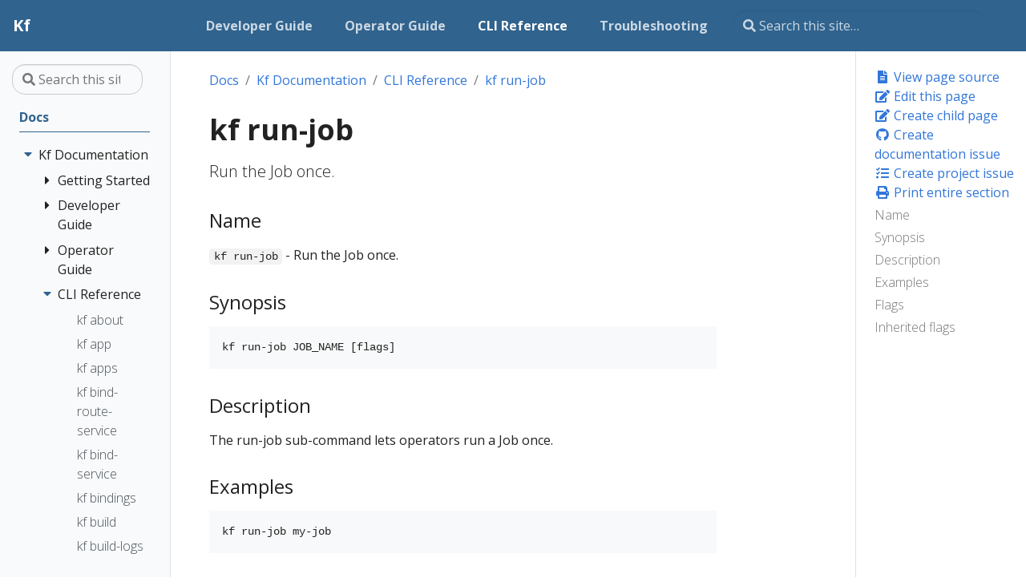

--- FILE ---
content_type: text/html; charset=utf-8
request_url: https://kf.dev/docs/v2.11/cli/generated/kf-run-job/
body_size: 10061
content:
<!doctype html><html lang=en class=no-js><head><meta charset=utf-8><meta name=viewport content="width=device-width,initial-scale=1,shrink-to-fit=no"><meta name=generator content="Hugo 0.99.0"><meta name=robots content="index, follow"><link rel="shortcut icon" href=/favicons/favicon.ico><link rel=apple-touch-icon href=/favicons/apple-touch-icon-180x180.png sizes=180x180><link rel=icon type=image/png href=/favicons/favicon-16x16.png sizes=16x16><link rel=icon type=image/png href=/favicons/favicon-32x32.png sizes=32x32><link rel=icon type=image/png href=/favicons/android-36x36.png sizes=36x36><link rel=icon type=image/png href=/favicons/android-48x48.png sizes=48x48><link rel=icon type=image/png href=/favicons/android-72x72.png sizes=72x72><link rel=icon type=image/png href=/favicons/android-96x96.png sizes=96x96><link rel=icon type=image/png href=/favicons/android-144x144.png sizes=144x144><link rel=icon type=image/png href=/favicons/android-192x192.png sizes=192x192><title>kf run-job | Kf</title><meta name=description content="Run the Job once."><meta property="og:title" content="kf run-job"><meta property="og:description" content="Run the Job once."><meta property="og:type" content="article"><meta property="og:url" content="https://kf.dev/docs/v2.11/cli/generated/kf-run-job/"><meta property="article:section" content="docs"><meta property="article:modified_time" content="2026-01-16T10:40:42+01:00"><meta property="og:site_name" content="Kf"><meta itemprop=name content="kf run-job"><meta itemprop=description content="Run the Job once."><meta itemprop=dateModified content="2026-01-16T10:40:42+01:00"><meta itemprop=wordCount content="155"><meta itemprop=keywords content><meta name=twitter:card content="summary"><meta name=twitter:title content="kf run-job"><meta name=twitter:description content="Run the Job once."><link rel=preload href=/scss/main.min.50b9a7e865726a91aad331eb58e138cd34a842954cc9f498c4b8133356eaecf4.css as=style><link href=/scss/main.min.50b9a7e865726a91aad331eb58e138cd34a842954cc9f498c4b8133356eaecf4.css rel=stylesheet integrity><script src=https://code.jquery.com/jquery-3.6.0.min.js integrity=sha384-vtXRMe3mGCbOeY7l30aIg8H9p3GdeSe4IFlP6G8JMa7o7lXvnz3GFKzPxzJdPfGK crossorigin=anonymous></script>
<script src=https://unpkg.com/lunr@2.3.9/lunr.min.js integrity=sha384-203J0SNzyqHby3iU6hzvzltrWi/M41wOP5Gu+BiJMz5nwKykbkUx8Kp7iti0Lpli crossorigin=anonymous></script></head><body class=td-page><header><nav class="js-navbar-scroll navbar navbar-expand navbar-dark flex-column flex-md-row td-navbar"><a class=navbar-brand href=/><span class=navbar-logo></span><span class=font-weight-bold>Kf</span></a><div class="td-navbar-nav-scroll ml-md-auto" id=main_navbar><ul class="navbar-nav mt-2 mt-lg-0"><li class="nav-item mr-4 mb-2 mb-lg-0"><a class=nav-link href=/docs/v2.11/developer/><span>Developer Guide</span></a></li><li class="nav-item mr-4 mb-2 mb-lg-0"><a class=nav-link href=/docs/v2.11/operator/><span>Operator Guide</span></a></li><li class="nav-item mr-4 mb-2 mb-lg-0"><a class="nav-link active" href=/docs/v2.11/cli/><span class=active>CLI Reference</span></a></li><li class="nav-item mr-4 mb-2 mb-lg-0"><a class=nav-link href=/docs/v2.11/troubleshooting/><span>Troubleshooting</span></a></li></ul></div><div class="navbar-nav d-none d-lg-block"><input type=search class="form-control td-search-input" placeholder="&#xf002; Search this site…" aria-label="Search this site…" autocomplete=off data-offline-search-index-json-src=/offline-search-index.983d23c6745eec792ce9235b619677a3.json data-offline-search-base-href=/ data-offline-search-max-results=10></div></nav></header><div class="container-fluid td-outer"><div class=td-main><div class="row flex-xl-nowrap"><aside class="col-12 col-md-3 col-xl-2 td-sidebar d-print-none"><div id=td-sidebar-menu class=td-sidebar__inner><form class="td-sidebar__search d-flex align-items-center"><input type=search class="form-control td-search-input" placeholder="&#xf002; Search this site…" aria-label="Search this site…" autocomplete=off data-offline-search-index-json-src=/offline-search-index.983d23c6745eec792ce9235b619677a3.json data-offline-search-base-href=/ data-offline-search-max-results=10>
<button class="btn btn-link td-sidebar__toggle d-md-none p-0 ml-3 fas fa-bars" type=button data-toggle=collapse data-target=#td-section-nav aria-controls=td-docs-nav aria-expanded=false aria-label="Toggle section navigation"></button></form><nav class="collapse td-sidebar-nav foldable-nav" id=td-section-nav><ul class="td-sidebar-nav__section pr-md-3 ul-0"><li class="td-sidebar-nav__section-title td-sidebar-nav__section with-child active-path" id=m-docs-li><a href=/docs/ class="align-left pl-0 td-sidebar-link td-sidebar-link__section tree-root" id=m-docs><span>Docs</span></a><ul class=ul-1><li class="td-sidebar-nav__section-title td-sidebar-nav__section with-child active-path" id=m-docsv211-li><input type=checkbox id=m-docsv211-check checked>
<label for=m-docsv211-check><a href=/docs/v2.11/ title=Documentation class="align-left pl-0 td-sidebar-link td-sidebar-link__section" id=m-docsv211><span>Kf Documentation</span></a></label><ul class="ul-2 foldable"><li class="td-sidebar-nav__section-title td-sidebar-nav__section with-child" id=m-docsv211getting-started-li><input type=checkbox id=m-docsv211getting-started-check>
<label for=m-docsv211getting-started-check><a href=/docs/v2.11/getting-started/ class="align-left pl-0 td-sidebar-link td-sidebar-link__section" id=m-docsv211getting-started><span>Getting Started</span></a></label><ul class="ul-3 foldable"><li class="td-sidebar-nav__section-title td-sidebar-nav__section without-child" id=m-docsv211getting-startedoverview-li><input type=checkbox id=m-docsv211getting-startedoverview-check>
<label for=m-docsv211getting-startedoverview-check><a href=/docs/v2.11/getting-started/overview/ title="Getting Started Overview" class="align-left pl-0 td-sidebar-link td-sidebar-link__page" id=m-docsv211getting-startedoverview><span>Overview</span></a></label></li><li class="td-sidebar-nav__section-title td-sidebar-nav__section without-child" id=m-docsv211getting-startedquickstart-li><input type=checkbox id=m-docsv211getting-startedquickstart-check>
<label for=m-docsv211getting-startedquickstart-check><a href=/docs/v2.11/getting-started/quickstart/ class="align-left pl-0 td-sidebar-link td-sidebar-link__page" id=m-docsv211getting-startedquickstart><span>Quickstart</span></a></label></li><li class="td-sidebar-nav__section-title td-sidebar-nav__section without-child" id=m-docsv211getting-startedcompare-services-li><input type=checkbox id=m-docsv211getting-startedcompare-services-check>
<label for=m-docsv211getting-startedcompare-services-check><a href=/docs/v2.11/getting-started/compare-services/ class="align-left pl-0 td-sidebar-link td-sidebar-link__page" id=m-docsv211getting-startedcompare-services><span>Compare Cloud Foundry and Kf services</span></a></label></li></ul></li><li class="td-sidebar-nav__section-title td-sidebar-nav__section with-child" id=m-docsv211developer-li><input type=checkbox id=m-docsv211developer-check>
<label for=m-docsv211developer-check><a href=/docs/v2.11/developer/ title="Develop Applications on Kf" class="align-left pl-0 td-sidebar-link td-sidebar-link__section" id=m-docsv211developer><span>Developer Guide</span></a></label><ul class="ul-3 foldable"><li class="td-sidebar-nav__section-title td-sidebar-nav__section with-child" id=m-docsv211developerbuild-and-deploy-li><input type=checkbox id=m-docsv211developerbuild-and-deploy-check>
<label for=m-docsv211developerbuild-and-deploy-check><a href=/docs/v2.11/developer/build-and-deploy/ class="align-left pl-0 td-sidebar-link td-sidebar-link__section" id=m-docsv211developerbuild-and-deploy><span>Build and deploy applications</span></a></label><ul class="ul-4 foldable"><li class="td-sidebar-nav__section-title td-sidebar-nav__section without-child" id=m-docsv211developerbuild-and-deploydeploying-an-app-li><input type=checkbox id=m-docsv211developerbuild-and-deploydeploying-an-app-check>
<label for=m-docsv211developerbuild-and-deploydeploying-an-app-check><a href=/docs/v2.11/developer/build-and-deploy/deploying-an-app/ class="align-left pl-0 td-sidebar-link td-sidebar-link__page" id=m-docsv211developerbuild-and-deploydeploying-an-app><span>Deploy an application</span></a></label></li><li class="td-sidebar-nav__section-title td-sidebar-nav__section without-child" id=m-docsv211developerbuild-and-deploybuildpacks-getting-started-li><input type=checkbox id=m-docsv211developerbuild-and-deploybuildpacks-getting-started-check>
<label for=m-docsv211developerbuild-and-deploybuildpacks-getting-started-check><a href=/docs/v2.11/developer/build-and-deploy/buildpacks-getting-started/ class="align-left pl-0 td-sidebar-link td-sidebar-link__page" id=m-docsv211developerbuild-and-deploybuildpacks-getting-started><span>Get started with buildpacks</span></a></label></li><li class="td-sidebar-nav__section-title td-sidebar-nav__section without-child" id=m-docsv211developerbuild-and-deployhowto-blue-green-li><input type=checkbox id=m-docsv211developerbuild-and-deployhowto-blue-green-check>
<label for=m-docsv211developerbuild-and-deployhowto-blue-green-check><a href=/docs/v2.11/developer/build-and-deploy/howto-blue-green/ class="align-left pl-0 td-sidebar-link td-sidebar-link__page" id=m-docsv211developerbuild-and-deployhowto-blue-green><span>Reduce deployment risk with blue-green deployments</span></a></label></li><li class="td-sidebar-nav__section-title td-sidebar-nav__section without-child" id=m-docsv211developerbuild-and-deployv2-vs-v3-buildpacks-li><input type=checkbox id=m-docsv211developerbuild-and-deployv2-vs-v3-buildpacks-check>
<label for=m-docsv211developerbuild-and-deployv2-vs-v3-buildpacks-check><a href=/docs/v2.11/developer/build-and-deploy/v2-vs-v3-buildpacks/ class="align-left pl-0 td-sidebar-link td-sidebar-link__page" id=m-docsv211developerbuild-and-deployv2-vs-v3-buildpacks><span>Compare V2 and V3 Buildpacks</span></a></label></li><li class="td-sidebar-nav__section-title td-sidebar-nav__section without-child" id=m-docsv211developerbuild-and-deploymanifest-li><input type=checkbox id=m-docsv211developerbuild-and-deploymanifest-check>
<label for=m-docsv211developerbuild-and-deploymanifest-check><a href=/docs/v2.11/developer/build-and-deploy/manifest/ class="align-left pl-0 td-sidebar-link td-sidebar-link__page" id=m-docsv211developerbuild-and-deploymanifest><span>App Manifest</span></a></label></li><li class="td-sidebar-nav__section-title td-sidebar-nav__section without-child" id=m-docsv211developerbuild-and-deployapp-runtime-li><input type=checkbox id=m-docsv211developerbuild-and-deployapp-runtime-check>
<label for=m-docsv211developerbuild-and-deployapp-runtime-check><a href=/docs/v2.11/developer/build-and-deploy/app-runtime/ class="align-left pl-0 td-sidebar-link td-sidebar-link__page" id=m-docsv211developerbuild-and-deployapp-runtime><span>App runtime</span></a></label></li><li class="td-sidebar-nav__section-title td-sidebar-nav__section without-child" id=m-docsv211developerbuild-and-deploybuild-runtime-li><input type=checkbox id=m-docsv211developerbuild-and-deploybuild-runtime-check>
<label for=m-docsv211developerbuild-and-deploybuild-runtime-check><a href=/docs/v2.11/developer/build-and-deploy/build-runtime/ class="align-left pl-0 td-sidebar-link td-sidebar-link__page" id=m-docsv211developerbuild-and-deploybuild-runtime><span>Build runtime</span></a></label></li></ul></li><li class="td-sidebar-nav__section-title td-sidebar-nav__section with-child" id=m-docsv211developerbacking-services-li><input type=checkbox id=m-docsv211developerbacking-services-check>
<label for=m-docsv211developerbacking-services-check><a href=/docs/v2.11/developer/backing-services/ class="align-left pl-0 td-sidebar-link td-sidebar-link__section" id=m-docsv211developerbacking-services><span>Backing services</span></a></label><ul class="ul-4 foldable"><li class="td-sidebar-nav__section-title td-sidebar-nav__section without-child" id=m-docsv211developerbacking-servicesoverview-li><input type=checkbox id=m-docsv211developerbacking-servicesoverview-check>
<label for=m-docsv211developerbacking-servicesoverview-check><a href=/docs/v2.11/developer/backing-services/overview/ title="Backing Services Overview" class="align-left pl-0 td-sidebar-link td-sidebar-link__page" id=m-docsv211developerbacking-servicesoverview><span>Overview</span></a></label></li><li class="td-sidebar-nav__section-title td-sidebar-nav__section without-child" id=m-docsv211developerbacking-servicesmanaged-services-li><input type=checkbox id=m-docsv211developerbacking-servicesmanaged-services-check>
<label for=m-docsv211developerbacking-servicesmanaged-services-check><a href=/docs/v2.11/developer/backing-services/managed-services/ class="align-left pl-0 td-sidebar-link td-sidebar-link__page" id=m-docsv211developerbacking-servicesmanaged-services><span>Use managed services</span></a></label></li><li class="td-sidebar-nav__section-title td-sidebar-nav__section without-child" id=m-docsv211developerbacking-servicesuser-provided-services-li><input type=checkbox id=m-docsv211developerbacking-servicesuser-provided-services-check>
<label for=m-docsv211developerbacking-servicesuser-provided-services-check><a href=/docs/v2.11/developer/backing-services/user-provided-services/ class="align-left pl-0 td-sidebar-link td-sidebar-link__page" id=m-docsv211developerbacking-servicesuser-provided-services><span>Configure user-provided services</span></a></label></li><li class="td-sidebar-nav__section-title td-sidebar-nav__section without-child" id=m-docsv211developerbacking-servicesups-templates-li><input type=checkbox id=m-docsv211developerbacking-servicesups-templates-check>
<label for=m-docsv211developerbacking-servicesups-templates-check><a href=/docs/v2.11/developer/backing-services/ups-templates/ class="align-left pl-0 td-sidebar-link td-sidebar-link__page" id=m-docsv211developerbacking-servicesups-templates><span>User Provided Service Templates</span></a></label></li><li class="td-sidebar-nav__section-title td-sidebar-nav__section without-child" id=m-docsv211developerbacking-servicesnfs-getting-started-li><input type=checkbox id=m-docsv211developerbacking-servicesnfs-getting-started-check>
<label for=m-docsv211developerbacking-servicesnfs-getting-started-check><a href=/docs/v2.11/developer/backing-services/nfs-getting-started/ class="align-left pl-0 td-sidebar-link td-sidebar-link__page" id=m-docsv211developerbacking-servicesnfs-getting-started><span>Configure NFS volumes</span></a></label></li></ul></li><li class="td-sidebar-nav__section-title td-sidebar-nav__section without-child" id=m-docsv211developerconfigure-service-accounts-li><input type=checkbox id=m-docsv211developerconfigure-service-accounts-check>
<label for=m-docsv211developerconfigure-service-accounts-check><a href=/docs/v2.11/developer/configure-service-accounts/ class="align-left pl-0 td-sidebar-link td-sidebar-link__page" id=m-docsv211developerconfigure-service-accounts><span>Configure and Use Service Accounts</span></a></label></li><li class="td-sidebar-nav__section-title td-sidebar-nav__section with-child" id=m-docsv211developerscaling-li><input type=checkbox id=m-docsv211developerscaling-check>
<label for=m-docsv211developerscaling-check><a href=/docs/v2.11/developer/scaling/ class="align-left pl-0 td-sidebar-link td-sidebar-link__section" id=m-docsv211developerscaling><span>Scaling</span></a></label><ul class="ul-4 foldable"><li class="td-sidebar-nav__section-title td-sidebar-nav__section without-child" id=m-docsv211developerscalingautoscaling-li><input type=checkbox id=m-docsv211developerscalingautoscaling-check>
<label for=m-docsv211developerscalingautoscaling-check><a href=/docs/v2.11/developer/scaling/autoscaling/ title="Scaling overview" class="align-left pl-0 td-sidebar-link td-sidebar-link__page" id=m-docsv211developerscalingautoscaling><span>Overview</span></a></label></li><li class="td-sidebar-nav__section-title td-sidebar-nav__section without-child" id=m-docsv211developerscalingmanage-autoscaling-li><input type=checkbox id=m-docsv211developerscalingmanage-autoscaling-check>
<label for=m-docsv211developerscalingmanage-autoscaling-check><a href=/docs/v2.11/developer/scaling/manage-autoscaling/ class="align-left pl-0 td-sidebar-link td-sidebar-link__page" id=m-docsv211developerscalingmanage-autoscaling><span>Manage Autoscaling</span></a></label></li><li class="td-sidebar-nav__section-title td-sidebar-nav__section without-child" id=m-docsv211developerscalingresource-management-li><input type=checkbox id=m-docsv211developerscalingresource-management-check>
<label for=m-docsv211developerscalingresource-management-check><a href=/docs/v2.11/developer/scaling/resource-management/ class="align-left pl-0 td-sidebar-link td-sidebar-link__page" id=m-docsv211developerscalingresource-management><span>Managing Resources for Apps</span></a></label></li></ul></li><li class="td-sidebar-nav__section-title td-sidebar-nav__section without-child" id=m-docsv211developerservice-discoveryservice-discovery-li><input type=checkbox id=m-docsv211developerservice-discoveryservice-discovery-check>
<label for=m-docsv211developerservice-discoveryservice-discovery-check><a href=/docs/v2.11/developer/service-discovery/service-discovery/ class="align-left pl-0 td-sidebar-link td-sidebar-link__page" id=m-docsv211developerservice-discoveryservice-discovery><span>Service discovery</span></a></label></li><li class="td-sidebar-nav__section-title td-sidebar-nav__section without-child" id=m-docsv211developerdebugging-workloads-li><input type=checkbox id=m-docsv211developerdebugging-workloads-check>
<label for=m-docsv211developerdebugging-workloads-check><a href=/docs/v2.11/developer/debugging-workloads/ class="align-left pl-0 td-sidebar-link td-sidebar-link__page" id=m-docsv211developerdebugging-workloads><span>Debugging workloads</span></a></label></li><li class="td-sidebar-nav__section-title td-sidebar-nav__section without-child" id=m-docsv211developerroutes-and-domains-li><input type=checkbox id=m-docsv211developerroutes-and-domains-check>
<label for=m-docsv211developerroutes-and-domains-check><a href=/docs/v2.11/developer/routes-and-domains/ class="align-left pl-0 td-sidebar-link td-sidebar-link__page" id=m-docsv211developerroutes-and-domains><span>Configure routes and domains</span></a></label></li><li class="td-sidebar-nav__section-title td-sidebar-nav__section with-child" id=m-docsv211developertasks-li><input type=checkbox id=m-docsv211developertasks-check>
<label for=m-docsv211developertasks-check><a href=/docs/v2.11/developer/tasks/ class="align-left pl-0 td-sidebar-link td-sidebar-link__section" id=m-docsv211developertasks><span>Tasks</span></a></label><ul class="ul-4 foldable"><li class="td-sidebar-nav__section-title td-sidebar-nav__section without-child" id=m-docsv211developertaskstask-li><input type=checkbox id=m-docsv211developertaskstask-check>
<label for=m-docsv211developertaskstask-check><a href=/docs/v2.11/developer/tasks/task/ title="Tasks Overview" class="align-left pl-0 td-sidebar-link td-sidebar-link__page" id=m-docsv211developertaskstask><span>Overview</span></a></label></li><li class="td-sidebar-nav__section-title td-sidebar-nav__section without-child" id=m-docsv211developertasksrun-task-li><input type=checkbox id=m-docsv211developertasksrun-task-check>
<label for=m-docsv211developertasksrun-task-check><a href=/docs/v2.11/developer/tasks/run-task/ class="align-left pl-0 td-sidebar-link td-sidebar-link__page" id=m-docsv211developertasksrun-task><span>Run Tasks</span></a></label></li><li class="td-sidebar-nav__section-title td-sidebar-nav__section without-child" id=m-docsv211developertasksscheduling-tasks-li><input type=checkbox id=m-docsv211developertasksscheduling-tasks-check>
<label for=m-docsv211developertasksscheduling-tasks-check><a href=/docs/v2.11/developer/tasks/scheduling-tasks/ class="align-left pl-0 td-sidebar-link td-sidebar-link__page" id=m-docsv211developertasksscheduling-tasks><span>Schedule Tasks</span></a></label></li></ul></li></ul></li><li class="td-sidebar-nav__section-title td-sidebar-nav__section with-child" id=m-docsv211operator-li><input type=checkbox id=m-docsv211operator-check>
<label for=m-docsv211operator-check><a href=/docs/v2.11/operator/ title="Operate and Maintain Kf" class="align-left pl-0 td-sidebar-link td-sidebar-link__section" id=m-docsv211operator><span>Operator Guide</span></a></label><ul class="ul-3 foldable"><li class="td-sidebar-nav__section-title td-sidebar-nav__section with-child" id=m-docsv211operatorservice-brokers-li><input type=checkbox id=m-docsv211operatorservice-brokers-check>
<label for=m-docsv211operatorservice-brokers-check><a href=/docs/v2.11/operator/service-brokers/ class="align-left pl-0 td-sidebar-link td-sidebar-link__section" id=m-docsv211operatorservice-brokers><span>Service brokers</span></a></label><ul class="ul-4 foldable"><li class="td-sidebar-nav__section-title td-sidebar-nav__section without-child" id=m-docsv211operatorservice-brokersabout-service-brokers-li><input type=checkbox id=m-docsv211operatorservice-brokersabout-service-brokers-check>
<label for=m-docsv211operatorservice-brokersabout-service-brokers-check><a href=/docs/v2.11/operator/service-brokers/about-service-brokers/ title="Service Brokers Overview" class="align-left pl-0 td-sidebar-link td-sidebar-link__page" id=m-docsv211operatorservice-brokersabout-service-brokers><span>Overview</span></a></label></li><li class="td-sidebar-nav__section-title td-sidebar-nav__section without-child" id=m-docsv211operatorservice-brokerscloud-sb-overview-li><input type=checkbox id=m-docsv211operatorservice-brokerscloud-sb-overview-check>
<label for=m-docsv211operatorservice-brokerscloud-sb-overview-check><a href=/docs/v2.11/operator/service-brokers/cloud-sb-overview/ class="align-left pl-0 td-sidebar-link td-sidebar-link__section" id=m-docsv211operatorservice-brokerscloud-sb-overview><span>About Kf Cloud Service Broker</span></a></label></li><li class="td-sidebar-nav__section-title td-sidebar-nav__section without-child" id=m-docsv211operatorservice-brokersdeploying-cloud-sb-li><input type=checkbox id=m-docsv211operatorservice-brokersdeploying-cloud-sb-check>
<label for=m-docsv211operatorservice-brokersdeploying-cloud-sb-check><a href=/docs/v2.11/operator/service-brokers/deploying-cloud-sb/ class="align-left pl-0 td-sidebar-link td-sidebar-link__page" id=m-docsv211operatorservice-brokersdeploying-cloud-sb><span>Deploy Kf Cloud Service Broker</span></a></label></li><li class="td-sidebar-nav__section-title td-sidebar-nav__section without-child" id=m-docsv211operatorservice-brokersnfs-platform-setup-li><input type=checkbox id=m-docsv211operatorservice-brokersnfs-platform-setup-check>
<label for=m-docsv211operatorservice-brokersnfs-platform-setup-check><a href=/docs/v2.11/operator/service-brokers/nfs-platform-setup/ class="align-left pl-0 td-sidebar-link td-sidebar-link__page" id=m-docsv211operatorservice-brokersnfs-platform-setup><span>Set up NFS platform</span></a></label></li></ul></li><li class="td-sidebar-nav__section-title td-sidebar-nav__section with-child" id=m-docsv211operatorcustomizing-li><input type=checkbox id=m-docsv211operatorcustomizing-check>
<label for=m-docsv211operatorcustomizing-check><a href=/docs/v2.11/operator/customizing/ class="align-left pl-0 td-sidebar-link td-sidebar-link__section" id=m-docsv211operatorcustomizing><span>Customizing Kf</span></a></label><ul class="ul-4 foldable"><li class="td-sidebar-nav__section-title td-sidebar-nav__section without-child" id=m-docsv211operatorcustomizingabout-customizing-kf-li><input type=checkbox id=m-docsv211operatorcustomizingabout-customizing-kf-check>
<label for=m-docsv211operatorcustomizingabout-customizing-kf-check><a href=/docs/v2.11/operator/customizing/about-customizing-kf/ title="Customizing Overview" class="align-left pl-0 td-sidebar-link td-sidebar-link__page" id=m-docsv211operatorcustomizingabout-customizing-kf><span>Overview</span></a></label></li><li class="td-sidebar-nav__section-title td-sidebar-nav__section without-child" id=m-docsv211operatorcustomizingcluster-configuration-li><input type=checkbox id=m-docsv211operatorcustomizingcluster-configuration-check>
<label for=m-docsv211operatorcustomizingcluster-configuration-check><a href=/docs/v2.11/operator/customizing/cluster-configuration/ class="align-left pl-0 td-sidebar-link td-sidebar-link__page" id=m-docsv211operatorcustomizingcluster-configuration><span>Cluster Configuration</span></a></label></li><li class="td-sidebar-nav__section-title td-sidebar-nav__section without-child" id=m-docsv211operatorcustomizingcustomizing-features-li><input type=checkbox id=m-docsv211operatorcustomizingcustomizing-features-check>
<label for=m-docsv211operatorcustomizingcustomizing-features-check><a href=/docs/v2.11/operator/customizing/customizing-features/ class="align-left pl-0 td-sidebar-link td-sidebar-link__page" id=m-docsv211operatorcustomizingcustomizing-features><span>Customizing Kf Features</span></a></label></li></ul></li><li class="td-sidebar-nav__section-title td-sidebar-nav__section without-child" id=m-docsv211operatorupgrade-testing-li><input type=checkbox id=m-docsv211operatorupgrade-testing-check>
<label for=m-docsv211operatorupgrade-testing-check><a href=/docs/v2.11/operator/upgrade-testing/ class="align-left pl-0 td-sidebar-link td-sidebar-link__page" id=m-docsv211operatorupgrade-testing><span>Testing Kf Components</span></a></label></li><li class="td-sidebar-nav__section-title td-sidebar-nav__section without-child" id=m-docsv211operatorkf-dependencies-li><input type=checkbox id=m-docsv211operatorkf-dependencies-check>
<label for=m-docsv211operatorkf-dependencies-check><a href=/docs/v2.11/operator/kf-dependencies/ class="align-left pl-0 td-sidebar-link td-sidebar-link__section" id=m-docsv211operatorkf-dependencies><span>Kf dependencies and architecture</span></a></label></li><li class="td-sidebar-nav__section-title td-sidebar-nav__section without-child" id=m-docsv211operatorreference-architecture-li><input type=checkbox id=m-docsv211operatorreference-architecture-check>
<label for=m-docsv211operatorreference-architecture-check><a href=/docs/v2.11/operator/reference-architecture/ class="align-left pl-0 td-sidebar-link td-sidebar-link__section" id=m-docsv211operatorreference-architecture><span>Kf reference architecture diagrams</span></a></label></li><li class="td-sidebar-nav__section-title td-sidebar-nav__section with-child" id=m-docsv211operatorlogging-monitoring-li><input type=checkbox id=m-docsv211operatorlogging-monitoring-check>
<label for=m-docsv211operatorlogging-monitoring-check><a href=/docs/v2.11/operator/logging-monitoring/ class="align-left pl-0 td-sidebar-link td-sidebar-link__section" id=m-docsv211operatorlogging-monitoring><span>Logging and Monitoring</span></a></label><ul class="ul-4 foldable"><li class="td-sidebar-nav__section-title td-sidebar-nav__section without-child" id=m-docsv211operatorlogging-monitoringmonitoring-dashboard-li><input type=checkbox id=m-docsv211operatorlogging-monitoringmonitoring-dashboard-check>
<label for=m-docsv211operatorlogging-monitoringmonitoring-dashboard-check><a href=/docs/v2.11/operator/logging-monitoring/monitoring-dashboard/ class="align-left pl-0 td-sidebar-link td-sidebar-link__page" id=m-docsv211operatorlogging-monitoringmonitoring-dashboard><span>Create and user monitoring dashboards.</span></a></label></li><li class="td-sidebar-nav__section-title td-sidebar-nav__section without-child" id=m-docsv211operatorlogging-monitoringlogging-monitoring-li><input type=checkbox id=m-docsv211operatorlogging-monitoringlogging-monitoring-check>
<label for=m-docsv211operatorlogging-monitoringlogging-monitoring-check><a href=/docs/v2.11/operator/logging-monitoring/logging-monitoring/ class="align-left pl-0 td-sidebar-link td-sidebar-link__page" id=m-docsv211operatorlogging-monitoringlogging-monitoring><span>Logging and monitoring</span></a></label></li><li class="td-sidebar-nav__section-title td-sidebar-nav__section without-child" id=m-docsv211operatorlogging-monitoringmonitoring-overview-li><input type=checkbox id=m-docsv211operatorlogging-monitoringmonitoring-overview-check>
<label for=m-docsv211operatorlogging-monitoringmonitoring-overview-check><a href=/docs/v2.11/operator/logging-monitoring/monitoring-overview/ class="align-left pl-0 td-sidebar-link td-sidebar-link__page" id=m-docsv211operatorlogging-monitoringmonitoring-overview><span>Logging and monitoring overview</span></a></label></li><li class="td-sidebar-nav__section-title td-sidebar-nav__section without-child" id=m-docsv211operatorlogging-monitoringmonitoring-logging-li><input type=checkbox id=m-docsv211operatorlogging-monitoringmonitoring-logging-check>
<label for=m-docsv211operatorlogging-monitoringmonitoring-logging-check><a href=/docs/v2.11/operator/logging-monitoring/monitoring-logging/ class="align-left pl-0 td-sidebar-link td-sidebar-link__page" id=m-docsv211operatorlogging-monitoringmonitoring-logging><span>View logs</span></a></label></li></ul></li><li class="td-sidebar-nav__section-title td-sidebar-nav__section with-child" id=m-docsv211operatornetworking-li><input type=checkbox id=m-docsv211operatornetworking-check>
<label for=m-docsv211operatornetworking-check><a href=/docs/v2.11/operator/networking/ class="align-left pl-0 td-sidebar-link td-sidebar-link__section" id=m-docsv211operatornetworking><span>Networking</span></a></label><ul class="ul-4 foldable"><li class="td-sidebar-nav__section-title td-sidebar-nav__section without-child" id=m-docsv211operatornetworkingsetting-up-a-custom-domain-li><input type=checkbox id=m-docsv211operatornetworkingsetting-up-a-custom-domain-check>
<label for=m-docsv211operatornetworkingsetting-up-a-custom-domain-check><a href=/docs/v2.11/operator/networking/setting-up-a-custom-domain/ class="align-left pl-0 td-sidebar-link td-sidebar-link__page" id=m-docsv211operatornetworkingsetting-up-a-custom-domain><span>Set up a custom domain</span></a></label></li><li class="td-sidebar-nav__section-title td-sidebar-nav__section without-child" id=m-docsv211operatornetworkingsetting-up-https-ingress-li><input type=checkbox id=m-docsv211operatornetworkingsetting-up-https-ingress-check>
<label for=m-docsv211operatornetworkingsetting-up-https-ingress-check><a href=/docs/v2.11/operator/networking/setting-up-https-ingress/ class="align-left pl-0 td-sidebar-link td-sidebar-link__page" id=m-docsv211operatornetworkingsetting-up-https-ingress><span>Set up HTTPS ingress</span></a></label></li><li class="td-sidebar-nav__section-title td-sidebar-nav__section without-child" id=m-docsv211operatornetworkingsetting-up-networkpolicies-li><input type=checkbox id=m-docsv211operatornetworkingsetting-up-networkpolicies-check>
<label for=m-docsv211operatornetworkingsetting-up-networkpolicies-check><a href=/docs/v2.11/operator/networking/setting-up-networkpolicies/ class="align-left pl-0 td-sidebar-link td-sidebar-link__page" id=m-docsv211operatornetworkingsetting-up-networkpolicies><span>Set up network policies</span></a></label></li></ul></li><li class="td-sidebar-nav__section-title td-sidebar-nav__section with-child" id=m-docsv211operatorsecurity-li><input type=checkbox id=m-docsv211operatorsecurity-check>
<label for=m-docsv211operatorsecurity-check><a href=/docs/v2.11/operator/security/ class="align-left pl-0 td-sidebar-link td-sidebar-link__section" id=m-docsv211operatorsecurity><span>Security</span></a></label><ul class="ul-4 foldable"><li class="td-sidebar-nav__section-title td-sidebar-nav__section without-child" id=m-docsv211operatorsecuritysecurity-overview-li><input type=checkbox id=m-docsv211operatorsecuritysecurity-overview-check>
<label for=m-docsv211operatorsecuritysecurity-overview-check><a href=/docs/v2.11/operator/security/security-overview/ title="Security Overview" class="align-left pl-0 td-sidebar-link td-sidebar-link__section" id=m-docsv211operatorsecuritysecurity-overview><span>Overview</span></a></label></li><li class="td-sidebar-nav__section-title td-sidebar-nav__section without-child" id=m-docsv211operatorsecurityrole-based-access-control-li><input type=checkbox id=m-docsv211operatorsecurityrole-based-access-control-check>
<label for=m-docsv211operatorsecurityrole-based-access-control-check><a href=/docs/v2.11/operator/security/role-based-access-control/ class="align-left pl-0 td-sidebar-link td-sidebar-link__page" id=m-docsv211operatorsecurityrole-based-access-control><span>Role-based access control</span></a></label></li><li class="td-sidebar-nav__section-title td-sidebar-nav__section without-child" id=m-docsv211operatorsecurityrbac-li><input type=checkbox id=m-docsv211operatorsecurityrbac-check>
<label for=m-docsv211operatorsecurityrbac-check><a href=/docs/v2.11/operator/security/rbac/ class="align-left pl-0 td-sidebar-link td-sidebar-link__page" id=m-docsv211operatorsecurityrbac><span>Configure role-based access control</span></a></label></li><li class="td-sidebar-nav__section-title td-sidebar-nav__section without-child" id=m-docsv211operatorsecuritycompute-isolation-li><input type=checkbox id=m-docsv211operatorsecuritycompute-isolation-check>
<label for=m-docsv211operatorsecuritycompute-isolation-check><a href=/docs/v2.11/operator/security/compute-isolation/ class="align-left pl-0 td-sidebar-link td-sidebar-link__page" id=m-docsv211operatorsecuritycompute-isolation><span>Enable compute isolation</span></a></label></li><li class="td-sidebar-nav__section-title td-sidebar-nav__section without-child" id=m-docsv211operatorsecuritykubernetes-roles-li><input type=checkbox id=m-docsv211operatorsecuritykubernetes-roles-check>
<label for=m-docsv211operatorsecuritykubernetes-roles-check><a href=/docs/v2.11/operator/security/kubernetes-roles/ class="align-left pl-0 td-sidebar-link td-sidebar-link__page" id=m-docsv211operatorsecuritykubernetes-roles><span>Kubernetes Roles</span></a></label></li></ul></li><li class="td-sidebar-nav__section-title td-sidebar-nav__section with-child" id=m-docsv211operatorbuildpacks-li><input type=checkbox id=m-docsv211operatorbuildpacks-check>
<label for=m-docsv211operatorbuildpacks-check><a href=/docs/v2.11/operator/buildpacks/ class="align-left pl-0 td-sidebar-link td-sidebar-link__section" id=m-docsv211operatorbuildpacks><span>Stacks and Buildpacks</span></a></label><ul class="ul-4 foldable"><li class="td-sidebar-nav__section-title td-sidebar-nav__section without-child" id=m-docsv211operatorbuildpacksconfigure-stacks-li><input type=checkbox id=m-docsv211operatorbuildpacksconfigure-stacks-check>
<label for=m-docsv211operatorbuildpacksconfigure-stacks-check><a href=/docs/v2.11/operator/buildpacks/configure-stacks/ class="align-left pl-0 td-sidebar-link td-sidebar-link__page" id=m-docsv211operatorbuildpacksconfigure-stacks><span>Customize stacks</span></a></label></li><li class="td-sidebar-nav__section-title td-sidebar-nav__section without-child" id=m-docsv211operatorbuildpackscustomizing-buildpacks-li><input type=checkbox id=m-docsv211operatorbuildpackscustomizing-buildpacks-check>
<label for=m-docsv211operatorbuildpackscustomizing-buildpacks-check><a href=/docs/v2.11/operator/buildpacks/customizing-buildpacks/ class="align-left pl-0 td-sidebar-link td-sidebar-link__page" id=m-docsv211operatorbuildpackscustomizing-buildpacks><span>Customize stacks and buildpacks</span></a></label></li></ul></li></ul></li><li class="td-sidebar-nav__section-title td-sidebar-nav__section with-child active-path" id=m-docsv211cli-li><input type=checkbox id=m-docsv211cli-check checked>
<label for=m-docsv211cli-check><a href=/docs/v2.11/cli/ title="Kf CLI Reference" class="align-left pl-0 td-sidebar-link td-sidebar-link__section" id=m-docsv211cli><span>CLI Reference</span></a></label><ul class="ul-3 foldable"><li class="td-sidebar-nav__section-title td-sidebar-nav__section without-child" id=m-docsv211cligeneratedkf-about-li><input type=checkbox id=m-docsv211cligeneratedkf-about-check>
<label for=m-docsv211cligeneratedkf-about-check><a href=/docs/v2.11/cli/generated/kf-about/ class="align-left pl-0 td-sidebar-link td-sidebar-link__page" id=m-docsv211cligeneratedkf-about><span>kf about</span></a></label></li><li class="td-sidebar-nav__section-title td-sidebar-nav__section without-child" id=m-docsv211cligeneratedkf-app-li><input type=checkbox id=m-docsv211cligeneratedkf-app-check>
<label for=m-docsv211cligeneratedkf-app-check><a href=/docs/v2.11/cli/generated/kf-app/ class="align-left pl-0 td-sidebar-link td-sidebar-link__page" id=m-docsv211cligeneratedkf-app><span>kf app</span></a></label></li><li class="td-sidebar-nav__section-title td-sidebar-nav__section without-child" id=m-docsv211cligeneratedkf-apps-li><input type=checkbox id=m-docsv211cligeneratedkf-apps-check>
<label for=m-docsv211cligeneratedkf-apps-check><a href=/docs/v2.11/cli/generated/kf-apps/ class="align-left pl-0 td-sidebar-link td-sidebar-link__page" id=m-docsv211cligeneratedkf-apps><span>kf apps</span></a></label></li><li class="td-sidebar-nav__section-title td-sidebar-nav__section without-child" id=m-docsv211cligeneratedkf-bind-route-service-li><input type=checkbox id=m-docsv211cligeneratedkf-bind-route-service-check>
<label for=m-docsv211cligeneratedkf-bind-route-service-check><a href=/docs/v2.11/cli/generated/kf-bind-route-service/ class="align-left pl-0 td-sidebar-link td-sidebar-link__page" id=m-docsv211cligeneratedkf-bind-route-service><span>kf bind-route-service</span></a></label></li><li class="td-sidebar-nav__section-title td-sidebar-nav__section without-child" id=m-docsv211cligeneratedkf-bind-service-li><input type=checkbox id=m-docsv211cligeneratedkf-bind-service-check>
<label for=m-docsv211cligeneratedkf-bind-service-check><a href=/docs/v2.11/cli/generated/kf-bind-service/ class="align-left pl-0 td-sidebar-link td-sidebar-link__page" id=m-docsv211cligeneratedkf-bind-service><span>kf bind-service</span></a></label></li><li class="td-sidebar-nav__section-title td-sidebar-nav__section without-child" id=m-docsv211cligeneratedkf-bindings-li><input type=checkbox id=m-docsv211cligeneratedkf-bindings-check>
<label for=m-docsv211cligeneratedkf-bindings-check><a href=/docs/v2.11/cli/generated/kf-bindings/ class="align-left pl-0 td-sidebar-link td-sidebar-link__page" id=m-docsv211cligeneratedkf-bindings><span>kf bindings</span></a></label></li><li class="td-sidebar-nav__section-title td-sidebar-nav__section without-child" id=m-docsv211cligeneratedkf-build-li><input type=checkbox id=m-docsv211cligeneratedkf-build-check>
<label for=m-docsv211cligeneratedkf-build-check><a href=/docs/v2.11/cli/generated/kf-build/ class="align-left pl-0 td-sidebar-link td-sidebar-link__page" id=m-docsv211cligeneratedkf-build><span>kf build</span></a></label></li><li class="td-sidebar-nav__section-title td-sidebar-nav__section without-child" id=m-docsv211cligeneratedkf-build-logs-li><input type=checkbox id=m-docsv211cligeneratedkf-build-logs-check>
<label for=m-docsv211cligeneratedkf-build-logs-check><a href=/docs/v2.11/cli/generated/kf-build-logs/ class="align-left pl-0 td-sidebar-link td-sidebar-link__page" id=m-docsv211cligeneratedkf-build-logs><span>kf build-logs</span></a></label></li><li class="td-sidebar-nav__section-title td-sidebar-nav__section without-child" id=m-docsv211cligeneratedkf-buildpacks-li><input type=checkbox id=m-docsv211cligeneratedkf-buildpacks-check>
<label for=m-docsv211cligeneratedkf-buildpacks-check><a href=/docs/v2.11/cli/generated/kf-buildpacks/ class="align-left pl-0 td-sidebar-link td-sidebar-link__page" id=m-docsv211cligeneratedkf-buildpacks><span>kf buildpacks</span></a></label></li><li class="td-sidebar-nav__section-title td-sidebar-nav__section without-child" id=m-docsv211cligeneratedkf-builds-li><input type=checkbox id=m-docsv211cligeneratedkf-builds-check>
<label for=m-docsv211cligeneratedkf-builds-check><a href=/docs/v2.11/cli/generated/kf-builds/ class="align-left pl-0 td-sidebar-link td-sidebar-link__page" id=m-docsv211cligeneratedkf-builds><span>kf builds</span></a></label></li><li class="td-sidebar-nav__section-title td-sidebar-nav__section without-child" id=m-docsv211cligeneratedkf-configure-cluster-li><input type=checkbox id=m-docsv211cligeneratedkf-configure-cluster-check>
<label for=m-docsv211cligeneratedkf-configure-cluster-check><a href=/docs/v2.11/cli/generated/kf-configure-cluster/ class="align-left pl-0 td-sidebar-link td-sidebar-link__page" id=m-docsv211cligeneratedkf-configure-cluster><span>kf configure-cluster</span></a></label></li><li class="td-sidebar-nav__section-title td-sidebar-nav__section without-child" id=m-docsv211cligeneratedkf-configure-cluster-get-feature-flags-li><input type=checkbox id=m-docsv211cligeneratedkf-configure-cluster-get-feature-flags-check>
<label for=m-docsv211cligeneratedkf-configure-cluster-get-feature-flags-check><a href=/docs/v2.11/cli/generated/kf-configure-cluster-get-feature-flags/ class="align-left pl-0 td-sidebar-link td-sidebar-link__page" id=m-docsv211cligeneratedkf-configure-cluster-get-feature-flags><span>kf configure-cluster get-feature-flags</span></a></label></li><li class="td-sidebar-nav__section-title td-sidebar-nav__section without-child" id=m-docsv211cligeneratedkf-configure-cluster-set-feature-flag-li><input type=checkbox id=m-docsv211cligeneratedkf-configure-cluster-set-feature-flag-check>
<label for=m-docsv211cligeneratedkf-configure-cluster-set-feature-flag-check><a href=/docs/v2.11/cli/generated/kf-configure-cluster-set-feature-flag/ class="align-left pl-0 td-sidebar-link td-sidebar-link__page" id=m-docsv211cligeneratedkf-configure-cluster-set-feature-flag><span>kf configure-cluster set-feature-flag</span></a></label></li><li class="td-sidebar-nav__section-title td-sidebar-nav__section without-child" id=m-docsv211cligeneratedkf-configure-cluster-unset-feature-flag-li><input type=checkbox id=m-docsv211cligeneratedkf-configure-cluster-unset-feature-flag-check>
<label for=m-docsv211cligeneratedkf-configure-cluster-unset-feature-flag-check><a href=/docs/v2.11/cli/generated/kf-configure-cluster-unset-feature-flag/ class="align-left pl-0 td-sidebar-link td-sidebar-link__page" id=m-docsv211cligeneratedkf-configure-cluster-unset-feature-flag><span>kf configure-cluster unset-feature-flag</span></a></label></li><li class="td-sidebar-nav__section-title td-sidebar-nav__section without-child" id=m-docsv211cligeneratedkf-configure-space-li><input type=checkbox id=m-docsv211cligeneratedkf-configure-space-check>
<label for=m-docsv211cligeneratedkf-configure-space-check><a href=/docs/v2.11/cli/generated/kf-configure-space/ class="align-left pl-0 td-sidebar-link td-sidebar-link__page" id=m-docsv211cligeneratedkf-configure-space><span>kf configure-space</span></a></label></li><li class="td-sidebar-nav__section-title td-sidebar-nav__section without-child" id=m-docsv211cligeneratedkf-configure-space-append-domain-li><input type=checkbox id=m-docsv211cligeneratedkf-configure-space-append-domain-check>
<label for=m-docsv211cligeneratedkf-configure-space-append-domain-check><a href=/docs/v2.11/cli/generated/kf-configure-space-append-domain/ class="align-left pl-0 td-sidebar-link td-sidebar-link__page" id=m-docsv211cligeneratedkf-configure-space-append-domain><span>kf configure-space append-domain</span></a></label></li><li class="td-sidebar-nav__section-title td-sidebar-nav__section without-child" id=m-docsv211cligeneratedkf-configure-space-get-build-service-account-li><input type=checkbox id=m-docsv211cligeneratedkf-configure-space-get-build-service-account-check>
<label for=m-docsv211cligeneratedkf-configure-space-get-build-service-account-check><a href=/docs/v2.11/cli/generated/kf-configure-space-get-build-service-account/ class="align-left pl-0 td-sidebar-link td-sidebar-link__page" id=m-docsv211cligeneratedkf-configure-space-get-build-service-account><span>kf configure-space get-build-service-account</span></a></label></li><li class="td-sidebar-nav__section-title td-sidebar-nav__section without-child" id=m-docsv211cligeneratedkf-configure-space-get-buildpack-env-li><input type=checkbox id=m-docsv211cligeneratedkf-configure-space-get-buildpack-env-check>
<label for=m-docsv211cligeneratedkf-configure-space-get-buildpack-env-check><a href=/docs/v2.11/cli/generated/kf-configure-space-get-buildpack-env/ class="align-left pl-0 td-sidebar-link td-sidebar-link__page" id=m-docsv211cligeneratedkf-configure-space-get-buildpack-env><span>kf configure-space get-buildpack-env</span></a></label></li><li class="td-sidebar-nav__section-title td-sidebar-nav__section without-child" id=m-docsv211cligeneratedkf-configure-space-get-container-registry-li><input type=checkbox id=m-docsv211cligeneratedkf-configure-space-get-container-registry-check>
<label for=m-docsv211cligeneratedkf-configure-space-get-container-registry-check><a href=/docs/v2.11/cli/generated/kf-configure-space-get-container-registry/ class="align-left pl-0 td-sidebar-link td-sidebar-link__page" id=m-docsv211cligeneratedkf-configure-space-get-container-registry><span>kf configure-space get-container-registry</span></a></label></li><li class="td-sidebar-nav__section-title td-sidebar-nav__section without-child" id=m-docsv211cligeneratedkf-configure-space-get-domains-li><input type=checkbox id=m-docsv211cligeneratedkf-configure-space-get-domains-check>
<label for=m-docsv211cligeneratedkf-configure-space-get-domains-check><a href=/docs/v2.11/cli/generated/kf-configure-space-get-domains/ class="align-left pl-0 td-sidebar-link td-sidebar-link__page" id=m-docsv211cligeneratedkf-configure-space-get-domains><span>kf configure-space get-domains</span></a></label></li><li class="td-sidebar-nav__section-title td-sidebar-nav__section without-child" id=m-docsv211cligeneratedkf-configure-space-get-execution-env-li><input type=checkbox id=m-docsv211cligeneratedkf-configure-space-get-execution-env-check>
<label for=m-docsv211cligeneratedkf-configure-space-get-execution-env-check><a href=/docs/v2.11/cli/generated/kf-configure-space-get-execution-env/ class="align-left pl-0 td-sidebar-link td-sidebar-link__page" id=m-docsv211cligeneratedkf-configure-space-get-execution-env><span>kf configure-space get-execution-env</span></a></label></li><li class="td-sidebar-nav__section-title td-sidebar-nav__section without-child" id=m-docsv211cligeneratedkf-configure-space-get-nodeselector-li><input type=checkbox id=m-docsv211cligeneratedkf-configure-space-get-nodeselector-check>
<label for=m-docsv211cligeneratedkf-configure-space-get-nodeselector-check><a href=/docs/v2.11/cli/generated/kf-configure-space-get-nodeselector/ class="align-left pl-0 td-sidebar-link td-sidebar-link__page" id=m-docsv211cligeneratedkf-configure-space-get-nodeselector><span>kf configure-space get-nodeselector</span></a></label></li><li class="td-sidebar-nav__section-title td-sidebar-nav__section without-child" id=m-docsv211cligeneratedkf-configure-space-remove-domain-li><input type=checkbox id=m-docsv211cligeneratedkf-configure-space-remove-domain-check>
<label for=m-docsv211cligeneratedkf-configure-space-remove-domain-check><a href=/docs/v2.11/cli/generated/kf-configure-space-remove-domain/ class="align-left pl-0 td-sidebar-link td-sidebar-link__page" id=m-docsv211cligeneratedkf-configure-space-remove-domain><span>kf configure-space remove-domain</span></a></label></li><li class="td-sidebar-nav__section-title td-sidebar-nav__section without-child" id=m-docsv211cligeneratedkf-configure-space-set-app-egress-policy-li><input type=checkbox id=m-docsv211cligeneratedkf-configure-space-set-app-egress-policy-check>
<label for=m-docsv211cligeneratedkf-configure-space-set-app-egress-policy-check><a href=/docs/v2.11/cli/generated/kf-configure-space-set-app-egress-policy/ class="align-left pl-0 td-sidebar-link td-sidebar-link__page" id=m-docsv211cligeneratedkf-configure-space-set-app-egress-policy><span>kf configure-space set-app-egress-policy</span></a></label></li><li class="td-sidebar-nav__section-title td-sidebar-nav__section without-child" id=m-docsv211cligeneratedkf-configure-space-set-app-ingress-policy-li><input type=checkbox id=m-docsv211cligeneratedkf-configure-space-set-app-ingress-policy-check>
<label for=m-docsv211cligeneratedkf-configure-space-set-app-ingress-policy-check><a href=/docs/v2.11/cli/generated/kf-configure-space-set-app-ingress-policy/ class="align-left pl-0 td-sidebar-link td-sidebar-link__page" id=m-docsv211cligeneratedkf-configure-space-set-app-ingress-policy><span>kf configure-space set-app-ingress-policy</span></a></label></li><li class="td-sidebar-nav__section-title td-sidebar-nav__section without-child" id=m-docsv211cligeneratedkf-configure-space-set-build-egress-policy-li><input type=checkbox id=m-docsv211cligeneratedkf-configure-space-set-build-egress-policy-check>
<label for=m-docsv211cligeneratedkf-configure-space-set-build-egress-policy-check><a href=/docs/v2.11/cli/generated/kf-configure-space-set-build-egress-policy/ class="align-left pl-0 td-sidebar-link td-sidebar-link__page" id=m-docsv211cligeneratedkf-configure-space-set-build-egress-policy><span>kf configure-space set-build-egress-policy</span></a></label></li><li class="td-sidebar-nav__section-title td-sidebar-nav__section without-child" id=m-docsv211cligeneratedkf-configure-space-set-build-ingress-policy-li><input type=checkbox id=m-docsv211cligeneratedkf-configure-space-set-build-ingress-policy-check>
<label for=m-docsv211cligeneratedkf-configure-space-set-build-ingress-policy-check><a href=/docs/v2.11/cli/generated/kf-configure-space-set-build-ingress-policy/ class="align-left pl-0 td-sidebar-link td-sidebar-link__page" id=m-docsv211cligeneratedkf-configure-space-set-build-ingress-policy><span>kf configure-space set-build-ingress-policy</span></a></label></li><li class="td-sidebar-nav__section-title td-sidebar-nav__section without-child" id=m-docsv211cligeneratedkf-configure-space-set-build-service-account-li><input type=checkbox id=m-docsv211cligeneratedkf-configure-space-set-build-service-account-check>
<label for=m-docsv211cligeneratedkf-configure-space-set-build-service-account-check><a href=/docs/v2.11/cli/generated/kf-configure-space-set-build-service-account/ class="align-left pl-0 td-sidebar-link td-sidebar-link__page" id=m-docsv211cligeneratedkf-configure-space-set-build-service-account><span>kf configure-space set-build-service-account</span></a></label></li><li class="td-sidebar-nav__section-title td-sidebar-nav__section without-child" id=m-docsv211cligeneratedkf-configure-space-set-buildpack-env-li><input type=checkbox id=m-docsv211cligeneratedkf-configure-space-set-buildpack-env-check>
<label for=m-docsv211cligeneratedkf-configure-space-set-buildpack-env-check><a href=/docs/v2.11/cli/generated/kf-configure-space-set-buildpack-env/ class="align-left pl-0 td-sidebar-link td-sidebar-link__page" id=m-docsv211cligeneratedkf-configure-space-set-buildpack-env><span>kf configure-space set-buildpack-env</span></a></label></li><li class="td-sidebar-nav__section-title td-sidebar-nav__section without-child" id=m-docsv211cligeneratedkf-configure-space-set-container-registry-li><input type=checkbox id=m-docsv211cligeneratedkf-configure-space-set-container-registry-check>
<label for=m-docsv211cligeneratedkf-configure-space-set-container-registry-check><a href=/docs/v2.11/cli/generated/kf-configure-space-set-container-registry/ class="align-left pl-0 td-sidebar-link td-sidebar-link__page" id=m-docsv211cligeneratedkf-configure-space-set-container-registry><span>kf configure-space set-container-registry</span></a></label></li><li class="td-sidebar-nav__section-title td-sidebar-nav__section without-child" id=m-docsv211cligeneratedkf-configure-space-set-default-domain-li><input type=checkbox id=m-docsv211cligeneratedkf-configure-space-set-default-domain-check>
<label for=m-docsv211cligeneratedkf-configure-space-set-default-domain-check><a href=/docs/v2.11/cli/generated/kf-configure-space-set-default-domain/ class="align-left pl-0 td-sidebar-link td-sidebar-link__page" id=m-docsv211cligeneratedkf-configure-space-set-default-domain><span>kf configure-space set-default-domain</span></a></label></li><li class="td-sidebar-nav__section-title td-sidebar-nav__section without-child" id=m-docsv211cligeneratedkf-configure-space-set-env-li><input type=checkbox id=m-docsv211cligeneratedkf-configure-space-set-env-check>
<label for=m-docsv211cligeneratedkf-configure-space-set-env-check><a href=/docs/v2.11/cli/generated/kf-configure-space-set-env/ class="align-left pl-0 td-sidebar-link td-sidebar-link__page" id=m-docsv211cligeneratedkf-configure-space-set-env><span>kf configure-space set-env</span></a></label></li><li class="td-sidebar-nav__section-title td-sidebar-nav__section without-child" id=m-docsv211cligeneratedkf-configure-space-set-nodeselector-li><input type=checkbox id=m-docsv211cligeneratedkf-configure-space-set-nodeselector-check>
<label for=m-docsv211cligeneratedkf-configure-space-set-nodeselector-check><a href=/docs/v2.11/cli/generated/kf-configure-space-set-nodeselector/ class="align-left pl-0 td-sidebar-link td-sidebar-link__page" id=m-docsv211cligeneratedkf-configure-space-set-nodeselector><span>kf configure-space set-nodeselector</span></a></label></li><li class="td-sidebar-nav__section-title td-sidebar-nav__section without-child" id=m-docsv211cligeneratedkf-configure-space-unset-buildpack-env-li><input type=checkbox id=m-docsv211cligeneratedkf-configure-space-unset-buildpack-env-check>
<label for=m-docsv211cligeneratedkf-configure-space-unset-buildpack-env-check><a href=/docs/v2.11/cli/generated/kf-configure-space-unset-buildpack-env/ class="align-left pl-0 td-sidebar-link td-sidebar-link__page" id=m-docsv211cligeneratedkf-configure-space-unset-buildpack-env><span>kf configure-space unset-buildpack-env</span></a></label></li><li class="td-sidebar-nav__section-title td-sidebar-nav__section without-child" id=m-docsv211cligeneratedkf-configure-space-unset-env-li><input type=checkbox id=m-docsv211cligeneratedkf-configure-space-unset-env-check>
<label for=m-docsv211cligeneratedkf-configure-space-unset-env-check><a href=/docs/v2.11/cli/generated/kf-configure-space-unset-env/ class="align-left pl-0 td-sidebar-link td-sidebar-link__page" id=m-docsv211cligeneratedkf-configure-space-unset-env><span>kf configure-space unset-env</span></a></label></li><li class="td-sidebar-nav__section-title td-sidebar-nav__section without-child" id=m-docsv211cligeneratedkf-configure-space-unset-nodeselector-li><input type=checkbox id=m-docsv211cligeneratedkf-configure-space-unset-nodeselector-check>
<label for=m-docsv211cligeneratedkf-configure-space-unset-nodeselector-check><a href=/docs/v2.11/cli/generated/kf-configure-space-unset-nodeselector/ class="align-left pl-0 td-sidebar-link td-sidebar-link__page" id=m-docsv211cligeneratedkf-configure-space-unset-nodeselector><span>kf configure-space unset-nodeselector</span></a></label></li><li class="td-sidebar-nav__section-title td-sidebar-nav__section without-child" id=m-docsv211cligeneratedkf-create-autoscaling-rule-li><input type=checkbox id=m-docsv211cligeneratedkf-create-autoscaling-rule-check>
<label for=m-docsv211cligeneratedkf-create-autoscaling-rule-check><a href=/docs/v2.11/cli/generated/kf-create-autoscaling-rule/ class="align-left pl-0 td-sidebar-link td-sidebar-link__page" id=m-docsv211cligeneratedkf-create-autoscaling-rule><span>kf create-autoscaling-rule</span></a></label></li><li class="td-sidebar-nav__section-title td-sidebar-nav__section without-child" id=m-docsv211cligeneratedkf-create-job-li><input type=checkbox id=m-docsv211cligeneratedkf-create-job-check>
<label for=m-docsv211cligeneratedkf-create-job-check><a href=/docs/v2.11/cli/generated/kf-create-job/ class="align-left pl-0 td-sidebar-link td-sidebar-link__page" id=m-docsv211cligeneratedkf-create-job><span>kf create-job</span></a></label></li><li class="td-sidebar-nav__section-title td-sidebar-nav__section without-child" id=m-docsv211cligeneratedkf-create-route-li><input type=checkbox id=m-docsv211cligeneratedkf-create-route-check>
<label for=m-docsv211cligeneratedkf-create-route-check><a href=/docs/v2.11/cli/generated/kf-create-route/ class="align-left pl-0 td-sidebar-link td-sidebar-link__page" id=m-docsv211cligeneratedkf-create-route><span>kf create-route</span></a></label></li><li class="td-sidebar-nav__section-title td-sidebar-nav__section without-child" id=m-docsv211cligeneratedkf-create-service-li><input type=checkbox id=m-docsv211cligeneratedkf-create-service-check>
<label for=m-docsv211cligeneratedkf-create-service-check><a href=/docs/v2.11/cli/generated/kf-create-service/ class="align-left pl-0 td-sidebar-link td-sidebar-link__page" id=m-docsv211cligeneratedkf-create-service><span>kf create-service</span></a></label></li><li class="td-sidebar-nav__section-title td-sidebar-nav__section without-child" id=m-docsv211cligeneratedkf-create-service-broker-li><input type=checkbox id=m-docsv211cligeneratedkf-create-service-broker-check>
<label for=m-docsv211cligeneratedkf-create-service-broker-check><a href=/docs/v2.11/cli/generated/kf-create-service-broker/ class="align-left pl-0 td-sidebar-link td-sidebar-link__page" id=m-docsv211cligeneratedkf-create-service-broker><span>kf create-service-broker</span></a></label></li><li class="td-sidebar-nav__section-title td-sidebar-nav__section without-child" id=m-docsv211cligeneratedkf-create-space-li><input type=checkbox id=m-docsv211cligeneratedkf-create-space-check>
<label for=m-docsv211cligeneratedkf-create-space-check><a href=/docs/v2.11/cli/generated/kf-create-space/ class="align-left pl-0 td-sidebar-link td-sidebar-link__page" id=m-docsv211cligeneratedkf-create-space><span>kf create-space</span></a></label></li><li class="td-sidebar-nav__section-title td-sidebar-nav__section without-child" id=m-docsv211cligeneratedkf-create-user-provided-service-li><input type=checkbox id=m-docsv211cligeneratedkf-create-user-provided-service-check>
<label for=m-docsv211cligeneratedkf-create-user-provided-service-check><a href=/docs/v2.11/cli/generated/kf-create-user-provided-service/ class="align-left pl-0 td-sidebar-link td-sidebar-link__page" id=m-docsv211cligeneratedkf-create-user-provided-service><span>kf create-user-provided-service</span></a></label></li><li class="td-sidebar-nav__section-title td-sidebar-nav__section without-child" id=m-docsv211cligeneratedkf-debug-li><input type=checkbox id=m-docsv211cligeneratedkf-debug-check>
<label for=m-docsv211cligeneratedkf-debug-check><a href=/docs/v2.11/cli/generated/kf-debug/ class="align-left pl-0 td-sidebar-link td-sidebar-link__page" id=m-docsv211cligeneratedkf-debug><span>kf debug</span></a></label></li><li class="td-sidebar-nav__section-title td-sidebar-nav__section without-child" id=m-docsv211cligeneratedkf-delete-li><input type=checkbox id=m-docsv211cligeneratedkf-delete-check>
<label for=m-docsv211cligeneratedkf-delete-check><a href=/docs/v2.11/cli/generated/kf-delete/ class="align-left pl-0 td-sidebar-link td-sidebar-link__page" id=m-docsv211cligeneratedkf-delete><span>kf delete</span></a></label></li><li class="td-sidebar-nav__section-title td-sidebar-nav__section without-child" id=m-docsv211cligeneratedkf-delete-autoscaling-rules-li><input type=checkbox id=m-docsv211cligeneratedkf-delete-autoscaling-rules-check>
<label for=m-docsv211cligeneratedkf-delete-autoscaling-rules-check><a href=/docs/v2.11/cli/generated/kf-delete-autoscaling-rules/ class="align-left pl-0 td-sidebar-link td-sidebar-link__page" id=m-docsv211cligeneratedkf-delete-autoscaling-rules><span>kf delete-autoscaling-rules</span></a></label></li><li class="td-sidebar-nav__section-title td-sidebar-nav__section without-child" id=m-docsv211cligeneratedkf-delete-job-li><input type=checkbox id=m-docsv211cligeneratedkf-delete-job-check>
<label for=m-docsv211cligeneratedkf-delete-job-check><a href=/docs/v2.11/cli/generated/kf-delete-job/ class="align-left pl-0 td-sidebar-link td-sidebar-link__page" id=m-docsv211cligeneratedkf-delete-job><span>kf delete-job</span></a></label></li><li class="td-sidebar-nav__section-title td-sidebar-nav__section without-child" id=m-docsv211cligeneratedkf-delete-job-schedule-li><input type=checkbox id=m-docsv211cligeneratedkf-delete-job-schedule-check>
<label for=m-docsv211cligeneratedkf-delete-job-schedule-check><a href=/docs/v2.11/cli/generated/kf-delete-job-schedule/ class="align-left pl-0 td-sidebar-link td-sidebar-link__page" id=m-docsv211cligeneratedkf-delete-job-schedule><span>kf delete-job-schedule</span></a></label></li><li class="td-sidebar-nav__section-title td-sidebar-nav__section without-child" id=m-docsv211cligeneratedkf-delete-network-policy-li><input type=checkbox id=m-docsv211cligeneratedkf-delete-network-policy-check>
<label for=m-docsv211cligeneratedkf-delete-network-policy-check><a href=/docs/v2.11/cli/generated/kf-delete-network-policy/ class="align-left pl-0 td-sidebar-link td-sidebar-link__page" id=m-docsv211cligeneratedkf-delete-network-policy><span>kf delete-network-policy</span></a></label></li><li class="td-sidebar-nav__section-title td-sidebar-nav__section without-child" id=m-docsv211cligeneratedkf-delete-orphaned-routes-li><input type=checkbox id=m-docsv211cligeneratedkf-delete-orphaned-routes-check>
<label for=m-docsv211cligeneratedkf-delete-orphaned-routes-check><a href=/docs/v2.11/cli/generated/kf-delete-orphaned-routes/ class="align-left pl-0 td-sidebar-link td-sidebar-link__page" id=m-docsv211cligeneratedkf-delete-orphaned-routes><span>kf delete-orphaned-routes</span></a></label></li><li class="td-sidebar-nav__section-title td-sidebar-nav__section without-child" id=m-docsv211cligeneratedkf-delete-route-li><input type=checkbox id=m-docsv211cligeneratedkf-delete-route-check>
<label for=m-docsv211cligeneratedkf-delete-route-check><a href=/docs/v2.11/cli/generated/kf-delete-route/ class="align-left pl-0 td-sidebar-link td-sidebar-link__page" id=m-docsv211cligeneratedkf-delete-route><span>kf delete-route</span></a></label></li><li class="td-sidebar-nav__section-title td-sidebar-nav__section without-child" id=m-docsv211cligeneratedkf-delete-service-li><input type=checkbox id=m-docsv211cligeneratedkf-delete-service-check>
<label for=m-docsv211cligeneratedkf-delete-service-check><a href=/docs/v2.11/cli/generated/kf-delete-service/ class="align-left pl-0 td-sidebar-link td-sidebar-link__page" id=m-docsv211cligeneratedkf-delete-service><span>kf delete-service</span></a></label></li><li class="td-sidebar-nav__section-title td-sidebar-nav__section without-child" id=m-docsv211cligeneratedkf-delete-service-broker-li><input type=checkbox id=m-docsv211cligeneratedkf-delete-service-broker-check>
<label for=m-docsv211cligeneratedkf-delete-service-broker-check><a href=/docs/v2.11/cli/generated/kf-delete-service-broker/ class="align-left pl-0 td-sidebar-link td-sidebar-link__page" id=m-docsv211cligeneratedkf-delete-service-broker><span>kf delete-service-broker</span></a></label></li><li class="td-sidebar-nav__section-title td-sidebar-nav__section without-child" id=m-docsv211cligeneratedkf-delete-space-li><input type=checkbox id=m-docsv211cligeneratedkf-delete-space-check>
<label for=m-docsv211cligeneratedkf-delete-space-check><a href=/docs/v2.11/cli/generated/kf-delete-space/ class="align-left pl-0 td-sidebar-link td-sidebar-link__page" id=m-docsv211cligeneratedkf-delete-space><span>kf delete-space</span></a></label></li><li class="td-sidebar-nav__section-title td-sidebar-nav__section without-child" id=m-docsv211cligeneratedkf-disable-autoscaling-li><input type=checkbox id=m-docsv211cligeneratedkf-disable-autoscaling-check>
<label for=m-docsv211cligeneratedkf-disable-autoscaling-check><a href=/docs/v2.11/cli/generated/kf-disable-autoscaling/ class="align-left pl-0 td-sidebar-link td-sidebar-link__page" id=m-docsv211cligeneratedkf-disable-autoscaling><span>kf disable-autoscaling</span></a></label></li><li class="td-sidebar-nav__section-title td-sidebar-nav__section without-child" id=m-docsv211cligeneratedkf-doctor-li><input type=checkbox id=m-docsv211cligeneratedkf-doctor-check>
<label for=m-docsv211cligeneratedkf-doctor-check><a href=/docs/v2.11/cli/generated/kf-doctor/ class="align-left pl-0 td-sidebar-link td-sidebar-link__page" id=m-docsv211cligeneratedkf-doctor><span>kf doctor</span></a></label></li><li class="td-sidebar-nav__section-title td-sidebar-nav__section without-child" id=m-docsv211cligeneratedkf-domains-li><input type=checkbox id=m-docsv211cligeneratedkf-domains-check>
<label for=m-docsv211cligeneratedkf-domains-check><a href=/docs/v2.11/cli/generated/kf-domains/ class="align-left pl-0 td-sidebar-link td-sidebar-link__page" id=m-docsv211cligeneratedkf-domains><span>kf domains</span></a></label></li><li class="td-sidebar-nav__section-title td-sidebar-nav__section without-child" id=m-docsv211cligeneratedkf-enable-autoscaling-li><input type=checkbox id=m-docsv211cligeneratedkf-enable-autoscaling-check>
<label for=m-docsv211cligeneratedkf-enable-autoscaling-check><a href=/docs/v2.11/cli/generated/kf-enable-autoscaling/ class="align-left pl-0 td-sidebar-link td-sidebar-link__page" id=m-docsv211cligeneratedkf-enable-autoscaling><span>kf enable-autoscaling</span></a></label></li><li class="td-sidebar-nav__section-title td-sidebar-nav__section without-child" id=m-docsv211cligeneratedkf-env-li><input type=checkbox id=m-docsv211cligeneratedkf-env-check>
<label for=m-docsv211cligeneratedkf-env-check><a href=/docs/v2.11/cli/generated/kf-env/ class="align-left pl-0 td-sidebar-link td-sidebar-link__page" id=m-docsv211cligeneratedkf-env><span>kf env</span></a></label></li><li class="td-sidebar-nav__section-title td-sidebar-nav__section without-child" id=m-docsv211cligeneratedkf-fix-orphaned-bindings-li><input type=checkbox id=m-docsv211cligeneratedkf-fix-orphaned-bindings-check>
<label for=m-docsv211cligeneratedkf-fix-orphaned-bindings-check><a href=/docs/v2.11/cli/generated/kf-fix-orphaned-bindings/ class="align-left pl-0 td-sidebar-link td-sidebar-link__page" id=m-docsv211cligeneratedkf-fix-orphaned-bindings><span>kf fix-orphaned-bindings</span></a></label></li><li class="td-sidebar-nav__section-title td-sidebar-nav__section without-child" id=m-docsv211cligeneratedkf-job-history-li><input type=checkbox id=m-docsv211cligeneratedkf-job-history-check>
<label for=m-docsv211cligeneratedkf-job-history-check><a href=/docs/v2.11/cli/generated/kf-job-history/ class="align-left pl-0 td-sidebar-link td-sidebar-link__page" id=m-docsv211cligeneratedkf-job-history><span>kf job-history</span></a></label></li><li class="td-sidebar-nav__section-title td-sidebar-nav__section without-child" id=m-docsv211cligeneratedkf-job-schedules-li><input type=checkbox id=m-docsv211cligeneratedkf-job-schedules-check>
<label for=m-docsv211cligeneratedkf-job-schedules-check><a href=/docs/v2.11/cli/generated/kf-job-schedules/ class="align-left pl-0 td-sidebar-link td-sidebar-link__page" id=m-docsv211cligeneratedkf-job-schedules><span>kf job-schedules</span></a></label></li><li class="td-sidebar-nav__section-title td-sidebar-nav__section without-child" id=m-docsv211cligeneratedkf-jobs-li><input type=checkbox id=m-docsv211cligeneratedkf-jobs-check>
<label for=m-docsv211cligeneratedkf-jobs-check><a href=/docs/v2.11/cli/generated/kf-jobs/ class="align-left pl-0 td-sidebar-link td-sidebar-link__page" id=m-docsv211cligeneratedkf-jobs><span>kf jobs</span></a></label></li><li class="td-sidebar-nav__section-title td-sidebar-nav__section without-child" id=m-docsv211cligeneratedkf-logs-li><input type=checkbox id=m-docsv211cligeneratedkf-logs-check>
<label for=m-docsv211cligeneratedkf-logs-check><a href=/docs/v2.11/cli/generated/kf-logs/ class="align-left pl-0 td-sidebar-link td-sidebar-link__page" id=m-docsv211cligeneratedkf-logs><span>kf logs</span></a></label></li><li class="td-sidebar-nav__section-title td-sidebar-nav__section without-child" id=m-docsv211cligeneratedkf-map-route-li><input type=checkbox id=m-docsv211cligeneratedkf-map-route-check>
<label for=m-docsv211cligeneratedkf-map-route-check><a href=/docs/v2.11/cli/generated/kf-map-route/ class="align-left pl-0 td-sidebar-link td-sidebar-link__page" id=m-docsv211cligeneratedkf-map-route><span>kf map-route</span></a></label></li><li class="td-sidebar-nav__section-title td-sidebar-nav__section without-child" id=m-docsv211cligeneratedkf-marketplace-li><input type=checkbox id=m-docsv211cligeneratedkf-marketplace-check>
<label for=m-docsv211cligeneratedkf-marketplace-check><a href=/docs/v2.11/cli/generated/kf-marketplace/ class="align-left pl-0 td-sidebar-link td-sidebar-link__page" id=m-docsv211cligeneratedkf-marketplace><span>kf marketplace</span></a></label></li><li class="td-sidebar-nav__section-title td-sidebar-nav__section without-child" id=m-docsv211cligeneratedkf-network-policies-li><input type=checkbox id=m-docsv211cligeneratedkf-network-policies-check>
<label for=m-docsv211cligeneratedkf-network-policies-check><a href=/docs/v2.11/cli/generated/kf-network-policies/ class="align-left pl-0 td-sidebar-link td-sidebar-link__page" id=m-docsv211cligeneratedkf-network-policies><span>kf network-policies</span></a></label></li><li class="td-sidebar-nav__section-title td-sidebar-nav__section without-child" id=m-docsv211cligeneratedkf-network-policy-li><input type=checkbox id=m-docsv211cligeneratedkf-network-policy-check>
<label for=m-docsv211cligeneratedkf-network-policy-check><a href=/docs/v2.11/cli/generated/kf-network-policy/ class="align-left pl-0 td-sidebar-link td-sidebar-link__page" id=m-docsv211cligeneratedkf-network-policy><span>kf network-policy</span></a></label></li><li class="td-sidebar-nav__section-title td-sidebar-nav__section without-child" id=m-docsv211cligeneratedkf-proxy-li><input type=checkbox id=m-docsv211cligeneratedkf-proxy-check>
<label for=m-docsv211cligeneratedkf-proxy-check><a href=/docs/v2.11/cli/generated/kf-proxy/ class="align-left pl-0 td-sidebar-link td-sidebar-link__page" id=m-docsv211cligeneratedkf-proxy><span>kf proxy</span></a></label></li><li class="td-sidebar-nav__section-title td-sidebar-nav__section without-child" id=m-docsv211cligeneratedkf-proxy-route-li><input type=checkbox id=m-docsv211cligeneratedkf-proxy-route-check>
<label for=m-docsv211cligeneratedkf-proxy-route-check><a href=/docs/v2.11/cli/generated/kf-proxy-route/ class="align-left pl-0 td-sidebar-link td-sidebar-link__page" id=m-docsv211cligeneratedkf-proxy-route><span>kf proxy-route</span></a></label></li><li class="td-sidebar-nav__section-title td-sidebar-nav__section without-child" id=m-docsv211cligeneratedkf-push-li><input type=checkbox id=m-docsv211cligeneratedkf-push-check>
<label for=m-docsv211cligeneratedkf-push-check><a href=/docs/v2.11/cli/generated/kf-push/ class="align-left pl-0 td-sidebar-link td-sidebar-link__page" id=m-docsv211cligeneratedkf-push><span>kf push</span></a></label></li><li class="td-sidebar-nav__section-title td-sidebar-nav__section without-child" id=m-docsv211cligeneratedkf-restage-li><input type=checkbox id=m-docsv211cligeneratedkf-restage-check>
<label for=m-docsv211cligeneratedkf-restage-check><a href=/docs/v2.11/cli/generated/kf-restage/ class="align-left pl-0 td-sidebar-link td-sidebar-link__page" id=m-docsv211cligeneratedkf-restage><span>kf restage</span></a></label></li><li class="td-sidebar-nav__section-title td-sidebar-nav__section without-child" id=m-docsv211cligeneratedkf-restart-li><input type=checkbox id=m-docsv211cligeneratedkf-restart-check>
<label for=m-docsv211cligeneratedkf-restart-check><a href=/docs/v2.11/cli/generated/kf-restart/ class="align-left pl-0 td-sidebar-link td-sidebar-link__page" id=m-docsv211cligeneratedkf-restart><span>kf restart</span></a></label></li><li class="td-sidebar-nav__section-title td-sidebar-nav__section without-child" id=m-docsv211cligeneratedkf-routes-li><input type=checkbox id=m-docsv211cligeneratedkf-routes-check>
<label for=m-docsv211cligeneratedkf-routes-check><a href=/docs/v2.11/cli/generated/kf-routes/ class="align-left pl-0 td-sidebar-link td-sidebar-link__page" id=m-docsv211cligeneratedkf-routes><span>kf routes</span></a></label></li><li class="td-sidebar-nav__section-title td-sidebar-nav__section without-child active-path" id=m-docsv211cligeneratedkf-run-job-li><input type=checkbox id=m-docsv211cligeneratedkf-run-job-check checked>
<label for=m-docsv211cligeneratedkf-run-job-check><a href=/docs/v2.11/cli/generated/kf-run-job/ class="align-left pl-0 active td-sidebar-link td-sidebar-link__page" id=m-docsv211cligeneratedkf-run-job><span class=td-sidebar-nav-active-item>kf run-job</span></a></label></li><li class="td-sidebar-nav__section-title td-sidebar-nav__section without-child" id=m-docsv211cligeneratedkf-run-task-li><input type=checkbox id=m-docsv211cligeneratedkf-run-task-check>
<label for=m-docsv211cligeneratedkf-run-task-check><a href=/docs/v2.11/cli/generated/kf-run-task/ class="align-left pl-0 td-sidebar-link td-sidebar-link__page" id=m-docsv211cligeneratedkf-run-task><span>kf run-task</span></a></label></li><li class="td-sidebar-nav__section-title td-sidebar-nav__section without-child" id=m-docsv211cligeneratedkf-scale-li><input type=checkbox id=m-docsv211cligeneratedkf-scale-check>
<label for=m-docsv211cligeneratedkf-scale-check><a href=/docs/v2.11/cli/generated/kf-scale/ class="align-left pl-0 td-sidebar-link td-sidebar-link__page" id=m-docsv211cligeneratedkf-scale><span>kf scale</span></a></label></li><li class="td-sidebar-nav__section-title td-sidebar-nav__section without-child" id=m-docsv211cligeneratedkf-schedule-job-li><input type=checkbox id=m-docsv211cligeneratedkf-schedule-job-check>
<label for=m-docsv211cligeneratedkf-schedule-job-check><a href=/docs/v2.11/cli/generated/kf-schedule-job/ class="align-left pl-0 td-sidebar-link td-sidebar-link__page" id=m-docsv211cligeneratedkf-schedule-job><span>kf schedule-job</span></a></label></li><li class="td-sidebar-nav__section-title td-sidebar-nav__section without-child" id=m-docsv211cligeneratedkf-service-li><input type=checkbox id=m-docsv211cligeneratedkf-service-check>
<label for=m-docsv211cligeneratedkf-service-check><a href=/docs/v2.11/cli/generated/kf-service/ class="align-left pl-0 td-sidebar-link td-sidebar-link__page" id=m-docsv211cligeneratedkf-service><span>kf service</span></a></label></li><li class="td-sidebar-nav__section-title td-sidebar-nav__section without-child" id=m-docsv211cligeneratedkf-services-li><input type=checkbox id=m-docsv211cligeneratedkf-services-check>
<label for=m-docsv211cligeneratedkf-services-check><a href=/docs/v2.11/cli/generated/kf-services/ class="align-left pl-0 td-sidebar-link td-sidebar-link__page" id=m-docsv211cligeneratedkf-services><span>kf services</span></a></label></li><li class="td-sidebar-nav__section-title td-sidebar-nav__section without-child" id=m-docsv211cligeneratedkf-set-env-li><input type=checkbox id=m-docsv211cligeneratedkf-set-env-check>
<label for=m-docsv211cligeneratedkf-set-env-check><a href=/docs/v2.11/cli/generated/kf-set-env/ class="align-left pl-0 td-sidebar-link td-sidebar-link__page" id=m-docsv211cligeneratedkf-set-env><span>kf set-env</span></a></label></li><li class="td-sidebar-nav__section-title td-sidebar-nav__section without-child" id=m-docsv211cligeneratedkf-set-space-role-li><input type=checkbox id=m-docsv211cligeneratedkf-set-space-role-check>
<label for=m-docsv211cligeneratedkf-set-space-role-check><a href=/docs/v2.11/cli/generated/kf-set-space-role/ class="align-left pl-0 td-sidebar-link td-sidebar-link__page" id=m-docsv211cligeneratedkf-set-space-role><span>kf set-space-role</span></a></label></li><li class="td-sidebar-nav__section-title td-sidebar-nav__section without-child" id=m-docsv211cligeneratedkf-space-li><input type=checkbox id=m-docsv211cligeneratedkf-space-check>
<label for=m-docsv211cligeneratedkf-space-check><a href=/docs/v2.11/cli/generated/kf-space/ class="align-left pl-0 td-sidebar-link td-sidebar-link__page" id=m-docsv211cligeneratedkf-space><span>kf space</span></a></label></li><li class="td-sidebar-nav__section-title td-sidebar-nav__section without-child" id=m-docsv211cligeneratedkf-space-users-li><input type=checkbox id=m-docsv211cligeneratedkf-space-users-check>
<label for=m-docsv211cligeneratedkf-space-users-check><a href=/docs/v2.11/cli/generated/kf-space-users/ class="align-left pl-0 td-sidebar-link td-sidebar-link__page" id=m-docsv211cligeneratedkf-space-users><span>kf space-users</span></a></label></li><li class="td-sidebar-nav__section-title td-sidebar-nav__section without-child" id=m-docsv211cligeneratedkf-spaces-li><input type=checkbox id=m-docsv211cligeneratedkf-spaces-check>
<label for=m-docsv211cligeneratedkf-spaces-check><a href=/docs/v2.11/cli/generated/kf-spaces/ class="align-left pl-0 td-sidebar-link td-sidebar-link__page" id=m-docsv211cligeneratedkf-spaces><span>kf spaces</span></a></label></li><li class="td-sidebar-nav__section-title td-sidebar-nav__section without-child" id=m-docsv211cligeneratedkf-ssh-li><input type=checkbox id=m-docsv211cligeneratedkf-ssh-check>
<label for=m-docsv211cligeneratedkf-ssh-check><a href=/docs/v2.11/cli/generated/kf-ssh/ class="align-left pl-0 td-sidebar-link td-sidebar-link__page" id=m-docsv211cligeneratedkf-ssh><span>kf ssh</span></a></label></li><li class="td-sidebar-nav__section-title td-sidebar-nav__section without-child" id=m-docsv211cligeneratedkf-stacks-li><input type=checkbox id=m-docsv211cligeneratedkf-stacks-check>
<label for=m-docsv211cligeneratedkf-stacks-check><a href=/docs/v2.11/cli/generated/kf-stacks/ class="align-left pl-0 td-sidebar-link td-sidebar-link__page" id=m-docsv211cligeneratedkf-stacks><span>kf stacks</span></a></label></li><li class="td-sidebar-nav__section-title td-sidebar-nav__section without-child" id=m-docsv211cligeneratedkf-start-li><input type=checkbox id=m-docsv211cligeneratedkf-start-check>
<label for=m-docsv211cligeneratedkf-start-check><a href=/docs/v2.11/cli/generated/kf-start/ class="align-left pl-0 td-sidebar-link td-sidebar-link__page" id=m-docsv211cligeneratedkf-start><span>kf start</span></a></label></li><li class="td-sidebar-nav__section-title td-sidebar-nav__section without-child" id=m-docsv211cligeneratedkf-stop-li><input type=checkbox id=m-docsv211cligeneratedkf-stop-check>
<label for=m-docsv211cligeneratedkf-stop-check><a href=/docs/v2.11/cli/generated/kf-stop/ class="align-left pl-0 td-sidebar-link td-sidebar-link__page" id=m-docsv211cligeneratedkf-stop><span>kf stop</span></a></label></li><li class="td-sidebar-nav__section-title td-sidebar-nav__section without-child" id=m-docsv211cligeneratedkf-target-li><input type=checkbox id=m-docsv211cligeneratedkf-target-check>
<label for=m-docsv211cligeneratedkf-target-check><a href=/docs/v2.11/cli/generated/kf-target/ class="align-left pl-0 td-sidebar-link td-sidebar-link__page" id=m-docsv211cligeneratedkf-target><span>kf target</span></a></label></li><li class="td-sidebar-nav__section-title td-sidebar-nav__section without-child" id=m-docsv211cligeneratedkf-tasks-li><input type=checkbox id=m-docsv211cligeneratedkf-tasks-check>
<label for=m-docsv211cligeneratedkf-tasks-check><a href=/docs/v2.11/cli/generated/kf-tasks/ class="align-left pl-0 td-sidebar-link td-sidebar-link__page" id=m-docsv211cligeneratedkf-tasks><span>kf tasks</span></a></label></li><li class="td-sidebar-nav__section-title td-sidebar-nav__section without-child" id=m-docsv211cligeneratedkf-terminate-task-li><input type=checkbox id=m-docsv211cligeneratedkf-terminate-task-check>
<label for=m-docsv211cligeneratedkf-terminate-task-check><a href=/docs/v2.11/cli/generated/kf-terminate-task/ class="align-left pl-0 td-sidebar-link td-sidebar-link__page" id=m-docsv211cligeneratedkf-terminate-task><span>kf terminate-task</span></a></label></li><li class="td-sidebar-nav__section-title td-sidebar-nav__section without-child" id=m-docsv211cligeneratedkf-unbind-route-service-li><input type=checkbox id=m-docsv211cligeneratedkf-unbind-route-service-check>
<label for=m-docsv211cligeneratedkf-unbind-route-service-check><a href=/docs/v2.11/cli/generated/kf-unbind-route-service/ class="align-left pl-0 td-sidebar-link td-sidebar-link__page" id=m-docsv211cligeneratedkf-unbind-route-service><span>kf unbind-route-service</span></a></label></li><li class="td-sidebar-nav__section-title td-sidebar-nav__section without-child" id=m-docsv211cligeneratedkf-unbind-service-li><input type=checkbox id=m-docsv211cligeneratedkf-unbind-service-check>
<label for=m-docsv211cligeneratedkf-unbind-service-check><a href=/docs/v2.11/cli/generated/kf-unbind-service/ class="align-left pl-0 td-sidebar-link td-sidebar-link__page" id=m-docsv211cligeneratedkf-unbind-service><span>kf unbind-service</span></a></label></li><li class="td-sidebar-nav__section-title td-sidebar-nav__section without-child" id=m-docsv211cligeneratedkf-unmap-route-li><input type=checkbox id=m-docsv211cligeneratedkf-unmap-route-check>
<label for=m-docsv211cligeneratedkf-unmap-route-check><a href=/docs/v2.11/cli/generated/kf-unmap-route/ class="align-left pl-0 td-sidebar-link td-sidebar-link__page" id=m-docsv211cligeneratedkf-unmap-route><span>kf unmap-route</span></a></label></li><li class="td-sidebar-nav__section-title td-sidebar-nav__section without-child" id=m-docsv211cligeneratedkf-unset-env-li><input type=checkbox id=m-docsv211cligeneratedkf-unset-env-check>
<label for=m-docsv211cligeneratedkf-unset-env-check><a href=/docs/v2.11/cli/generated/kf-unset-env/ class="align-left pl-0 td-sidebar-link td-sidebar-link__page" id=m-docsv211cligeneratedkf-unset-env><span>kf unset-env</span></a></label></li><li class="td-sidebar-nav__section-title td-sidebar-nav__section without-child" id=m-docsv211cligeneratedkf-unset-space-role-li><input type=checkbox id=m-docsv211cligeneratedkf-unset-space-role-check>
<label for=m-docsv211cligeneratedkf-unset-space-role-check><a href=/docs/v2.11/cli/generated/kf-unset-space-role/ class="align-left pl-0 td-sidebar-link td-sidebar-link__page" id=m-docsv211cligeneratedkf-unset-space-role><span>kf unset-space-role</span></a></label></li><li class="td-sidebar-nav__section-title td-sidebar-nav__section without-child" id=m-docsv211cligeneratedkf-update-autoscaling-limits-li><input type=checkbox id=m-docsv211cligeneratedkf-update-autoscaling-limits-check>
<label for=m-docsv211cligeneratedkf-update-autoscaling-limits-check><a href=/docs/v2.11/cli/generated/kf-update-autoscaling-limits/ class="align-left pl-0 td-sidebar-link td-sidebar-link__page" id=m-docsv211cligeneratedkf-update-autoscaling-limits><span>kf update-autoscaling-limits</span></a></label></li><li class="td-sidebar-nav__section-title td-sidebar-nav__section without-child" id=m-docsv211cligeneratedkf-update-user-provided-service-li><input type=checkbox id=m-docsv211cligeneratedkf-update-user-provided-service-check>
<label for=m-docsv211cligeneratedkf-update-user-provided-service-check><a href=/docs/v2.11/cli/generated/kf-update-user-provided-service/ class="align-left pl-0 td-sidebar-link td-sidebar-link__page" id=m-docsv211cligeneratedkf-update-user-provided-service><span>kf update-user-provided-service</span></a></label></li><li class="td-sidebar-nav__section-title td-sidebar-nav__section without-child" id=m-docsv211cligeneratedkf-vcap-services-li><input type=checkbox id=m-docsv211cligeneratedkf-vcap-services-check>
<label for=m-docsv211cligeneratedkf-vcap-services-check><a href=/docs/v2.11/cli/generated/kf-vcap-services/ class="align-left pl-0 td-sidebar-link td-sidebar-link__page" id=m-docsv211cligeneratedkf-vcap-services><span>kf vcap-services</span></a></label></li><li class="td-sidebar-nav__section-title td-sidebar-nav__section without-child" id=m-docsv211cligeneratedkf-version-li><input type=checkbox id=m-docsv211cligeneratedkf-version-check>
<label for=m-docsv211cligeneratedkf-version-check><a href=/docs/v2.11/cli/generated/kf-version/ class="align-left pl-0 td-sidebar-link td-sidebar-link__page" id=m-docsv211cligeneratedkf-version><span>kf version</span></a></label></li><li class="td-sidebar-nav__section-title td-sidebar-nav__section without-child" id=m-docsv211cligeneratedkf-wrap-v2-buildpack-li><input type=checkbox id=m-docsv211cligeneratedkf-wrap-v2-buildpack-check>
<label for=m-docsv211cligeneratedkf-wrap-v2-buildpack-check><a href=/docs/v2.11/cli/generated/kf-wrap-v2-buildpack/ class="align-left pl-0 td-sidebar-link td-sidebar-link__page" id=m-docsv211cligeneratedkf-wrap-v2-buildpack><span>kf wrap-v2-buildpack</span></a></label></li><li class="td-sidebar-nav__section-title td-sidebar-nav__section without-child" id=m-docsv211cligeneratedkf-xargs-apps-li><input type=checkbox id=m-docsv211cligeneratedkf-xargs-apps-check>
<label for=m-docsv211cligeneratedkf-xargs-apps-check><a href=/docs/v2.11/cli/generated/kf-xargs-apps/ class="align-left pl-0 td-sidebar-link td-sidebar-link__page" id=m-docsv211cligeneratedkf-xargs-apps><span>kf xargs-apps</span></a></label></li></ul></li><li class="td-sidebar-nav__section-title td-sidebar-nav__section with-child" id=m-docsv211migrating-li><input type=checkbox id=m-docsv211migrating-check>
<label for=m-docsv211migrating-check><a href=/docs/v2.11/migrating/ class="align-left pl-0 td-sidebar-link td-sidebar-link__section" id=m-docsv211migrating><span>Migrate to Kubernetes</span></a></label><ul class="ul-3 foldable"><li class="td-sidebar-nav__section-title td-sidebar-nav__section without-child" id=m-docsv211migratingbuilds-li><input type=checkbox id=m-docsv211migratingbuilds-check>
<label for=m-docsv211migratingbuilds-check><a href=/docs/v2.11/migrating/builds/ class="align-left pl-0 td-sidebar-link td-sidebar-link__page" id=m-docsv211migratingbuilds><span>Build Container Images</span></a></label></li></ul></li><li class="td-sidebar-nav__section-title td-sidebar-nav__section with-child" id=m-docsv211troubleshooting-li><input type=checkbox id=m-docsv211troubleshooting-check>
<label for=m-docsv211troubleshooting-check><a href=/docs/v2.11/troubleshooting/ class="align-left pl-0 td-sidebar-link td-sidebar-link__section" id=m-docsv211troubleshooting><span>Troubleshooting</span></a></label><ul class="ul-3 foldable"><li class="td-sidebar-nav__section-title td-sidebar-nav__section without-child" id=m-docsv211troubleshootingtemporarily-stop-reconciliation-li><input type=checkbox id=m-docsv211troubleshootingtemporarily-stop-reconciliation-check>
<label for=m-docsv211troubleshootingtemporarily-stop-reconciliation-check><a href=/docs/v2.11/troubleshooting/temporarily-stop-reconciliation/ class="align-left pl-0 td-sidebar-link td-sidebar-link__page" id=m-docsv211troubleshootingtemporarily-stop-reconciliation><span>Temporarily stop reconciliation</span></a></label></li><li class="td-sidebar-nav__section-title td-sidebar-nav__section without-child" id=m-docsv211troubleshootinggeneratedtroubleshoot_app-li><input type=checkbox id=m-docsv211troubleshootinggeneratedtroubleshoot_app-check>
<label for=m-docsv211troubleshootinggeneratedtroubleshoot_app-check><a href=/docs/v2.11/troubleshooting/generated/troubleshoot_app/ class="align-left pl-0 td-sidebar-link td-sidebar-link__page" id=m-docsv211troubleshootinggeneratedtroubleshoot_app><span>Troubleshoot Apps</span></a></label></li><li class="td-sidebar-nav__section-title td-sidebar-nav__section without-child" id=m-docsv211troubleshootinggeneratedtroubleshoot_build-li><input type=checkbox id=m-docsv211troubleshootinggeneratedtroubleshoot_build-check>
<label for=m-docsv211troubleshootinggeneratedtroubleshoot_build-check><a href=/docs/v2.11/troubleshooting/generated/troubleshoot_build/ class="align-left pl-0 td-sidebar-link td-sidebar-link__page" id=m-docsv211troubleshootinggeneratedtroubleshoot_build><span>Troubleshoot Builds</span></a></label></li><li class="td-sidebar-nav__section-title td-sidebar-nav__section without-child" id=m-docsv211troubleshootinggeneratedtroubleshoot_clusterservicebroker-li><input type=checkbox id=m-docsv211troubleshootinggeneratedtroubleshoot_clusterservicebroker-check>
<label for=m-docsv211troubleshootinggeneratedtroubleshoot_clusterservicebroker-check><a href=/docs/v2.11/troubleshooting/generated/troubleshoot_clusterservicebroker/ class="align-left pl-0 td-sidebar-link td-sidebar-link__page" id=m-docsv211troubleshootinggeneratedtroubleshoot_clusterservicebroker><span>Troubleshoot ClusterServiceBrokers</span></a></label></li><li class="td-sidebar-nav__section-title td-sidebar-nav__section without-child" id=m-docsv211troubleshootinggeneratedtroubleshoot_route-li><input type=checkbox id=m-docsv211troubleshootinggeneratedtroubleshoot_route-check>
<label for=m-docsv211troubleshootinggeneratedtroubleshoot_route-check><a href=/docs/v2.11/troubleshooting/generated/troubleshoot_route/ class="align-left pl-0 td-sidebar-link td-sidebar-link__page" id=m-docsv211troubleshootinggeneratedtroubleshoot_route><span>Troubleshoot Routes</span></a></label></li><li class="td-sidebar-nav__section-title td-sidebar-nav__section without-child" id=m-docsv211troubleshootinggeneratedtroubleshoot_servicebroker-li><input type=checkbox id=m-docsv211troubleshootinggeneratedtroubleshoot_servicebroker-check>
<label for=m-docsv211troubleshootinggeneratedtroubleshoot_servicebroker-check><a href=/docs/v2.11/troubleshooting/generated/troubleshoot_servicebroker/ class="align-left pl-0 td-sidebar-link td-sidebar-link__page" id=m-docsv211troubleshootinggeneratedtroubleshoot_servicebroker><span>Troubleshoot ServiceBrokers</span></a></label></li><li class="td-sidebar-nav__section-title td-sidebar-nav__section without-child" id=m-docsv211troubleshootinggeneratedtroubleshoot_serviceinstancebinding-li><input type=checkbox id=m-docsv211troubleshootinggeneratedtroubleshoot_serviceinstancebinding-check>
<label for=m-docsv211troubleshootinggeneratedtroubleshoot_serviceinstancebinding-check><a href=/docs/v2.11/troubleshooting/generated/troubleshoot_serviceinstancebinding/ class="align-left pl-0 td-sidebar-link td-sidebar-link__page" id=m-docsv211troubleshootinggeneratedtroubleshoot_serviceinstancebinding><span>Troubleshoot ServiceInstanceBindings</span></a></label></li><li class="td-sidebar-nav__section-title td-sidebar-nav__section without-child" id=m-docsv211troubleshootinggeneratedtroubleshoot_serviceinstance-li><input type=checkbox id=m-docsv211troubleshootinggeneratedtroubleshoot_serviceinstance-check>
<label for=m-docsv211troubleshootinggeneratedtroubleshoot_serviceinstance-check><a href=/docs/v2.11/troubleshooting/generated/troubleshoot_serviceinstance/ class="align-left pl-0 td-sidebar-link td-sidebar-link__page" id=m-docsv211troubleshootinggeneratedtroubleshoot_serviceinstance><span>Troubleshoot ServiceInstances</span></a></label></li><li class="td-sidebar-nav__section-title td-sidebar-nav__section without-child" id=m-docsv211troubleshootinggeneratedtroubleshoot_sourcepackage-li><input type=checkbox id=m-docsv211troubleshootinggeneratedtroubleshoot_sourcepackage-check>
<label for=m-docsv211troubleshootinggeneratedtroubleshoot_sourcepackage-check><a href=/docs/v2.11/troubleshooting/generated/troubleshoot_sourcepackage/ class="align-left pl-0 td-sidebar-link td-sidebar-link__page" id=m-docsv211troubleshootinggeneratedtroubleshoot_sourcepackage><span>Troubleshoot SourcePackages</span></a></label></li><li class="td-sidebar-nav__section-title td-sidebar-nav__section without-child" id=m-docsv211troubleshootinggeneratedtroubleshoot_space-li><input type=checkbox id=m-docsv211troubleshootinggeneratedtroubleshoot_space-check>
<label for=m-docsv211troubleshootinggeneratedtroubleshoot_space-check><a href=/docs/v2.11/troubleshooting/generated/troubleshoot_space/ class="align-left pl-0 td-sidebar-link td-sidebar-link__page" id=m-docsv211troubleshootinggeneratedtroubleshoot_space><span>Troubleshoot Spaces</span></a></label></li><li class="td-sidebar-nav__section-title td-sidebar-nav__section without-child" id=m-docsv211troubleshootinggeneratedtroubleshoot_task-li><input type=checkbox id=m-docsv211troubleshootinggeneratedtroubleshoot_task-check>
<label for=m-docsv211troubleshootinggeneratedtroubleshoot_task-check><a href=/docs/v2.11/troubleshooting/generated/troubleshoot_task/ class="align-left pl-0 td-sidebar-link td-sidebar-link__page" id=m-docsv211troubleshootinggeneratedtroubleshoot_task><span>Troubleshoot Tasks</span></a></label></li></ul></li><li class="td-sidebar-nav__section-title td-sidebar-nav__section with-child" id=m-docsv211examples-li><input type=checkbox id=m-docsv211examples-check>
<label for=m-docsv211examples-check><a href=/docs/v2.11/examples/ class="align-left pl-0 td-sidebar-link td-sidebar-link__section" id=m-docsv211examples><span>Examples</span></a></label><ul class="ul-3 foldable"><li class="td-sidebar-nav__section-title td-sidebar-nav__section without-child" id=m-docsv211examplesadding-x-vcap-reqeust-id-http-headers-li><input type=checkbox id=m-docsv211examplesadding-x-vcap-reqeust-id-http-headers-check>
<label for=m-docsv211examplesadding-x-vcap-reqeust-id-http-headers-check><a href=/docs/v2.11/examples/adding-x-vcap-reqeust-id-http-headers/ class="align-left pl-0 td-sidebar-link td-sidebar-link__page" id=m-docsv211examplesadding-x-vcap-reqeust-id-http-headers><span>Add X-VCAP-REQUEST-ID HTTP Headers.</span></a></label></li><li class="td-sidebar-nav__section-title td-sidebar-nav__section without-child" id=m-docsv211examplesdeploying-docker-apps-with-nfs-mapfs-li><input type=checkbox id=m-docsv211examplesdeploying-docker-apps-with-nfs-mapfs-check>
<label for=m-docsv211examplesdeploying-docker-apps-with-nfs-mapfs-check><a href=/docs/v2.11/examples/deploying-docker-apps-with-nfs-mapfs/ class="align-left pl-0 td-sidebar-link td-sidebar-link__page" id=m-docsv211examplesdeploying-docker-apps-with-nfs-mapfs><span>Deploy Docker apps with NFS UID/GID mapping.</span></a></label></li><li class="td-sidebar-nav__section-title td-sidebar-nav__section without-child" id=m-docsv211examplesdeploying-spring-cloud-config-li><input type=checkbox id=m-docsv211examplesdeploying-spring-cloud-config-check>
<label for=m-docsv211examplesdeploying-spring-cloud-config-check><a href=/docs/v2.11/examples/deploying-spring-cloud-config/ class="align-left pl-0 td-sidebar-link td-sidebar-link__page" id=m-docsv211examplesdeploying-spring-cloud-config><span>Deploy Spring Cloud Config</span></a></label></li><li class="td-sidebar-nav__section-title td-sidebar-nav__section without-child" id=m-docsv211examplesspring-music-li><input type=checkbox id=m-docsv211examplesspring-music-check>
<label for=m-docsv211examplesspring-music-check><a href=/docs/v2.11/examples/spring-music/ class="align-left pl-0 td-sidebar-link td-sidebar-link__section" id=m-docsv211examplesspring-music><span>Deploy Spring Music</span></a></label></li><li class="td-sidebar-nav__section-title td-sidebar-nav__section without-child" id=m-docsv211examplesdeploy-with-offline-java-builder-li><input type=checkbox id=m-docsv211examplesdeploy-with-offline-java-builder-check>
<label for=m-docsv211examplesdeploy-with-offline-java-builder-check><a href=/docs/v2.11/examples/deploy-with-offline-java-builder/ class="align-left pl-0 td-sidebar-link td-sidebar-link__page" id=m-docsv211examplesdeploy-with-offline-java-builder><span>Deploy With Offline Java Buildpack</span></a></label></li></ul></li></ul></li></ul></li></ul></nav></div></aside><aside class="d-none d-xl-block col-xl-2 td-sidebar-toc d-print-none"><div class="td-page-meta ml-2 pb-1 pt-2 mb-0"><a href=https://github.com/google/kf/tree/main/docs/content/en/docs/v2.11/cli/generated/kf-run-job.md class=td-page-meta--view target=_blank rel=noopener><i class="fa fa-file-alt fa-fw"></i> View page source</a>
<a href=https://github.com/google/kf/edit/main/docs/content/en/docs/v2.11/cli/generated/kf-run-job.md class=td-page-meta--edit target=_blank rel=noopener><i class="fa fa-edit fa-fw"></i> Edit this page</a>
<a href="https://github.com/google/kf/new/main/docs/content/en/docs/v2.11/cli/generated/kf-run-job.md?filename=change-me.md&value=---%0Atitle%3A+%22Long+Page+Title%22%0AlinkTitle%3A+%22Short+Nav+Title%22%0Aweight%3A+100%0Adescription%3A+%3E-%0A+++++Page+description+for+heading+and+indexes.%0A---%0A%0A%23%23+Heading%0A%0AEdit+this+template+to+create+your+new+page.%0A%0A%2A+Give+it+a+good+name%2C+ending+in+%60.md%60+-+e.g.+%60getting-started.md%60%0A%2A+Edit+the+%22front+matter%22+section+at+the+top+of+the+page+%28weight+controls+how+its+ordered+amongst+other+pages+in+the+same+directory%3B+lowest+number+first%29.%0A%2A+Add+a+good+commit+message+at+the+bottom+of+the+page+%28%3C80+characters%3B+use+the+extended+description+field+for+more+detail%29.%0A%2A+Create+a+new+branch+so+you+can+preview+your+new+file+and+request+a+review+via+Pull+Request.%0A" class=td-page-meta--child target=_blank rel=noopener><i class="fa fa-edit fa-fw"></i> Create child page</a>
<a href="https://github.com/google/kf/issues/new?title=kf%20run-job" class=td-page-meta--issue target=_blank rel=noopener><i class="fab fa-github fa-fw"></i> Create documentation issue</a>
<a href=https://github.com/google/kf/issues/new class=td-page-meta--project-issue target=_blank rel=noopener><i class="fas fa-tasks fa-fw"></i> Create project issue</a>
<a id=print href=https://kf.dev/docs/v2.11/cli/_print/><i class="fa fa-print fa-fw"></i> Print entire section</a></div><div class=td-toc><nav id=TableOfContents><ul><li><ul><li><a href=#name>Name</a></li><li><a href=#synopsis>Synopsis</a></li><li><a href=#description>Description</a></li><li><a href=#examples>Examples</a></li><li><a href=#flags>Flags</a></li><li><a href=#inherited-flags>Inherited flags</a></li></ul></li></ul></nav></div></aside><main class="col-12 col-md-9 col-xl-8 pl-md-5" role=main><nav aria-label=breadcrumb class=td-breadcrumbs><ol class=breadcrumb><li class=breadcrumb-item><a href=https://kf.dev/docs/>Docs</a></li><li class=breadcrumb-item><a href=https://kf.dev/docs/v2.11/>Kf Documentation</a></li><li class=breadcrumb-item><a href=https://kf.dev/docs/v2.11/cli/>CLI Reference</a></li><li class="breadcrumb-item active" aria-current=page><a href=https://kf.dev/docs/v2.11/cli/generated/kf-run-job/>kf run-job</a></li></ol></nav><div class=td-content><h1>kf run-job</h1><div class=lead>Run the Job once.</div><header class=article-meta></header><h3 id=name>Name</h3><p><code translate=no>kf run-job</code> - Run the Job once.</p><h3 id=synopsis>Synopsis</h3><pre translate=no>kf run-job JOB_NAME [flags]</pre><h3 id=description>Description</h3><p>The run-job sub-command lets operators run a Job once.</p><h3 id=examples>Examples</h3><pre translate=no>
kf run-job my-job</pre><h3 id=flags>Flags</h3><dl><dt><code translate=no>--cpu-cores=<var translate=no>string</var></code></dt><dd><p>Amount of dedicated CPU cores to give the Task (for example 256M, 1024M, 1G).</p></dd><dt><code translate=no>-k, --disk-quota=<var translate=no>string</var></code></dt><dd><p>Amount of dedicated disk space to give the Task (for example 256M, 1024M, 1G).</p></dd><dt><code translate=no>-h, --help</code></dt><dd><p>help for run-job</p></dd><dt><code translate=no>-m, --memory-limit=<var translate=no>string</var></code></dt><dd><p>Amount of dedicated memory to give the Task (for example 256M, 1024M, 1G).</p></dd></dl><h3 id=inherited-flags>Inherited flags</h3><p>These flags are inherited from parent commands.</p><dl><dt><code translate=no>--as=<var translate=no>string</var></code></dt><dd><p>Username to impersonate for the operation.</p></dd><dt><code translate=no>--as-group=<var translate=no>strings</var></code></dt><dd><p>Group to impersonate for the operation. Include this flag multiple times to specify multiple groups.</p></dd><dt><code translate=no>--config=<var translate=no>string</var></code></dt><dd><p>Path to the Kf config file to use for CLI requests.</p></dd><dt><code translate=no>--kubeconfig=<var translate=no>string</var></code></dt><dd><p>Path to the kubeconfig file to use for CLI requests.</p></dd><dt><code translate=no>--log-http</code></dt><dd><p>Log HTTP requests to standard error.</p></dd><dt><code translate=no>--space=<var translate=no>string</var></code></dt><dd><p>Space to run the command against. This flag overrides the currently targeted Space.</p></dd></dl><div class="text-muted mt-5 pt-3 border-top">Last modified January 16, 2026: <a href=https://github.com/google/kf/commit/334ce07cf977a66ef411767d858d69ccaa8fdc08>Retry get Sourcepackage operation from listers with exponential backoff (#1098) (334ce07)</a></div></div></main></div></div><footer class="bg-dark py-5 row d-print-none"><div class="container-fluid mx-sm-5"><div class=row><div class="col-6 col-sm-4 text-xs-center order-sm-2"></div><div class="col-6 col-sm-4 text-right text-xs-center order-sm-3"><ul class="list-inline mb-0"><li class="list-inline-item mx-2 h3" data-toggle=tooltip data-placement=top title=GitHub aria-label=GitHub><a class=text-white target=_blank rel=noopener href=https://github.com/google/kf aria-label=GitHub><i class="fab fa-github"></i></a></li><li class="list-inline-item mx-2 h3" data-toggle=tooltip data-placement=top title="Security mailing list" aria-label="Security mailing list"><a class=text-white target=_blank rel=noopener href=mailto:kf-security@google.com aria-label="Security mailing list"><i class="fa fa-envelope"></i></a></li></ul></div><div class="col-12 col-sm-4 text-center py-2 order-sm-2"><small class=text-white>&copy; 2026 The Kf Authors All Rights Reserved</small></div></div></div></footer></div><script src=https://cdn.jsdelivr.net/npm/popper.js@1.16.1/dist/umd/popper.min.js integrity=sha384-9/reFTGAW83EW2RDu2S0VKaIzap3H66lZH81PoYlFhbGU+6BZp6G7niu735Sk7lN crossorigin=anonymous></script>
<script src=https://cdn.jsdelivr.net/npm/bootstrap@4.6.1/dist/js/bootstrap.min.js integrity="sha512-UR25UO94eTnCVwjbXozyeVd6ZqpaAE9naiEUBK/A+QDbfSTQFhPGj5lOR6d8tsgbBk84Ggb5A3EkjsOgPRPcKA==" crossorigin=anonymous></script>
<script src=/js/tabpane-persist.js></script>
<script src=/js/main.min.42193e94c144a53fc86f5be701ff2d0833936ce47504213b8207eb5546a1bcf1.js integrity="sha256-Qhk+lMFEpT/Ib1vnAf8tCDOTbOR1BCE7ggfrVUahvPE=" crossorigin=anonymous></script></body></html>

--- FILE ---
content_type: text/css; charset=utf-8
request_url: https://kf.dev/scss/main.min.50b9a7e865726a91aad331eb58e138cd34a842954cc9f498c4b8133356eaecf4.css
body_size: 59665
content:
@import "https://fonts.googleapis.com/css?family=Open+Sans:300,300i,400,400i,700,700i&display=swap";@import "https://cdn.jsdelivr.net/gh/rastikerdar/vazir-font@v27.0.1/dist/font-face.css";@import "https://fonts.googleapis.com/css2?family=Rubik:wght@300;400;500;600;700&display=swap";@import "https://fonts.googleapis.com/css2?family=Tajawal:wght@300;400;500;700&display=swap";@fa-font-path:"../webfonts";/*!* Bootstrap v4.6.1 (https://getbootstrap.com/)
* Copyright 2011-2021 The Bootstrap Authors
* Copyright 2011-2021 Twitter, Inc.
* Licensed under MIT (https://github.com/twbs/bootstrap/blob/main/LICENSE)*/:root{--blue:#72A1E5;--indigo:#6610f2;--purple:#6f42c1;--pink:#e83e8c;--red:#dc3545;--orange:#BA5A31;--yellow:#ffc107;--green:#28a745;--teal:#20c997;--cyan:#17a2b8;--white:#fff;--gray:#797676;--gray-dark:#333;--primary:#30638E;--secondary:#FFA630;--success:#3772FF;--info:#C0E0DE;--warning:#ED6A5A;--danger:#ED6A5A;--light:#D3F3EE;--dark:#403F4C;--breakpoint-xs:0;--breakpoint-sm:576px;--breakpoint-md:768px;--breakpoint-lg:992px;--breakpoint-xl:1200px;--font-family-sans-serif:"Open Sans", -apple-system, BlinkMacSystemFont, "Segoe UI", Roboto, "Helvetica Neue", Arial, sans-serif, "Apple Color Emoji", "Segoe UI Emoji", "Segoe UI Symbol";--font-family-monospace:SFMono-Regular, Menlo, Monaco, Consolas, "Liberation Mono", "Courier New", monospace}*,*::before,*::after{box-sizing:border-box}html{font-family:sans-serif;line-height:1.15;-webkit-text-size-adjust:100%;-webkit-tap-highlight-color:transparent}article,aside,figcaption,figure,footer,header,hgroup,main,nav,section{display:block}body{margin:0;font-family:open sans,-apple-system,BlinkMacSystemFont,segoe ui,Roboto,helvetica neue,Arial,sans-serif,apple color emoji,segoe ui emoji,segoe ui symbol;font-size:1rem;font-weight:400;line-height:1.5;color:#222;text-align:left;background-color:#fff}[tabindex="-1"]:focus:not(:focus-visible){outline:0!important}hr{box-sizing:content-box;height:0;overflow:visible}h1,h2,h3,h4,h5,h6{margin-top:0;margin-bottom:.5rem}p{margin-top:0;margin-bottom:1rem}abbr[title],abbr[data-original-title]{text-decoration:underline;-webkit-text-decoration:underline dotted;text-decoration:underline dotted;cursor:help;border-bottom:0;-webkit-text-decoration-skip-ink:none;text-decoration-skip-ink:none}address{margin-bottom:1rem;font-style:normal;line-height:inherit}ol,ul,dl{margin-top:0;margin-bottom:1rem}ol ol,ul ul,ol ul,ul ol{margin-bottom:0}dt{font-weight:700}dd{margin-bottom:.5rem;margin-left:0}blockquote{margin:0 0 1rem}b,strong{font-weight:bolder}small{font-size:80%}sub,sup{position:relative;font-size:75%;line-height:0;vertical-align:baseline}sub{bottom:-.25em}sup{top:-.5em}a{color:#3176d9;text-decoration:none;background-color:transparent}a:hover{color:#1e53a0;text-decoration:none}a:not([href]):not([class]){color:inherit;text-decoration:none}a:not([href]):not([class]):hover{color:inherit;text-decoration:none}pre,code,kbd,samp{font-family:SFMono-Regular,Menlo,Monaco,Consolas,liberation mono,courier new,monospace;font-size:1em}pre{margin-top:0;margin-bottom:1rem;overflow:auto;-ms-overflow-style:scrollbar}figure{margin:0 0 1rem}img{vertical-align:middle;border-style:none}svg{overflow:hidden;vertical-align:middle}table{border-collapse:collapse}caption{padding-top:.75rem;padding-bottom:.75rem;color:#797676;text-align:left;caption-side:bottom}th{text-align:inherit;text-align:-webkit-match-parent}label{display:inline-block;margin-bottom:.5rem}button{border-radius:0}button:focus:not(:focus-visible){outline:0}input,button,select,optgroup,textarea{margin:0;font-family:inherit;font-size:inherit;line-height:inherit}button,input{overflow:visible}button,select{text-transform:none}[role=button]{cursor:pointer}select{word-wrap:normal}button,[type=button],[type=reset],[type=submit]{-webkit-appearance:button}button:not(:disabled),[type=button]:not(:disabled),[type=reset]:not(:disabled),[type=submit]:not(:disabled){cursor:pointer}button::-moz-focus-inner,[type=button]::-moz-focus-inner,[type=reset]::-moz-focus-inner,[type=submit]::-moz-focus-inner{padding:0;border-style:none}input[type=radio],input[type=checkbox]{box-sizing:border-box;padding:0}textarea{overflow:auto;resize:vertical}fieldset{min-width:0;padding:0;margin:0;border:0}legend{display:block;width:100%;max-width:100%;padding:0;margin-bottom:.5rem;font-size:1.5rem;line-height:inherit;color:inherit;white-space:normal}progress{vertical-align:baseline}[type=number]::-webkit-inner-spin-button,[type=number]::-webkit-outer-spin-button{height:auto}[type=search]{outline-offset:-2px;-webkit-appearance:none}[type=search]::-webkit-search-decoration{-webkit-appearance:none}::-webkit-file-upload-button{font:inherit;-webkit-appearance:button}output{display:inline-block}summary{display:list-item;cursor:pointer}template{display:none}[hidden]{display:none!important}h1,h2,h3,h4,h5,h6,.h1,.h2,.h3,.h4,.h5,.h6{margin-bottom:.5rem;font-weight:500;line-height:1.2}h1,.h1{font-size:2.25rem}h2,.h2{font-size:2rem}h3,.h3{font-size:1.5rem}h4,.h4{font-size:1.35rem}h5,.h5{font-size:1.15rem}h6,.h6{font-size:1rem}.lead{font-size:1.25rem;font-weight:300}.display-1{font-size:3rem;font-weight:700;line-height:1.2}.display-2{font-size:2.5rem;font-weight:700;line-height:1.2}.display-3{font-size:2rem;font-weight:700;line-height:1.2}.display-4{font-size:1.75rem;font-weight:700;line-height:1.2}hr{margin-top:1rem;margin-bottom:1rem;border:0;border-top:1px solid rgba(0,0,0,.1)}small,.small{font-size:80%;font-weight:400}mark,.mark{padding:.2em;background-color:#fcf8e3}.list-unstyled{padding-left:0;list-style:none}.list-inline{padding-left:0;list-style:none}.list-inline-item{display:inline-block}.list-inline-item:not(:last-child){margin-right:.5rem}.initialism{font-size:90%;text-transform:uppercase}.blockquote{margin-bottom:1rem;font-size:1.25rem}.blockquote-footer{display:block;font-size:80%;color:#797676}.blockquote-footer::before{content:"\2014\00A0"}.img-fluid,.td-content img{max-width:100%;height:auto}.img-thumbnail{padding:.25rem;background-color:#fff;border:1px solid #dee2e6;border-radius:.25rem;box-shadow:0 1px 2px rgba(0,0,0,.075);max-width:100%;height:auto}.figure{display:inline-block}.figure-img{margin-bottom:.5rem;line-height:1}.figure-caption{font-size:90%;color:#797676}code{font-size:87.5%;color:#c97300;word-wrap:break-word}a>code{color:inherit}kbd{padding:.2rem .4rem;font-size:87.5%;color:#fff;background-color:#222;border-radius:.2rem;box-shadow:inset 0 -.1rem rgba(0,0,0,.25)}kbd kbd{padding:0;font-size:100%;font-weight:700;box-shadow:none}pre{display:block;font-size:87.5%;color:#222}pre code{font-size:inherit;color:inherit;word-break:normal}.pre-scrollable{max-height:340px;overflow-y:scroll}.container,.container-fluid,.container-xl,.container-lg,.container-md,.container-sm{width:100%;padding-right:15px;padding-left:15px;margin-right:auto;margin-left:auto}@media(min-width:576px){.container-sm,.container{max-width:540px}}@media(min-width:768px){.container-md,.container-sm,.container{max-width:720px}}@media(min-width:992px){.container-lg,.container-md,.container-sm,.container{max-width:960px}}@media(min-width:1200px){.container-xl,.container-lg,.container-md,.container-sm,.container{max-width:1140px}}.row{display:flex;flex-wrap:wrap;margin-right:-15px;margin-left:-15px}.no-gutters{margin-right:0;margin-left:0}.no-gutters>.col,.no-gutters>[class*=col-]{padding-right:0;padding-left:0}.col-xl,.col-xl-auto,.col-xl-12,.col-xl-11,.col-xl-10,.col-xl-9,.col-xl-8,.col-xl-7,.col-xl-6,.col-xl-5,.col-xl-4,.col-xl-3,.col-xl-2,.col-xl-1,.col-lg,.col-lg-auto,.col-lg-12,.col-lg-11,.col-lg-10,.col-lg-9,.col-lg-8,.col-lg-7,.col-lg-6,.col-lg-5,.col-lg-4,.col-lg-3,.col-lg-2,.col-lg-1,.col-md,.col-md-auto,.col-md-12,.col-md-11,.col-md-10,.col-md-9,.col-md-8,.col-md-7,.col-md-6,.col-md-5,.col-md-4,.col-md-3,.col-md-2,.col-md-1,.col-sm,.col-sm-auto,.col-sm-12,.col-sm-11,.col-sm-10,.col-sm-9,.col-sm-8,.col-sm-7,.col-sm-6,.col-sm-5,.col-sm-4,.col-sm-3,.col-sm-2,.col-sm-1,.col,.col-auto,.col-12,.col-11,.col-10,.col-9,.col-8,.col-7,.col-6,.col-5,.col-4,.col-3,.col-2,.col-1{position:relative;width:100%;padding-right:15px;padding-left:15px}.col{flex-basis:0;flex-grow:1;max-width:100%}.row-cols-1>*{flex:0 0 100%;max-width:100%}.row-cols-2>*{flex:0 0 50%;max-width:50%}.row-cols-3>*{flex:0 0 33.33333333%;max-width:33.33333333%}.row-cols-4>*{flex:0 0 25%;max-width:25%}.row-cols-5>*{flex:0 0 20%;max-width:20%}.row-cols-6>*{flex:0 0 16.66666667%;max-width:16.66666667%}.col-auto{flex:none;width:auto;max-width:100%}.col-1{flex:0 0 8.33333333%;max-width:8.33333333%}.col-2{flex:0 0 16.66666667%;max-width:16.66666667%}.col-3{flex:0 0 25%;max-width:25%}.col-4{flex:0 0 33.33333333%;max-width:33.33333333%}.col-5{flex:0 0 41.66666667%;max-width:41.66666667%}.col-6{flex:0 0 50%;max-width:50%}.col-7{flex:0 0 58.33333333%;max-width:58.33333333%}.col-8{flex:0 0 66.66666667%;max-width:66.66666667%}.col-9{flex:0 0 75%;max-width:75%}.col-10{flex:0 0 83.33333333%;max-width:83.33333333%}.col-11{flex:0 0 91.66666667%;max-width:91.66666667%}.col-12{flex:0 0 100%;max-width:100%}.order-first{order:-1}.order-last{order:13}.order-0{order:0}.order-1{order:1}.order-2{order:2}.order-3{order:3}.order-4{order:4}.order-5{order:5}.order-6{order:6}.order-7{order:7}.order-8{order:8}.order-9{order:9}.order-10{order:10}.order-11{order:11}.order-12{order:12}.offset-1{margin-left:8.33333333%}.offset-2{margin-left:16.66666667%}.offset-3{margin-left:25%}.offset-4{margin-left:33.33333333%}.offset-5{margin-left:41.66666667%}.offset-6{margin-left:50%}.offset-7{margin-left:58.33333333%}.offset-8{margin-left:66.66666667%}.offset-9{margin-left:75%}.offset-10{margin-left:83.33333333%}.offset-11{margin-left:91.66666667%}@media(min-width:576px){.col-sm{flex-basis:0;flex-grow:1;max-width:100%}.row-cols-sm-1>*{flex:0 0 100%;max-width:100%}.row-cols-sm-2>*{flex:0 0 50%;max-width:50%}.row-cols-sm-3>*{flex:0 0 33.33333333%;max-width:33.33333333%}.row-cols-sm-4>*{flex:0 0 25%;max-width:25%}.row-cols-sm-5>*{flex:0 0 20%;max-width:20%}.row-cols-sm-6>*{flex:0 0 16.66666667%;max-width:16.66666667%}.col-sm-auto{flex:none;width:auto;max-width:100%}.col-sm-1{flex:0 0 8.33333333%;max-width:8.33333333%}.col-sm-2{flex:0 0 16.66666667%;max-width:16.66666667%}.col-sm-3{flex:0 0 25%;max-width:25%}.col-sm-4{flex:0 0 33.33333333%;max-width:33.33333333%}.col-sm-5{flex:0 0 41.66666667%;max-width:41.66666667%}.col-sm-6{flex:0 0 50%;max-width:50%}.col-sm-7{flex:0 0 58.33333333%;max-width:58.33333333%}.col-sm-8{flex:0 0 66.66666667%;max-width:66.66666667%}.col-sm-9{flex:0 0 75%;max-width:75%}.col-sm-10{flex:0 0 83.33333333%;max-width:83.33333333%}.col-sm-11{flex:0 0 91.66666667%;max-width:91.66666667%}.col-sm-12{flex:0 0 100%;max-width:100%}.order-sm-first{order:-1}.order-sm-last{order:13}.order-sm-0{order:0}.order-sm-1{order:1}.order-sm-2{order:2}.order-sm-3{order:3}.order-sm-4{order:4}.order-sm-5{order:5}.order-sm-6{order:6}.order-sm-7{order:7}.order-sm-8{order:8}.order-sm-9{order:9}.order-sm-10{order:10}.order-sm-11{order:11}.order-sm-12{order:12}.offset-sm-0{margin-left:0}.offset-sm-1{margin-left:8.33333333%}.offset-sm-2{margin-left:16.66666667%}.offset-sm-3{margin-left:25%}.offset-sm-4{margin-left:33.33333333%}.offset-sm-5{margin-left:41.66666667%}.offset-sm-6{margin-left:50%}.offset-sm-7{margin-left:58.33333333%}.offset-sm-8{margin-left:66.66666667%}.offset-sm-9{margin-left:75%}.offset-sm-10{margin-left:83.33333333%}.offset-sm-11{margin-left:91.66666667%}}@media(min-width:768px){.col-md{flex-basis:0;flex-grow:1;max-width:100%}.row-cols-md-1>*{flex:0 0 100%;max-width:100%}.row-cols-md-2>*{flex:0 0 50%;max-width:50%}.row-cols-md-3>*{flex:0 0 33.33333333%;max-width:33.33333333%}.row-cols-md-4>*{flex:0 0 25%;max-width:25%}.row-cols-md-5>*{flex:0 0 20%;max-width:20%}.row-cols-md-6>*{flex:0 0 16.66666667%;max-width:16.66666667%}.col-md-auto{flex:none;width:auto;max-width:100%}.col-md-1{flex:0 0 8.33333333%;max-width:8.33333333%}.col-md-2{flex:0 0 16.66666667%;max-width:16.66666667%}.col-md-3{flex:0 0 25%;max-width:25%}.col-md-4{flex:0 0 33.33333333%;max-width:33.33333333%}.col-md-5{flex:0 0 41.66666667%;max-width:41.66666667%}.col-md-6{flex:0 0 50%;max-width:50%}.col-md-7{flex:0 0 58.33333333%;max-width:58.33333333%}.col-md-8{flex:0 0 66.66666667%;max-width:66.66666667%}.col-md-9{flex:0 0 75%;max-width:75%}.col-md-10{flex:0 0 83.33333333%;max-width:83.33333333%}.col-md-11{flex:0 0 91.66666667%;max-width:91.66666667%}.col-md-12{flex:0 0 100%;max-width:100%}.order-md-first{order:-1}.order-md-last{order:13}.order-md-0{order:0}.order-md-1{order:1}.order-md-2{order:2}.order-md-3{order:3}.order-md-4{order:4}.order-md-5{order:5}.order-md-6{order:6}.order-md-7{order:7}.order-md-8{order:8}.order-md-9{order:9}.order-md-10{order:10}.order-md-11{order:11}.order-md-12{order:12}.offset-md-0{margin-left:0}.offset-md-1{margin-left:8.33333333%}.offset-md-2{margin-left:16.66666667%}.offset-md-3{margin-left:25%}.offset-md-4{margin-left:33.33333333%}.offset-md-5{margin-left:41.66666667%}.offset-md-6{margin-left:50%}.offset-md-7{margin-left:58.33333333%}.offset-md-8{margin-left:66.66666667%}.offset-md-9{margin-left:75%}.offset-md-10{margin-left:83.33333333%}.offset-md-11{margin-left:91.66666667%}}@media(min-width:992px){.col-lg{flex-basis:0;flex-grow:1;max-width:100%}.row-cols-lg-1>*{flex:0 0 100%;max-width:100%}.row-cols-lg-2>*{flex:0 0 50%;max-width:50%}.row-cols-lg-3>*{flex:0 0 33.33333333%;max-width:33.33333333%}.row-cols-lg-4>*{flex:0 0 25%;max-width:25%}.row-cols-lg-5>*{flex:0 0 20%;max-width:20%}.row-cols-lg-6>*{flex:0 0 16.66666667%;max-width:16.66666667%}.col-lg-auto{flex:none;width:auto;max-width:100%}.col-lg-1{flex:0 0 8.33333333%;max-width:8.33333333%}.col-lg-2{flex:0 0 16.66666667%;max-width:16.66666667%}.col-lg-3{flex:0 0 25%;max-width:25%}.col-lg-4{flex:0 0 33.33333333%;max-width:33.33333333%}.col-lg-5{flex:0 0 41.66666667%;max-width:41.66666667%}.col-lg-6{flex:0 0 50%;max-width:50%}.col-lg-7{flex:0 0 58.33333333%;max-width:58.33333333%}.col-lg-8{flex:0 0 66.66666667%;max-width:66.66666667%}.col-lg-9{flex:0 0 75%;max-width:75%}.col-lg-10{flex:0 0 83.33333333%;max-width:83.33333333%}.col-lg-11{flex:0 0 91.66666667%;max-width:91.66666667%}.col-lg-12{flex:0 0 100%;max-width:100%}.order-lg-first{order:-1}.order-lg-last{order:13}.order-lg-0{order:0}.order-lg-1{order:1}.order-lg-2{order:2}.order-lg-3{order:3}.order-lg-4{order:4}.order-lg-5{order:5}.order-lg-6{order:6}.order-lg-7{order:7}.order-lg-8{order:8}.order-lg-9{order:9}.order-lg-10{order:10}.order-lg-11{order:11}.order-lg-12{order:12}.offset-lg-0{margin-left:0}.offset-lg-1{margin-left:8.33333333%}.offset-lg-2{margin-left:16.66666667%}.offset-lg-3{margin-left:25%}.offset-lg-4{margin-left:33.33333333%}.offset-lg-5{margin-left:41.66666667%}.offset-lg-6{margin-left:50%}.offset-lg-7{margin-left:58.33333333%}.offset-lg-8{margin-left:66.66666667%}.offset-lg-9{margin-left:75%}.offset-lg-10{margin-left:83.33333333%}.offset-lg-11{margin-left:91.66666667%}}@media(min-width:1200px){.col-xl{flex-basis:0;flex-grow:1;max-width:100%}.row-cols-xl-1>*{flex:0 0 100%;max-width:100%}.row-cols-xl-2>*{flex:0 0 50%;max-width:50%}.row-cols-xl-3>*{flex:0 0 33.33333333%;max-width:33.33333333%}.row-cols-xl-4>*{flex:0 0 25%;max-width:25%}.row-cols-xl-5>*{flex:0 0 20%;max-width:20%}.row-cols-xl-6>*{flex:0 0 16.66666667%;max-width:16.66666667%}.col-xl-auto{flex:none;width:auto;max-width:100%}.col-xl-1{flex:0 0 8.33333333%;max-width:8.33333333%}.col-xl-2{flex:0 0 16.66666667%;max-width:16.66666667%}.col-xl-3{flex:0 0 25%;max-width:25%}.col-xl-4{flex:0 0 33.33333333%;max-width:33.33333333%}.col-xl-5{flex:0 0 41.66666667%;max-width:41.66666667%}.col-xl-6{flex:0 0 50%;max-width:50%}.col-xl-7{flex:0 0 58.33333333%;max-width:58.33333333%}.col-xl-8{flex:0 0 66.66666667%;max-width:66.66666667%}.col-xl-9{flex:0 0 75%;max-width:75%}.col-xl-10{flex:0 0 83.33333333%;max-width:83.33333333%}.col-xl-11{flex:0 0 91.66666667%;max-width:91.66666667%}.col-xl-12{flex:0 0 100%;max-width:100%}.order-xl-first{order:-1}.order-xl-last{order:13}.order-xl-0{order:0}.order-xl-1{order:1}.order-xl-2{order:2}.order-xl-3{order:3}.order-xl-4{order:4}.order-xl-5{order:5}.order-xl-6{order:6}.order-xl-7{order:7}.order-xl-8{order:8}.order-xl-9{order:9}.order-xl-10{order:10}.order-xl-11{order:11}.order-xl-12{order:12}.offset-xl-0{margin-left:0}.offset-xl-1{margin-left:8.33333333%}.offset-xl-2{margin-left:16.66666667%}.offset-xl-3{margin-left:25%}.offset-xl-4{margin-left:33.33333333%}.offset-xl-5{margin-left:41.66666667%}.offset-xl-6{margin-left:50%}.offset-xl-7{margin-left:58.33333333%}.offset-xl-8{margin-left:66.66666667%}.offset-xl-9{margin-left:75%}.offset-xl-10{margin-left:83.33333333%}.offset-xl-11{margin-left:91.66666667%}}.table,.td-content>table,.td-box .row.section>table{width:100%;margin-bottom:1rem;color:#222}.table th,.td-content>table th,.td-box .row.section>table th,.table td,.td-content>table td,.td-box .row.section>table td{padding:.75rem;vertical-align:top;border-top:1px solid #dee2e6}.table thead th,.td-content>table thead th,.td-box .row.section>table thead th{vertical-align:bottom;border-bottom:2px solid #dee2e6}.table tbody+tbody,.td-content>table tbody+tbody,.td-box .row.section>table tbody+tbody{border-top:2px solid #dee2e6}.table-sm th,.table-sm td{padding:.3rem}.table-bordered{border:1px solid #dee2e6}.table-bordered th,.table-bordered td{border:1px solid #dee2e6}.table-bordered thead th,.table-bordered thead td{border-bottom-width:2px}.table-borderless th,.table-borderless td,.table-borderless thead th,.table-borderless tbody+tbody{border:0}.table-striped tbody tr:nth-of-type(odd),.td-content>table tbody tr:nth-of-type(odd),.td-box .row.section>table tbody tr:nth-of-type(odd){background-color:rgba(0,0,0,5%)}.table-hover tbody tr:hover{color:#222;background-color:rgba(0,0,0,.075)}.table-primary,.table-primary>th,.table-primary>td{background-color:#c5d3df}.table-primary th,.table-primary td,.table-primary thead th,.table-primary tbody+tbody{border-color:#93aec4}.table-hover .table-primary:hover{background-color:#b5c7d6}.table-hover .table-primary:hover>td,.table-hover .table-primary:hover>th{background-color:#b5c7d6}.table-secondary,.table-secondary>th,.table-secondary>td{background-color:#ffe6c5}.table-secondary th,.table-secondary td,.table-secondary thead th,.table-secondary tbody+tbody{border-color:#ffd193}.table-hover .table-secondary:hover{background-color:#ffdbac}.table-hover .table-secondary:hover>td,.table-hover .table-secondary:hover>th{background-color:#ffdbac}.table-success,.table-success>th,.table-success>td{background-color:#c7d8ff}.table-success th,.table-success td,.table-success thead th,.table-success tbody+tbody{border-color:#97b6ff}.table-hover .table-success:hover{background-color:#aec6ff}.table-hover .table-success:hover>td,.table-hover .table-success:hover>th{background-color:#aec6ff}.table-info,.table-info>th,.table-info>td{background-color:#edf6f6}.table-info th,.table-info td,.table-info thead th,.table-info tbody+tbody{border-color:#deefee}.table-hover .table-info:hover{background-color:#dceeee}.table-hover .table-info:hover>td,.table-hover .table-info:hover>th{background-color:#dceeee}.table-warning,.table-warning>th,.table-warning>td{background-color:#fad5d1}.table-warning th,.table-warning td,.table-warning thead th,.table-warning tbody+tbody{border-color:#f6b2a9}.table-hover .table-warning:hover{background-color:#f8c0ba}.table-hover .table-warning:hover>td,.table-hover .table-warning:hover>th{background-color:#f8c0ba}.table-danger,.table-danger>th,.table-danger>td{background-color:#fad5d1}.table-danger th,.table-danger td,.table-danger thead th,.table-danger tbody+tbody{border-color:#f6b2a9}.table-hover .table-danger:hover{background-color:#f8c0ba}.table-hover .table-danger:hover>td,.table-hover .table-danger:hover>th{background-color:#f8c0ba}.table-light,.table-light>th,.table-light>td{background-color:#f3fcfa}.table-light th,.table-light td,.table-light thead th,.table-light tbody+tbody{border-color:#e8f9f6}.table-hover .table-light:hover{background-color:#dff7f2}.table-hover .table-light:hover>td,.table-hover .table-light:hover>th{background-color:#dff7f2}.table-dark,.table-dark>th,.table-dark>td{background-color:#cac9cd}.table-dark th,.table-dark td,.table-dark thead th,.table-dark tbody+tbody{border-color:#9c9ba2}.table-hover .table-dark:hover{background-color:#bdbcc1}.table-hover .table-dark:hover>td,.table-hover .table-dark:hover>th{background-color:#bdbcc1}.table-active,.table-active>th,.table-active>td{background-color:rgba(0,0,0,.075)}.table-hover .table-active:hover{background-color:rgba(0,0,0,.075)}.table-hover .table-active:hover>td,.table-hover .table-active:hover>th{background-color:rgba(0,0,0,.075)}.table .thead-dark th,.td-content>table .thead-dark th,.td-box .row.section>table .thead-dark th{color:#fff;background-color:#333;border-color:#464646}.table .thead-light th,.td-content>table .thead-light th,.td-box .row.section>table .thead-light th{color:#495057;background-color:#eee;border-color:#dee2e6}.table-dark{color:#fff;background-color:#333}.table-dark th,.table-dark td,.table-dark thead th{border-color:#464646}.table-dark.table-bordered{border:0}.table-dark.table-striped tbody tr:nth-of-type(odd),.td-content>table.table-dark tbody tr:nth-of-type(odd),.td-box .row.section>table.table-dark tbody tr:nth-of-type(odd){background-color:rgba(255,255,255,5%)}.table-dark.table-hover tbody tr:hover{color:#fff;background-color:rgba(255,255,255,.075)}@media(max-width:575.98px){.table-responsive-sm{display:block;width:100%;overflow-x:auto;-webkit-overflow-scrolling:touch}.table-responsive-sm>.table-bordered{border:0}}@media(max-width:767.98px){.table-responsive-md{display:block;width:100%;overflow-x:auto;-webkit-overflow-scrolling:touch}.table-responsive-md>.table-bordered{border:0}}@media(max-width:991.98px){.table-responsive-lg{display:block;width:100%;overflow-x:auto;-webkit-overflow-scrolling:touch}.table-responsive-lg>.table-bordered{border:0}}@media(max-width:1199.98px){.table-responsive-xl{display:block;width:100%;overflow-x:auto;-webkit-overflow-scrolling:touch}.table-responsive-xl>.table-bordered{border:0}}.table-responsive,.td-content>table,.td-box .row.section>table{display:block;width:100%;overflow-x:auto;-webkit-overflow-scrolling:touch}.table-responsive>.table-bordered,.td-content>table>.table-bordered,.td-box .row.section>table>.table-bordered{border:0}.form-control{display:block;width:100%;height:calc(1.5em + .75rem + 2px);padding:.375rem .75rem;font-size:1rem;font-weight:400;line-height:1.5;color:#495057;background-color:#fff;background-clip:padding-box;border:1px solid #ccc;border-radius:.25rem;box-shadow:inset 0 1px 1px rgba(0,0,0,.075);transition:border-color .15s ease-in-out,box-shadow .15s ease-in-out}@media(prefers-reduced-motion:reduce){.form-control{transition:none}}.form-control::-ms-expand{background-color:transparent;border:0}.form-control:focus{color:#495057;background-color:#fff;border-color:#6fa3ce;outline:0;box-shadow:inset 0 1px 1px rgba(0,0,0,.075),0 0 0 .2rem rgba(48,99,142,.25)}.form-control::-moz-placeholder{color:#797676;opacity:1}.form-control::placeholder{color:#797676;opacity:1}.form-control:disabled,.form-control[readonly]{background-color:#eee;opacity:1}input[type=date].form-control,input[type=time].form-control,input[type=datetime-local].form-control,input[type=month].form-control{-webkit-appearance:none;-moz-appearance:none;appearance:none}select.form-control:-moz-focusring{color:transparent;text-shadow:0 0 0 #495057}select.form-control:focus::-ms-value{color:#495057;background-color:#fff}.form-control-file,.form-control-range{display:block;width:100%}.col-form-label{padding-top:calc(.375rem + 1px);padding-bottom:calc(.375rem + 1px);margin-bottom:0;font-size:inherit;line-height:1.5}.col-form-label-lg{padding-top:calc(.5rem + 1px);padding-bottom:calc(.5rem + 1px);font-size:1.25rem;line-height:1.5}.col-form-label-sm{padding-top:calc(.25rem + 1px);padding-bottom:calc(.25rem + 1px);font-size:.875rem;line-height:1.5}.form-control-plaintext{display:block;width:100%;padding:.375rem 0;margin-bottom:0;font-size:1rem;line-height:1.5;color:#222;background-color:transparent;border:solid transparent;border-width:1px 0}.form-control-plaintext.form-control-sm,.form-control-plaintext.form-control-lg{padding-right:0;padding-left:0}.form-control-sm{height:calc(1.5em + .5rem + 2px);padding:.25rem .5rem;font-size:.875rem;line-height:1.5;border-radius:.2rem}.form-control-lg{height:calc(1.5em + 1rem + 2px);padding:.5rem 1rem;font-size:1.25rem;line-height:1.5;border-radius:.3rem}select.form-control[size],select.form-control[multiple]{height:auto}textarea.form-control{height:auto}.form-group{margin-bottom:1rem}.form-text{display:block;margin-top:.25rem}.form-row{display:flex;flex-wrap:wrap;margin-right:-5px;margin-left:-5px}.form-row>.col,.form-row>[class*=col-]{padding-right:5px;padding-left:5px}.form-check{position:relative;display:block;padding-left:1.25rem}.form-check-input{position:absolute;margin-top:.3rem;margin-left:-1.25rem}.form-check-input[disabled]~.form-check-label,.form-check-input:disabled~.form-check-label{color:#797676}.form-check-label{margin-bottom:0}.form-check-inline{display:inline-flex;align-items:center;padding-left:0;margin-right:.75rem}.form-check-inline .form-check-input{position:static;margin-top:0;margin-right:.3125rem;margin-left:0}.valid-feedback{display:none;width:100%;margin-top:.25rem;font-size:80%;color:#3772ff}.valid-tooltip{position:absolute;top:100%;left:0;z-index:5;display:none;max-width:100%;padding:.25rem .5rem;margin-top:.1rem;font-size:.875rem;line-height:1.5;color:#fff;background-color:rgba(55,114,255,.9);border-radius:.25rem}.form-row>.col>.valid-tooltip,.form-row>[class*=col-]>.valid-tooltip{left:5px}.was-validated :valid~.valid-feedback,.was-validated :valid~.valid-tooltip,.is-valid~.valid-feedback,.is-valid~.valid-tooltip{display:block}.was-validated .form-control:valid,.form-control.is-valid{border-color:#3772ff;padding-right:calc(1.5em + .75rem)!important;background-image:url("data:image/svg+xml,%3csvg xmlns='http://www.w3.org/2000/svg' width='8' height='8' viewBox='0 0 8 8'%3e%3cpath fill='%233772FF' d='M2.3 6.73L.6 4.53c-.4-1.04.46-1.4 1.1-.8l1.1 1.4 3.4-3.8c.6-.63 1.6-.27 1.2.7l-4 4.6c-.43.5-.8.4-1.1.1z'/%3e%3c/svg%3e");background-repeat:no-repeat;background-position:right calc(.375em + .1875rem)center;background-size:calc(.75em + .375rem)calc(.75em + .375rem)}.was-validated .form-control:valid:focus,.form-control.is-valid:focus{border-color:#3772ff;box-shadow:0 0 0 .2rem rgba(55,114,255,.25)}.was-validated select.form-control:valid,select.form-control.is-valid{padding-right:3rem!important;background-position:right 1.5rem center}.was-validated textarea.form-control:valid,textarea.form-control.is-valid{padding-right:calc(1.5em + .75rem);background-position:top calc(.375em + .1875rem)right calc(.375em + .1875rem)}.was-validated .custom-select:valid,.custom-select.is-valid{border-color:#3772ff;padding-right:calc(.75em + 2.3125rem)!important;background:url("data:image/svg+xml,%3csvg xmlns='http://www.w3.org/2000/svg' width='4' height='5' viewBox='0 0 4 5'%3e%3cpath fill='%23333' d='M2 0L0 2h4zm0 5L0 3h4z'/%3e%3c/svg%3e")right .75rem center/8px 10px no-repeat,#fff url("data:image/svg+xml,%3csvg xmlns='http://www.w3.org/2000/svg' width='8' height='8' viewBox='0 0 8 8'%3e%3cpath fill='%233772FF' d='M2.3 6.73L.6 4.53c-.4-1.04.46-1.4 1.1-.8l1.1 1.4 3.4-3.8c.6-.63 1.6-.27 1.2.7l-4 4.6c-.43.5-.8.4-1.1.1z'/%3e%3c/svg%3e")center right 1.75rem/calc(.75em + .375rem)calc(.75em + .375rem)no-repeat}.was-validated .custom-select:valid:focus,.custom-select.is-valid:focus{border-color:#3772ff;box-shadow:0 0 0 .2rem rgba(55,114,255,.25)}.was-validated .form-check-input:valid~.form-check-label,.form-check-input.is-valid~.form-check-label{color:#3772ff}.was-validated .form-check-input:valid~.valid-feedback,.was-validated .form-check-input:valid~.valid-tooltip,.form-check-input.is-valid~.valid-feedback,.form-check-input.is-valid~.valid-tooltip{display:block}.was-validated .custom-control-input:valid~.custom-control-label,.custom-control-input.is-valid~.custom-control-label{color:#3772ff}.was-validated .custom-control-input:valid~.custom-control-label::before,.custom-control-input.is-valid~.custom-control-label::before{border-color:#3772ff}.was-validated .custom-control-input:valid:checked~.custom-control-label::before,.custom-control-input.is-valid:checked~.custom-control-label::before{border-color:#6a96ff;background:#6a96ff linear-gradient(180deg,#80a6ff,#6a96ff)repeat-x}.was-validated .custom-control-input:valid:focus~.custom-control-label::before,.custom-control-input.is-valid:focus~.custom-control-label::before{box-shadow:0 0 0 .2rem rgba(55,114,255,.25)}.was-validated .custom-control-input:valid:focus:not(:checked)~.custom-control-label::before,.custom-control-input.is-valid:focus:not(:checked)~.custom-control-label::before{border-color:#3772ff}.was-validated .custom-file-input:valid~.custom-file-label,.custom-file-input.is-valid~.custom-file-label{border-color:#3772ff}.was-validated .custom-file-input:valid:focus~.custom-file-label,.custom-file-input.is-valid:focus~.custom-file-label{border-color:#3772ff;box-shadow:0 0 0 .2rem rgba(55,114,255,.25)}.invalid-feedback{display:none;width:100%;margin-top:.25rem;font-size:80%;color:#ed6a5a}.invalid-tooltip{position:absolute;top:100%;left:0;z-index:5;display:none;max-width:100%;padding:.25rem .5rem;margin-top:.1rem;font-size:.875rem;line-height:1.5;color:#fff;background-color:rgba(237,106,90,.9);border-radius:.25rem}.form-row>.col>.invalid-tooltip,.form-row>[class*=col-]>.invalid-tooltip{left:5px}.was-validated :invalid~.invalid-feedback,.was-validated :invalid~.invalid-tooltip,.is-invalid~.invalid-feedback,.is-invalid~.invalid-tooltip{display:block}.was-validated .form-control:invalid,.form-control.is-invalid{border-color:#ed6a5a;padding-right:calc(1.5em + .75rem)!important;background-image:url("data:image/svg+xml,%3csvg xmlns='http://www.w3.org/2000/svg' width='12' height='12' fill='none' stroke='%23ED6A5A' viewBox='0 0 12 12'%3e%3ccircle cx='6' cy='6' r='4.5'/%3e%3cpath stroke-linejoin='round' d='M5.8 3.6h.4L6 6.5z'/%3e%3ccircle cx='6' cy='8.2' r='.6' fill='%23ED6A5A' stroke='none'/%3e%3c/svg%3e");background-repeat:no-repeat;background-position:right calc(.375em + .1875rem)center;background-size:calc(.75em + .375rem)calc(.75em + .375rem)}.was-validated .form-control:invalid:focus,.form-control.is-invalid:focus{border-color:#ed6a5a;box-shadow:0 0 0 .2rem rgba(237,106,90,.25)}.was-validated select.form-control:invalid,select.form-control.is-invalid{padding-right:3rem!important;background-position:right 1.5rem center}.was-validated textarea.form-control:invalid,textarea.form-control.is-invalid{padding-right:calc(1.5em + .75rem);background-position:top calc(.375em + .1875rem)right calc(.375em + .1875rem)}.was-validated .custom-select:invalid,.custom-select.is-invalid{border-color:#ed6a5a;padding-right:calc(.75em + 2.3125rem)!important;background:url("data:image/svg+xml,%3csvg xmlns='http://www.w3.org/2000/svg' width='4' height='5' viewBox='0 0 4 5'%3e%3cpath fill='%23333' d='M2 0L0 2h4zm0 5L0 3h4z'/%3e%3c/svg%3e")right .75rem center/8px 10px no-repeat,#fff url("data:image/svg+xml,%3csvg xmlns='http://www.w3.org/2000/svg' width='12' height='12' fill='none' stroke='%23ED6A5A' viewBox='0 0 12 12'%3e%3ccircle cx='6' cy='6' r='4.5'/%3e%3cpath stroke-linejoin='round' d='M5.8 3.6h.4L6 6.5z'/%3e%3ccircle cx='6' cy='8.2' r='.6' fill='%23ED6A5A' stroke='none'/%3e%3c/svg%3e")center right 1.75rem/calc(.75em + .375rem)calc(.75em + .375rem)no-repeat}.was-validated .custom-select:invalid:focus,.custom-select.is-invalid:focus{border-color:#ed6a5a;box-shadow:0 0 0 .2rem rgba(237,106,90,.25)}.was-validated .form-check-input:invalid~.form-check-label,.form-check-input.is-invalid~.form-check-label{color:#ed6a5a}.was-validated .form-check-input:invalid~.invalid-feedback,.was-validated .form-check-input:invalid~.invalid-tooltip,.form-check-input.is-invalid~.invalid-feedback,.form-check-input.is-invalid~.invalid-tooltip{display:block}.was-validated .custom-control-input:invalid~.custom-control-label,.custom-control-input.is-invalid~.custom-control-label{color:#ed6a5a}.was-validated .custom-control-input:invalid~.custom-control-label::before,.custom-control-input.is-invalid~.custom-control-label::before{border-color:#ed6a5a}.was-validated .custom-control-input:invalid:checked~.custom-control-label::before,.custom-control-input.is-invalid:checked~.custom-control-label::before{border-color:#f29488;background:#f29488 linear-gradient(180deg,#f4a49a,#f29488)repeat-x}.was-validated .custom-control-input:invalid:focus~.custom-control-label::before,.custom-control-input.is-invalid:focus~.custom-control-label::before{box-shadow:0 0 0 .2rem rgba(237,106,90,.25)}.was-validated .custom-control-input:invalid:focus:not(:checked)~.custom-control-label::before,.custom-control-input.is-invalid:focus:not(:checked)~.custom-control-label::before{border-color:#ed6a5a}.was-validated .custom-file-input:invalid~.custom-file-label,.custom-file-input.is-invalid~.custom-file-label{border-color:#ed6a5a}.was-validated .custom-file-input:invalid:focus~.custom-file-label,.custom-file-input.is-invalid:focus~.custom-file-label{border-color:#ed6a5a;box-shadow:0 0 0 .2rem rgba(237,106,90,.25)}.form-inline{display:flex;flex-flow:row wrap;align-items:center}.form-inline .form-check{width:100%}@media(min-width:576px){.form-inline label{display:flex;align-items:center;justify-content:center;margin-bottom:0}.form-inline .form-group{display:flex;flex:none;flex-flow:row wrap;align-items:center;margin-bottom:0}.form-inline .form-control{display:inline-block;width:auto;vertical-align:middle}.form-inline .form-control-plaintext{display:inline-block}.form-inline .input-group,.form-inline .custom-select{width:auto}.form-inline .form-check{display:flex;align-items:center;justify-content:center;width:auto;padding-left:0}.form-inline .form-check-input{position:relative;flex-shrink:0;margin-top:0;margin-right:.25rem;margin-left:0}.form-inline .custom-control{align-items:center;justify-content:center}.form-inline .custom-control-label{margin-bottom:0}}.btn{display:inline-block;font-weight:400;color:#222;text-align:center;vertical-align:middle;-webkit-user-select:none;-moz-user-select:none;user-select:none;background-color:transparent;border:1px solid transparent;padding:.375rem .75rem;font-size:1rem;line-height:1.5;border-radius:.25rem;transition:color .15s ease-in-out,background-color .15s ease-in-out,border-color .15s ease-in-out,box-shadow .15s ease-in-out}@media(prefers-reduced-motion:reduce){.btn{transition:none}}.btn:hover{color:#222;text-decoration:none}.btn:focus,.btn.focus{outline:0;box-shadow:0 0 0 .2rem rgba(48,99,142,.25)}.btn.disabled,.btn:disabled{opacity:.65;box-shadow:none}.btn:not(:disabled):not(.disabled){cursor:pointer}.btn:not(:disabled):not(.disabled):active,.btn:not(:disabled):not(.disabled).active{box-shadow:inset 0 3px 5px rgba(0,0,0,.125)}.btn:not(:disabled):not(.disabled):active:focus,.btn:not(:disabled):not(.disabled).active:focus{box-shadow:0 0 0 .2rem rgba(48,99,142,.25),inset 0 3px 5px rgba(0,0,0,.125)}a.btn.disabled,fieldset:disabled a.btn{pointer-events:none}.btn-primary{color:#fff;background:#30638e linear-gradient(180deg,#4f7a9f,#30638E)repeat-x;border-color:#30638e;box-shadow:inset 0 1px rgba(255,255,255,.15),0 1px 1px rgba(0,0,0,.075)}.btn-primary:hover{color:#fff;background:#264f71 linear-gradient(180deg,#476987,#264f71)repeat-x;border-color:#234868}.btn-primary:focus,.btn-primary.focus{color:#fff;background:#264f71 linear-gradient(180deg,#476987,#264f71)repeat-x;border-color:#234868;box-shadow:inset 0 1px rgba(255,255,255,.15),0 1px 1px rgba(0,0,0,.075),0 0 0 .2rem rgba(79,122,159,.5)}.btn-primary.disabled,.btn-primary:disabled{color:#fff;background-color:#30638e;border-color:#30638e;background-image:none}.btn-primary:not(:disabled):not(.disabled):active,.btn-primary:not(:disabled):not(.disabled).active,.show>.btn-primary.dropdown-toggle{color:#fff;background-color:#234868;background-image:none;border-color:#20425e}.btn-primary:not(:disabled):not(.disabled):active:focus,.btn-primary:not(:disabled):not(.disabled).active:focus,.show>.btn-primary.dropdown-toggle:focus{box-shadow:inset 0 3px 5px rgba(0,0,0,.125),0 0 0 .2rem rgba(79,122,159,.5)}.btn-secondary{color:#fff;background:#ffa630 linear-gradient(180deg,#ffb34f,#FFA630)repeat-x;border-color:#ffa630;box-shadow:inset 0 1px rgba(255,255,255,.15),0 1px 1px rgba(0,0,0,.075)}.btn-secondary:hover{color:#fff;background:#ff960a linear-gradient(180deg,#ffa52f,#ff960a)repeat-x;border-color:#fc9000}.btn-secondary:focus,.btn-secondary.focus{color:#fff;background:#ff960a linear-gradient(180deg,#ffa52f,#ff960a)repeat-x;border-color:#fc9000;box-shadow:inset 0 1px rgba(255,255,255,.15),0 1px 1px rgba(0,0,0,.075),0 0 0 .2rem rgba(255,179,79,.5)}.btn-secondary.disabled,.btn-secondary:disabled{color:#fff;background-color:#ffa630;border-color:#ffa630;background-image:none}.btn-secondary:not(:disabled):not(.disabled):active,.btn-secondary:not(:disabled):not(.disabled).active,.show>.btn-secondary.dropdown-toggle{color:#fff;background-color:#fc9000;background-image:none;border-color:#ef8800}.btn-secondary:not(:disabled):not(.disabled):active:focus,.btn-secondary:not(:disabled):not(.disabled).active:focus,.show>.btn-secondary.dropdown-toggle:focus{box-shadow:inset 0 3px 5px rgba(0,0,0,.125),0 0 0 .2rem rgba(255,179,79,.5)}.btn-success{color:#fff;background:#3772ff linear-gradient(180deg,#5587ff,#3772FF)repeat-x;border-color:#3772ff;box-shadow:inset 0 1px rgba(255,255,255,.15),0 1px 1px rgba(0,0,0,.075)}.btn-success:hover{color:#fff;background:#1157ff linear-gradient(180deg,#3470ff,#1157ff)repeat-x;border-color:#044eff}.btn-success:focus,.btn-success.focus{color:#fff;background:#1157ff linear-gradient(180deg,#3470ff,#1157ff)repeat-x;border-color:#044eff;box-shadow:inset 0 1px rgba(255,255,255,.15),0 1px 1px rgba(0,0,0,.075),0 0 0 .2rem rgba(85,135,255,.5)}.btn-success.disabled,.btn-success:disabled{color:#fff;background-color:#3772ff;border-color:#3772ff;background-image:none}.btn-success:not(:disabled):not(.disabled):active,.btn-success:not(:disabled):not(.disabled).active,.show>.btn-success.dropdown-toggle{color:#fff;background-color:#044eff;background-image:none;border-color:#0049f6}.btn-success:not(:disabled):not(.disabled):active:focus,.btn-success:not(:disabled):not(.disabled).active:focus,.show>.btn-success.dropdown-toggle:focus{box-shadow:inset 0 3px 5px rgba(0,0,0,.125),0 0 0 .2rem rgba(85,135,255,.5)}.btn-info{color:#222;background:#c0e0de linear-gradient(180deg,#c9e5e3,#C0E0DE)repeat-x;border-color:#c0e0de;box-shadow:inset 0 1px rgba(255,255,255,.15),0 1px 1px rgba(0,0,0,.075)}.btn-info:hover{color:#fff;background:#a6d3d1 linear-gradient(180deg,#b4dad8,#a6d3d1)repeat-x;border-color:#9ecfcc}.btn-info:focus,.btn-info.focus{color:#fff;background:#a6d3d1 linear-gradient(180deg,#b4dad8,#a6d3d1)repeat-x;border-color:#9ecfcc;box-shadow:inset 0 1px rgba(255,255,255,.15),0 1px 1px rgba(0,0,0,.075),0 0 0 .2rem rgba(168,196,194,.5)}.btn-info.disabled,.btn-info:disabled{color:#222;background-color:#c0e0de;border-color:#c0e0de;background-image:none}.btn-info:not(:disabled):not(.disabled):active,.btn-info:not(:disabled):not(.disabled).active,.show>.btn-info.dropdown-toggle{color:#fff;background-color:#9ecfcc;background-image:none;border-color:#95cbc8}.btn-info:not(:disabled):not(.disabled):active:focus,.btn-info:not(:disabled):not(.disabled).active:focus,.show>.btn-info.dropdown-toggle:focus{box-shadow:inset 0 3px 5px rgba(0,0,0,.125),0 0 0 .2rem rgba(168,196,194,.5)}.btn-warning{color:#fff;background:#ed6a5a linear-gradient(180deg,#f08073,#ED6A5A)repeat-x;border-color:#ed6a5a;box-shadow:inset 0 1px rgba(255,255,255,.15),0 1px 1px rgba(0,0,0,.075)}.btn-warning:hover{color:#fff;background:#e94b38 linear-gradient(180deg,#ed6655,#e94b38)repeat-x;border-color:#e8402c}.btn-warning:focus,.btn-warning.focus{color:#fff;background:#e94b38 linear-gradient(180deg,#ed6655,#e94b38)repeat-x;border-color:#e8402c;box-shadow:inset 0 1px rgba(255,255,255,.15),0 1px 1px rgba(0,0,0,.075),0 0 0 .2rem rgba(240,128,115,.5)}.btn-warning.disabled,.btn-warning:disabled{color:#fff;background-color:#ed6a5a;border-color:#ed6a5a;background-image:none}.btn-warning:not(:disabled):not(.disabled):active,.btn-warning:not(:disabled):not(.disabled).active,.show>.btn-warning.dropdown-toggle{color:#fff;background-color:#e8402c;background-image:none;border-color:#e73621}.btn-warning:not(:disabled):not(.disabled):active:focus,.btn-warning:not(:disabled):not(.disabled).active:focus,.show>.btn-warning.dropdown-toggle:focus{box-shadow:inset 0 3px 5px rgba(0,0,0,.125),0 0 0 .2rem rgba(240,128,115,.5)}.btn-danger{color:#fff;background:#ed6a5a linear-gradient(180deg,#f08073,#ED6A5A)repeat-x;border-color:#ed6a5a;box-shadow:inset 0 1px rgba(255,255,255,.15),0 1px 1px rgba(0,0,0,.075)}.btn-danger:hover{color:#fff;background:#e94b38 linear-gradient(180deg,#ed6655,#e94b38)repeat-x;border-color:#e8402c}.btn-danger:focus,.btn-danger.focus{color:#fff;background:#e94b38 linear-gradient(180deg,#ed6655,#e94b38)repeat-x;border-color:#e8402c;box-shadow:inset 0 1px rgba(255,255,255,.15),0 1px 1px rgba(0,0,0,.075),0 0 0 .2rem rgba(240,128,115,.5)}.btn-danger.disabled,.btn-danger:disabled{color:#fff;background-color:#ed6a5a;border-color:#ed6a5a;background-image:none}.btn-danger:not(:disabled):not(.disabled):active,.btn-danger:not(:disabled):not(.disabled).active,.show>.btn-danger.dropdown-toggle{color:#fff;background-color:#e8402c;background-image:none;border-color:#e73621}.btn-danger:not(:disabled):not(.disabled):active:focus,.btn-danger:not(:disabled):not(.disabled).active:focus,.show>.btn-danger.dropdown-toggle:focus{box-shadow:inset 0 3px 5px rgba(0,0,0,.125),0 0 0 .2rem rgba(240,128,115,.5)}.btn-light{color:#222;background:#d3f3ee linear-gradient(180deg,#daf5f1,#D3F3EE)repeat-x;border-color:#d3f3ee;box-shadow:inset 0 1px rgba(255,255,255,.15),0 1px 1px rgba(0,0,0,.075)}.btn-light:hover{color:#222;background:#b5ebe2 linear-gradient(180deg,#c0eee7,#b5ebe2)repeat-x;border-color:#abe8df}.btn-light:focus,.btn-light.focus{color:#222;background:#b5ebe2 linear-gradient(180deg,#c0eee7,#b5ebe2)repeat-x;border-color:#abe8df;box-shadow:inset 0 1px rgba(255,255,255,.15),0 1px 1px rgba(0,0,0,.075),0 0 0 .2rem rgba(184,212,207,.5)}.btn-light.disabled,.btn-light:disabled{color:#222;background-color:#d3f3ee;border-color:#d3f3ee;background-image:none}.btn-light:not(:disabled):not(.disabled):active,.btn-light:not(:disabled):not(.disabled).active,.show>.btn-light.dropdown-toggle{color:#222;background-color:#abe8df;background-image:none;border-color:#a1e5db}.btn-light:not(:disabled):not(.disabled):active:focus,.btn-light:not(:disabled):not(.disabled).active:focus,.show>.btn-light.dropdown-toggle:focus{box-shadow:inset 0 3px 5px rgba(0,0,0,.125),0 0 0 .2rem rgba(184,212,207,.5)}.btn-dark{color:#fff;background:#403f4c linear-gradient(180deg,#5d5c67,#403F4C)repeat-x;border-color:#403f4c;box-shadow:inset 0 1px rgba(255,255,255,.15),0 1px 1px rgba(0,0,0,.075)}.btn-dark:hover{color:#fff;background:#2e2e37 linear-gradient(180deg,#4e4d55,#2e2e37)repeat-x;border-color:#292830}.btn-dark:focus,.btn-dark.focus{color:#fff;background:#2e2e37 linear-gradient(180deg,#4e4d55,#2e2e37)repeat-x;border-color:#292830;box-shadow:inset 0 1px rgba(255,255,255,.15),0 1px 1px rgba(0,0,0,.075),0 0 0 .2rem rgba(93,92,103,.5)}.btn-dark.disabled,.btn-dark:disabled{color:#fff;background-color:#403f4c;border-color:#403f4c;background-image:none}.btn-dark:not(:disabled):not(.disabled):active,.btn-dark:not(:disabled):not(.disabled).active,.show>.btn-dark.dropdown-toggle{color:#fff;background-color:#292830;background-image:none;border-color:#232229}.btn-dark:not(:disabled):not(.disabled):active:focus,.btn-dark:not(:disabled):not(.disabled).active:focus,.show>.btn-dark.dropdown-toggle:focus{box-shadow:inset 0 3px 5px rgba(0,0,0,.125),0 0 0 .2rem rgba(93,92,103,.5)}.btn-outline-primary{color:#30638e;border-color:#30638e}.btn-outline-primary:hover{color:#fff;background-color:#30638e;border-color:#30638e}.btn-outline-primary:focus,.btn-outline-primary.focus{box-shadow:0 0 0 .2rem rgba(48,99,142,.5)}.btn-outline-primary.disabled,.btn-outline-primary:disabled{color:#30638e;background-color:transparent}.btn-outline-primary:not(:disabled):not(.disabled):active,.btn-outline-primary:not(:disabled):not(.disabled).active,.show>.btn-outline-primary.dropdown-toggle{color:#fff;background-color:#30638e;border-color:#30638e}.btn-outline-primary:not(:disabled):not(.disabled):active:focus,.btn-outline-primary:not(:disabled):not(.disabled).active:focus,.show>.btn-outline-primary.dropdown-toggle:focus{box-shadow:inset 0 3px 5px rgba(0,0,0,.125),0 0 0 .2rem rgba(48,99,142,.5)}.btn-outline-secondary{color:#ffa630;border-color:#ffa630}.btn-outline-secondary:hover{color:#fff;background-color:#ffa630;border-color:#ffa630}.btn-outline-secondary:focus,.btn-outline-secondary.focus{box-shadow:0 0 0 .2rem rgba(255,166,48,.5)}.btn-outline-secondary.disabled,.btn-outline-secondary:disabled{color:#ffa630;background-color:transparent}.btn-outline-secondary:not(:disabled):not(.disabled):active,.btn-outline-secondary:not(:disabled):not(.disabled).active,.show>.btn-outline-secondary.dropdown-toggle{color:#fff;background-color:#ffa630;border-color:#ffa630}.btn-outline-secondary:not(:disabled):not(.disabled):active:focus,.btn-outline-secondary:not(:disabled):not(.disabled).active:focus,.show>.btn-outline-secondary.dropdown-toggle:focus{box-shadow:inset 0 3px 5px rgba(0,0,0,.125),0 0 0 .2rem rgba(255,166,48,.5)}.btn-outline-success{color:#3772ff;border-color:#3772ff}.btn-outline-success:hover{color:#fff;background-color:#3772ff;border-color:#3772ff}.btn-outline-success:focus,.btn-outline-success.focus{box-shadow:0 0 0 .2rem rgba(55,114,255,.5)}.btn-outline-success.disabled,.btn-outline-success:disabled{color:#3772ff;background-color:transparent}.btn-outline-success:not(:disabled):not(.disabled):active,.btn-outline-success:not(:disabled):not(.disabled).active,.show>.btn-outline-success.dropdown-toggle{color:#fff;background-color:#3772ff;border-color:#3772ff}.btn-outline-success:not(:disabled):not(.disabled):active:focus,.btn-outline-success:not(:disabled):not(.disabled).active:focus,.show>.btn-outline-success.dropdown-toggle:focus{box-shadow:inset 0 3px 5px rgba(0,0,0,.125),0 0 0 .2rem rgba(55,114,255,.5)}.btn-outline-info{color:#c0e0de;border-color:#c0e0de}.btn-outline-info:hover{color:#222;background-color:#c0e0de;border-color:#c0e0de}.btn-outline-info:focus,.btn-outline-info.focus{box-shadow:0 0 0 .2rem rgba(192,224,222,.5)}.btn-outline-info.disabled,.btn-outline-info:disabled{color:#c0e0de;background-color:transparent}.btn-outline-info:not(:disabled):not(.disabled):active,.btn-outline-info:not(:disabled):not(.disabled).active,.show>.btn-outline-info.dropdown-toggle{color:#222;background-color:#c0e0de;border-color:#c0e0de}.btn-outline-info:not(:disabled):not(.disabled):active:focus,.btn-outline-info:not(:disabled):not(.disabled).active:focus,.show>.btn-outline-info.dropdown-toggle:focus{box-shadow:inset 0 3px 5px rgba(0,0,0,.125),0 0 0 .2rem rgba(192,224,222,.5)}.btn-outline-warning{color:#ed6a5a;border-color:#ed6a5a}.btn-outline-warning:hover{color:#fff;background-color:#ed6a5a;border-color:#ed6a5a}.btn-outline-warning:focus,.btn-outline-warning.focus{box-shadow:0 0 0 .2rem rgba(237,106,90,.5)}.btn-outline-warning.disabled,.btn-outline-warning:disabled{color:#ed6a5a;background-color:transparent}.btn-outline-warning:not(:disabled):not(.disabled):active,.btn-outline-warning:not(:disabled):not(.disabled).active,.show>.btn-outline-warning.dropdown-toggle{color:#fff;background-color:#ed6a5a;border-color:#ed6a5a}.btn-outline-warning:not(:disabled):not(.disabled):active:focus,.btn-outline-warning:not(:disabled):not(.disabled).active:focus,.show>.btn-outline-warning.dropdown-toggle:focus{box-shadow:inset 0 3px 5px rgba(0,0,0,.125),0 0 0 .2rem rgba(237,106,90,.5)}.btn-outline-danger{color:#ed6a5a;border-color:#ed6a5a}.btn-outline-danger:hover{color:#fff;background-color:#ed6a5a;border-color:#ed6a5a}.btn-outline-danger:focus,.btn-outline-danger.focus{box-shadow:0 0 0 .2rem rgba(237,106,90,.5)}.btn-outline-danger.disabled,.btn-outline-danger:disabled{color:#ed6a5a;background-color:transparent}.btn-outline-danger:not(:disabled):not(.disabled):active,.btn-outline-danger:not(:disabled):not(.disabled).active,.show>.btn-outline-danger.dropdown-toggle{color:#fff;background-color:#ed6a5a;border-color:#ed6a5a}.btn-outline-danger:not(:disabled):not(.disabled):active:focus,.btn-outline-danger:not(:disabled):not(.disabled).active:focus,.show>.btn-outline-danger.dropdown-toggle:focus{box-shadow:inset 0 3px 5px rgba(0,0,0,.125),0 0 0 .2rem rgba(237,106,90,.5)}.btn-outline-light{color:#d3f3ee;border-color:#d3f3ee}.btn-outline-light:hover{color:#222;background-color:#d3f3ee;border-color:#d3f3ee}.btn-outline-light:focus,.btn-outline-light.focus{box-shadow:0 0 0 .2rem rgba(211,243,238,.5)}.btn-outline-light.disabled,.btn-outline-light:disabled{color:#d3f3ee;background-color:transparent}.btn-outline-light:not(:disabled):not(.disabled):active,.btn-outline-light:not(:disabled):not(.disabled).active,.show>.btn-outline-light.dropdown-toggle{color:#222;background-color:#d3f3ee;border-color:#d3f3ee}.btn-outline-light:not(:disabled):not(.disabled):active:focus,.btn-outline-light:not(:disabled):not(.disabled).active:focus,.show>.btn-outline-light.dropdown-toggle:focus{box-shadow:inset 0 3px 5px rgba(0,0,0,.125),0 0 0 .2rem rgba(211,243,238,.5)}.btn-outline-dark{color:#403f4c;border-color:#403f4c}.btn-outline-dark:hover{color:#fff;background-color:#403f4c;border-color:#403f4c}.btn-outline-dark:focus,.btn-outline-dark.focus{box-shadow:0 0 0 .2rem rgba(64,63,76,.5)}.btn-outline-dark.disabled,.btn-outline-dark:disabled{color:#403f4c;background-color:transparent}.btn-outline-dark:not(:disabled):not(.disabled):active,.btn-outline-dark:not(:disabled):not(.disabled).active,.show>.btn-outline-dark.dropdown-toggle{color:#fff;background-color:#403f4c;border-color:#403f4c}.btn-outline-dark:not(:disabled):not(.disabled):active:focus,.btn-outline-dark:not(:disabled):not(.disabled).active:focus,.show>.btn-outline-dark.dropdown-toggle:focus{box-shadow:inset 0 3px 5px rgba(0,0,0,.125),0 0 0 .2rem rgba(64,63,76,.5)}.btn-link{font-weight:400;color:#3176d9;text-decoration:none}.btn-link:hover{color:#1e53a0;text-decoration:none}.btn-link:focus,.btn-link.focus{text-decoration:none}.btn-link:disabled,.btn-link.disabled{color:#797676;pointer-events:none}.btn-lg,.btn-group-lg>.btn{padding:.5rem 1rem;font-size:1.25rem;line-height:1.5;border-radius:.3rem}.btn-sm,.btn-group-sm>.btn{padding:.25rem .5rem;font-size:.875rem;line-height:1.5;border-radius:.2rem}.btn-block{display:block;width:100%}.btn-block+.btn-block{margin-top:.5rem}input[type=submit].btn-block,input[type=reset].btn-block,input[type=button].btn-block{width:100%}.fade{transition:opacity .15s linear}@media(prefers-reduced-motion:reduce){.fade{transition:none}}.fade:not(.show){opacity:0}.collapse:not(.show){display:none}.collapsing{position:relative;height:0;overflow:hidden;transition:height .35s ease}@media(prefers-reduced-motion:reduce){.collapsing{transition:none}}.dropup,.dropright,.dropdown,.dropleft{position:relative}.dropdown-toggle{white-space:nowrap}.dropdown-toggle::after{display:inline-block;margin-left:.255em;vertical-align:.255em;content:"";border-top:.3em solid;border-right:.3em solid transparent;border-bottom:0;border-left:.3em solid transparent}.dropdown-toggle:empty::after{margin-left:0}.dropdown-menu{position:absolute;top:100%;left:0;z-index:1000;display:none;float:left;min-width:10rem;padding:.5rem 0;margin:.125rem 0 0;font-size:1rem;color:#222;text-align:left;list-style:none;background-color:#fff;background-clip:padding-box;border:1px solid rgba(0,0,0,.15);border-radius:.25rem;box-shadow:0 .5rem 1rem rgba(0,0,0,.175)}.dropdown-menu-left{right:auto;left:0}.dropdown-menu-right{right:0;left:auto}@media(min-width:576px){.dropdown-menu-sm-left{right:auto;left:0}.dropdown-menu-sm-right{right:0;left:auto}}@media(min-width:768px){.dropdown-menu-md-left{right:auto;left:0}.dropdown-menu-md-right{right:0;left:auto}}@media(min-width:992px){.dropdown-menu-lg-left{right:auto;left:0}.dropdown-menu-lg-right{right:0;left:auto}}@media(min-width:1200px){.dropdown-menu-xl-left{right:auto;left:0}.dropdown-menu-xl-right{right:0;left:auto}}.dropup .dropdown-menu{top:auto;bottom:100%;margin-top:0;margin-bottom:.125rem}.dropup .dropdown-toggle::after{display:inline-block;margin-left:.255em;vertical-align:.255em;content:"";border-top:0;border-right:.3em solid transparent;border-bottom:.3em solid;border-left:.3em solid transparent}.dropup .dropdown-toggle:empty::after{margin-left:0}.dropright .dropdown-menu{top:0;right:auto;left:100%;margin-top:0;margin-left:.125rem}.dropright .dropdown-toggle::after{display:inline-block;margin-left:.255em;vertical-align:.255em;content:"";border-top:.3em solid transparent;border-right:0;border-bottom:.3em solid transparent;border-left:.3em solid}.dropright .dropdown-toggle:empty::after{margin-left:0}.dropright .dropdown-toggle::after{vertical-align:0}.dropleft .dropdown-menu{top:0;right:100%;left:auto;margin-top:0;margin-right:.125rem}.dropleft .dropdown-toggle::after{display:inline-block;margin-left:.255em;vertical-align:.255em;content:""}.dropleft .dropdown-toggle::after{display:none}.dropleft .dropdown-toggle::before{display:inline-block;margin-right:.255em;vertical-align:.255em;content:"";border-top:.3em solid transparent;border-right:.3em solid;border-bottom:.3em solid transparent}.dropleft .dropdown-toggle:empty::after{margin-left:0}.dropleft .dropdown-toggle::before{vertical-align:0}.dropdown-menu[x-placement^=top],.dropdown-menu[x-placement^=right],.dropdown-menu[x-placement^=bottom],.dropdown-menu[x-placement^=left]{right:auto;bottom:auto}.dropdown-divider{height:0;margin:.5rem 0;overflow:hidden;border-top:1px solid #eee}.dropdown-item{display:block;width:100%;padding:.25rem 1.5rem;clear:both;font-weight:400;color:#222;text-align:inherit;white-space:nowrap;background-color:transparent;border:0}.dropdown-item:hover,.dropdown-item:focus{color:#151515;text-decoration:none;background:#eee linear-gradient(180deg,#f1f1f1,#eee)repeat-x}.dropdown-item.active,.dropdown-item:active{color:#fff;text-decoration:none;background:#30638e linear-gradient(180deg,#4f7a9f,#30638E)repeat-x}.dropdown-item.disabled,.dropdown-item:disabled{color:#adb5bd;pointer-events:none;background-color:transparent;background-image:none}.dropdown-menu.show{display:block}.dropdown-header{display:block;padding:.5rem 1.5rem;margin-bottom:0;font-size:.875rem;color:#797676;white-space:nowrap}.dropdown-item-text{display:block;padding:.25rem 1.5rem;color:#222}.btn-group,.btn-group-vertical{position:relative;display:inline-flex;vertical-align:middle}.btn-group>.btn,.btn-group-vertical>.btn{position:relative;flex:auto}.btn-group>.btn:hover,.btn-group-vertical>.btn:hover{z-index:1}.btn-group>.btn:focus,.btn-group>.btn:active,.btn-group>.btn.active,.btn-group-vertical>.btn:focus,.btn-group-vertical>.btn:active,.btn-group-vertical>.btn.active{z-index:1}.btn-toolbar{display:flex;flex-wrap:wrap;justify-content:flex-start}.btn-toolbar .input-group{width:auto}.btn-group>.btn:not(:first-child),.btn-group>.btn-group:not(:first-child){margin-left:-1px}.btn-group>.btn:not(:last-child):not(.dropdown-toggle),.btn-group>.btn-group:not(:last-child)>.btn{border-top-right-radius:0;border-bottom-right-radius:0}.btn-group>.btn:not(:first-child),.btn-group>.btn-group:not(:first-child)>.btn{border-top-left-radius:0;border-bottom-left-radius:0}.dropdown-toggle-split{padding-right:.5625rem;padding-left:.5625rem}.dropdown-toggle-split::after,.dropup .dropdown-toggle-split::after,.dropright .dropdown-toggle-split::after{margin-left:0}.dropleft .dropdown-toggle-split::before{margin-right:0}.btn-sm+.dropdown-toggle-split,.btn-group-sm>.btn+.dropdown-toggle-split{padding-right:.375rem;padding-left:.375rem}.btn-lg+.dropdown-toggle-split,.btn-group-lg>.btn+.dropdown-toggle-split{padding-right:.75rem;padding-left:.75rem}.btn-group.show .dropdown-toggle{box-shadow:inset 0 3px 5px rgba(0,0,0,.125)}.btn-group.show .dropdown-toggle.btn-link{box-shadow:none}.btn-group-vertical{flex-direction:column;align-items:flex-start;justify-content:center}.btn-group-vertical>.btn,.btn-group-vertical>.btn-group{width:100%}.btn-group-vertical>.btn:not(:first-child),.btn-group-vertical>.btn-group:not(:first-child){margin-top:-1px}.btn-group-vertical>.btn:not(:last-child):not(.dropdown-toggle),.btn-group-vertical>.btn-group:not(:last-child)>.btn{border-bottom-right-radius:0;border-bottom-left-radius:0}.btn-group-vertical>.btn:not(:first-child),.btn-group-vertical>.btn-group:not(:first-child)>.btn{border-top-left-radius:0;border-top-right-radius:0}.btn-group-toggle>.btn,.btn-group-toggle>.btn-group>.btn{margin-bottom:0}.btn-group-toggle>.btn input[type=radio],.btn-group-toggle>.btn input[type=checkbox],.btn-group-toggle>.btn-group>.btn input[type=radio],.btn-group-toggle>.btn-group>.btn input[type=checkbox]{position:absolute;clip:rect(0,0,0,0);pointer-events:none}.input-group{position:relative;display:flex;flex-wrap:wrap;align-items:stretch;width:100%}.input-group>.form-control,.input-group>.form-control-plaintext,.input-group>.custom-select,.input-group>.custom-file{position:relative;flex:auto;width:1%;min-width:0;margin-bottom:0}.input-group>.form-control+.form-control,.input-group>.form-control+.custom-select,.input-group>.form-control+.custom-file,.input-group>.form-control-plaintext+.form-control,.input-group>.form-control-plaintext+.custom-select,.input-group>.form-control-plaintext+.custom-file,.input-group>.custom-select+.form-control,.input-group>.custom-select+.custom-select,.input-group>.custom-select+.custom-file,.input-group>.custom-file+.form-control,.input-group>.custom-file+.custom-select,.input-group>.custom-file+.custom-file{margin-left:-1px}.input-group>.form-control:focus,.input-group>.custom-select:focus,.input-group>.custom-file .custom-file-input:focus~.custom-file-label{z-index:3}.input-group>.custom-file .custom-file-input:focus{z-index:4}.input-group>.form-control:not(:first-child),.input-group>.custom-select:not(:first-child){border-top-left-radius:0;border-bottom-left-radius:0}.input-group>.custom-file{display:flex;align-items:center}.input-group>.custom-file:not(:last-child) .custom-file-label,.input-group>.custom-file:not(:last-child) .custom-file-label::after{border-top-right-radius:0;border-bottom-right-radius:0}.input-group>.custom-file:not(:first-child) .custom-file-label{border-top-left-radius:0;border-bottom-left-radius:0}.input-group:not(.has-validation)>.form-control:not(:last-child),.input-group:not(.has-validation)>.custom-select:not(:last-child),.input-group:not(.has-validation)>.custom-file:not(:last-child) .custom-file-label,.input-group:not(.has-validation)>.custom-file:not(:last-child) .custom-file-label::after{border-top-right-radius:0;border-bottom-right-radius:0}.input-group.has-validation>.form-control:nth-last-child(n+3),.input-group.has-validation>.custom-select:nth-last-child(n+3),.input-group.has-validation>.custom-file:nth-last-child(n+3) .custom-file-label,.input-group.has-validation>.custom-file:nth-last-child(n+3) .custom-file-label::after{border-top-right-radius:0;border-bottom-right-radius:0}.input-group-prepend,.input-group-append{display:flex}.input-group-prepend .btn,.input-group-append .btn{position:relative;z-index:2}.input-group-prepend .btn:focus,.input-group-append .btn:focus{z-index:3}.input-group-prepend .btn+.btn,.input-group-prepend .btn+.input-group-text,.input-group-prepend .input-group-text+.input-group-text,.input-group-prepend .input-group-text+.btn,.input-group-append .btn+.btn,.input-group-append .btn+.input-group-text,.input-group-append .input-group-text+.input-group-text,.input-group-append .input-group-text+.btn{margin-left:-1px}.input-group-prepend{margin-right:-1px}.input-group-append{margin-left:-1px}.input-group-text{display:flex;align-items:center;padding:.375rem .75rem;margin-bottom:0;font-size:1rem;font-weight:400;line-height:1.5;color:#495057;text-align:center;white-space:nowrap;background-color:#eee;border:1px solid #ccc;border-radius:.25rem}.input-group-text input[type=radio],.input-group-text input[type=checkbox]{margin-top:0}.input-group-lg>.form-control:not(textarea),.input-group-lg>.custom-select{height:calc(1.5em + 1rem + 2px)}.input-group-lg>.form-control,.input-group-lg>.custom-select,.input-group-lg>.input-group-prepend>.input-group-text,.input-group-lg>.input-group-append>.input-group-text,.input-group-lg>.input-group-prepend>.btn,.input-group-lg>.input-group-append>.btn{padding:.5rem 1rem;font-size:1.25rem;line-height:1.5;border-radius:.3rem}.input-group-sm>.form-control:not(textarea),.input-group-sm>.custom-select{height:calc(1.5em + .5rem + 2px)}.input-group-sm>.form-control,.input-group-sm>.custom-select,.input-group-sm>.input-group-prepend>.input-group-text,.input-group-sm>.input-group-append>.input-group-text,.input-group-sm>.input-group-prepend>.btn,.input-group-sm>.input-group-append>.btn{padding:.25rem .5rem;font-size:.875rem;line-height:1.5;border-radius:.2rem}.input-group-lg>.custom-select,.input-group-sm>.custom-select{padding-right:1.75rem}.input-group>.input-group-prepend>.btn,.input-group>.input-group-prepend>.input-group-text,.input-group:not(.has-validation)>.input-group-append:not(:last-child)>.btn,.input-group:not(.has-validation)>.input-group-append:not(:last-child)>.input-group-text,.input-group.has-validation>.input-group-append:nth-last-child(n+3)>.btn,.input-group.has-validation>.input-group-append:nth-last-child(n+3)>.input-group-text,.input-group>.input-group-append:last-child>.btn:not(:last-child):not(.dropdown-toggle),.input-group>.input-group-append:last-child>.input-group-text:not(:last-child){border-top-right-radius:0;border-bottom-right-radius:0}.input-group>.input-group-append>.btn,.input-group>.input-group-append>.input-group-text,.input-group>.input-group-prepend:not(:first-child)>.btn,.input-group>.input-group-prepend:not(:first-child)>.input-group-text,.input-group>.input-group-prepend:first-child>.btn:not(:first-child),.input-group>.input-group-prepend:first-child>.input-group-text:not(:first-child){border-top-left-radius:0;border-bottom-left-radius:0}.custom-control{position:relative;z-index:1;display:block;min-height:1.5rem;padding-left:1.5rem;-webkit-print-color-adjust:exact;color-adjust:exact}.custom-control-inline{display:inline-flex;margin-right:1rem}.custom-control-input{position:absolute;left:0;z-index:-1;width:1rem;height:1.25rem;opacity:0}.custom-control-input:checked~.custom-control-label::before{color:#fff;border-color:#30638e;background:#30638e linear-gradient(180deg,#4f7a9f,#30638E)repeat-x;box-shadow:}.custom-control-input:focus~.custom-control-label::before{box-shadow:inset 0 1px 1px rgba(0,0,0,.075),0 0 0 .2rem rgba(48,99,142,.25)}.custom-control-input:focus:not(:checked)~.custom-control-label::before{border-color:#6fa3ce}.custom-control-input:not(:disabled):active~.custom-control-label::before{color:#fff;background-color:#95bbdb;border-color:#95bbdb;box-shadow:}.custom-control-input[disabled]~.custom-control-label,.custom-control-input:disabled~.custom-control-label{color:#797676}.custom-control-input[disabled]~.custom-control-label::before,.custom-control-input:disabled~.custom-control-label::before{background-color:#eee}.custom-control-label{position:relative;margin-bottom:0;vertical-align:top}.custom-control-label::before{position:absolute;top:.25rem;left:-1.5rem;display:block;width:1rem;height:1rem;pointer-events:none;content:"";background-color:#fff;border:#adb5bd solid 1px;box-shadow:inset 0 1px 1px rgba(0,0,0,.075)}.custom-control-label::after{position:absolute;top:.25rem;left:-1.5rem;display:block;width:1rem;height:1rem;content:"";background:50%/50% no-repeat}.custom-checkbox .custom-control-label::before{border-radius:.25rem}.custom-checkbox .custom-control-input:checked~.custom-control-label::after{background-image:url("data:image/svg+xml,%3csvg xmlns='http://www.w3.org/2000/svg' width='8' height='8' viewBox='0 0 8 8'%3e%3cpath fill='%23fff' d='M6.564.75l-3.59 3.612-1.538-1.55L0 4.26l2.974 2.99L8 2.193z'/%3e%3c/svg%3e")}.custom-checkbox .custom-control-input:indeterminate~.custom-control-label::before{border-color:#30638e;background:#30638e linear-gradient(180deg,#4f7a9f,#30638E)repeat-x;box-shadow:}.custom-checkbox .custom-control-input:indeterminate~.custom-control-label::after{background-image:url("data:image/svg+xml,%3csvg xmlns='http://www.w3.org/2000/svg' width='4' height='4' viewBox='0 0 4 4'%3e%3cpath stroke='%23fff' d='M0 2h4'/%3e%3c/svg%3e")}.custom-checkbox .custom-control-input:disabled:checked~.custom-control-label::before{background:rgba(48,99,142,.5)linear-gradient(180deg,rgba(120,153,181,.575),rgba(48,99,142,.5))repeat-x}.custom-checkbox .custom-control-input:disabled:indeterminate~.custom-control-label::before{background:rgba(48,99,142,.5)linear-gradient(180deg,rgba(120,153,181,.575),rgba(48,99,142,.5))repeat-x}.custom-radio .custom-control-label::before{border-radius:50%}.custom-radio .custom-control-input:checked~.custom-control-label::after{background-image:url("data:image/svg+xml,%3csvg xmlns='http://www.w3.org/2000/svg' width='12' height='12' viewBox='-4 -4 8 8'%3e%3ccircle r='3' fill='%23fff'/%3e%3c/svg%3e")}.custom-radio .custom-control-input:disabled:checked~.custom-control-label::before{background:rgba(48,99,142,.5)linear-gradient(180deg,rgba(120,153,181,.575),rgba(48,99,142,.5))repeat-x}.custom-switch{padding-left:2.25rem}.custom-switch .custom-control-label::before{left:-2.25rem;width:1.75rem;pointer-events:all;border-radius:.5rem}.custom-switch .custom-control-label::after{top:calc(.25rem + 2px);left:calc(-2.25rem + 2px);width:calc(1rem - 4px);height:calc(1rem - 4px);background-color:#adb5bd;border-radius:.5rem;transition:transform .15s ease-in-out,background-color .15s ease-in-out,border-color .15s ease-in-out,box-shadow .15s ease-in-out}@media(prefers-reduced-motion:reduce){.custom-switch .custom-control-label::after{transition:none}}.custom-switch .custom-control-input:checked~.custom-control-label::after{background-color:#fff;transform:translateX(.75rem)}.custom-switch .custom-control-input:disabled:checked~.custom-control-label::before{background:rgba(48,99,142,.5)linear-gradient(180deg,rgba(120,153,181,.575),rgba(48,99,142,.5))repeat-x}.custom-select{display:inline-block;width:100%;height:calc(1.5em + .75rem + 2px);padding:.375rem 1.75rem .375rem .75rem;font-size:1rem;font-weight:400;line-height:1.5;color:#495057;vertical-align:middle;background:#fff url("data:image/svg+xml,%3csvg xmlns='http://www.w3.org/2000/svg' width='4' height='5' viewBox='0 0 4 5'%3e%3cpath fill='%23333' d='M2 0L0 2h4zm0 5L0 3h4z'/%3e%3c/svg%3e")right .75rem center/8px 10px no-repeat;border:1px solid #ccc;border-radius:.25rem;box-shadow:inset 0 1px 2px rgba(0,0,0,.075);-webkit-appearance:none;-moz-appearance:none;appearance:none}.custom-select:focus{border-color:#6fa3ce;outline:0;box-shadow:inset 0 1px 2px rgba(0,0,0,.075),0 0 0 .2rem rgba(48,99,142,.25)}.custom-select:focus::-ms-value{color:#495057;background-color:#fff}.custom-select[multiple],.custom-select[size]:not([size="1"]){height:auto;padding-right:.75rem;background-image:none}.custom-select:disabled{color:#797676;background-color:#eee}.custom-select::-ms-expand{display:none}.custom-select:-moz-focusring{color:transparent;text-shadow:0 0 0 #495057}.custom-select-sm{height:calc(1.5em + .5rem + 2px);padding-top:.25rem;padding-bottom:.25rem;padding-left:.5rem;font-size:.875rem}.custom-select-lg{height:calc(1.5em + 1rem + 2px);padding-top:.5rem;padding-bottom:.5rem;padding-left:1rem;font-size:1.25rem}.custom-file{position:relative;display:inline-block;width:100%;height:calc(1.5em + .75rem + 2px);margin-bottom:0}.custom-file-input{position:relative;z-index:2;width:100%;height:calc(1.5em + .75rem + 2px);margin:0;overflow:hidden;opacity:0}.custom-file-input:focus~.custom-file-label{border-color:#6fa3ce;box-shadow:0 0 0 .2rem rgba(48,99,142,.25)}.custom-file-input[disabled]~.custom-file-label,.custom-file-input:disabled~.custom-file-label{background-color:#eee}.custom-file-input:lang(en)~.custom-file-label::after{content:"Browse"}.custom-file-input~.custom-file-label[data-browse]::after{content:attr(data-browse)}.custom-file-label{position:absolute;top:0;right:0;left:0;z-index:1;height:calc(1.5em + .75rem + 2px);padding:.375rem .75rem;overflow:hidden;font-weight:400;line-height:1.5;color:#495057;background-color:#fff;border:1px solid #ccc;border-radius:.25rem;box-shadow:inset 0 1px 1px rgba(0,0,0,.075)}.custom-file-label::after{position:absolute;top:0;right:0;bottom:0;z-index:3;display:block;height:calc(1.5em + .75rem);padding:.375rem .75rem;line-height:1.5;color:#495057;content:"Browse";background:#eee linear-gradient(180deg,#f1f1f1,#eee)repeat-x;border-left:inherit;border-radius:0 .25rem .25rem 0}.custom-range{width:100%;height:1.4rem;padding:0;background-color:transparent;-webkit-appearance:none;-moz-appearance:none;appearance:none}.custom-range:focus{outline:0}.custom-range:focus::-webkit-slider-thumb{box-shadow:0 0 0 1px #fff,0 0 0 .2rem rgba(48,99,142,.25)}.custom-range:focus::-moz-range-thumb{box-shadow:0 0 0 1px #fff,0 0 0 .2rem rgba(48,99,142,.25)}.custom-range:focus::-ms-thumb{box-shadow:0 0 0 1px #fff,0 0 0 .2rem rgba(48,99,142,.25)}.custom-range::-moz-focus-outer{border:0}.custom-range::-webkit-slider-thumb{width:1rem;height:1rem;margin-top:-.25rem;background:#30638e linear-gradient(180deg,#4f7a9f,#30638E)repeat-x;border:0;border-radius:1rem;box-shadow:0 .1rem .25rem rgba(0,0,0,.1);-webkit-transition:background-color .15s ease-in-out,border-color .15s ease-in-out,box-shadow .15s ease-in-out;transition:background-color .15s ease-in-out,border-color .15s ease-in-out,box-shadow .15s ease-in-out;-webkit-appearance:none;appearance:none}@media(prefers-reduced-motion:reduce){.custom-range::-webkit-slider-thumb{-webkit-transition:none;transition:none}}.custom-range::-webkit-slider-thumb:active{background:#95bbdb linear-gradient(180deg,#a5c5e1,#95bbdb)repeat-x}.custom-range::-webkit-slider-runnable-track{width:100%;height:.5rem;color:transparent;cursor:pointer;background-color:#dee2e6;border-color:transparent;border-radius:1rem;box-shadow:inset 0 .25rem .25rem rgba(0,0,0,.1)}.custom-range::-moz-range-thumb{width:1rem;height:1rem;background:#30638e linear-gradient(180deg,#4f7a9f,#30638E)repeat-x;border:0;border-radius:1rem;box-shadow:0 .1rem .25rem rgba(0,0,0,.1);-moz-transition:background-color .15s ease-in-out,border-color .15s ease-in-out,box-shadow .15s ease-in-out;transition:background-color .15s ease-in-out,border-color .15s ease-in-out,box-shadow .15s ease-in-out;-moz-appearance:none;appearance:none}@media(prefers-reduced-motion:reduce){.custom-range::-moz-range-thumb{-moz-transition:none;transition:none}}.custom-range::-moz-range-thumb:active{background:#95bbdb linear-gradient(180deg,#a5c5e1,#95bbdb)repeat-x}.custom-range::-moz-range-track{width:100%;height:.5rem;color:transparent;cursor:pointer;background-color:#dee2e6;border-color:transparent;border-radius:1rem;box-shadow:inset 0 .25rem .25rem rgba(0,0,0,.1)}.custom-range::-ms-thumb{width:1rem;height:1rem;margin-top:0;margin-right:.2rem;margin-left:.2rem;background:#30638e linear-gradient(180deg,#4f7a9f,#30638E)repeat-x;border:0;border-radius:1rem;box-shadow:0 .1rem .25rem rgba(0,0,0,.1);-ms-transition:background-color .15s ease-in-out,border-color .15s ease-in-out,box-shadow .15s ease-in-out;transition:background-color .15s ease-in-out,border-color .15s ease-in-out,box-shadow .15s ease-in-out;appearance:none}@media(prefers-reduced-motion:reduce){.custom-range::-ms-thumb{-ms-transition:none;transition:none}}.custom-range::-ms-thumb:active{background:#95bbdb linear-gradient(180deg,#a5c5e1,#95bbdb)repeat-x}.custom-range::-ms-track{width:100%;height:.5rem;color:transparent;cursor:pointer;background-color:transparent;border-color:transparent;border-width:.5rem;box-shadow:inset 0 .25rem .25rem rgba(0,0,0,.1)}.custom-range::-ms-fill-lower{background-color:#dee2e6;border-radius:1rem}.custom-range::-ms-fill-upper{margin-right:15px;background-color:#dee2e6;border-radius:1rem}.custom-range:disabled::-webkit-slider-thumb{background-color:#adb5bd}.custom-range:disabled::-webkit-slider-runnable-track{cursor:default}.custom-range:disabled::-moz-range-thumb{background-color:#adb5bd}.custom-range:disabled::-moz-range-track{cursor:default}.custom-range:disabled::-ms-thumb{background-color:#adb5bd}.custom-control-label::before,.custom-file-label,.custom-select{transition:background-color .15s ease-in-out,border-color .15s ease-in-out,box-shadow .15s ease-in-out}@media(prefers-reduced-motion:reduce){.custom-control-label::before,.custom-file-label,.custom-select{transition:none}}.nav{display:flex;flex-wrap:wrap;padding-left:0;margin-bottom:0;list-style:none}.nav-link{display:block;padding:.5rem 1rem}.nav-link:hover,.nav-link:focus{text-decoration:none}.nav-link.disabled{color:#797676;pointer-events:none;cursor:default}.nav-tabs{border-bottom:1px solid #dee2e6}.nav-tabs .nav-link{margin-bottom:-1px;border:1px solid transparent;border-top-left-radius:.25rem;border-top-right-radius:.25rem}.nav-tabs .nav-link:hover,.nav-tabs .nav-link:focus{border-color:#eee #eee #dee2e6}.nav-tabs .nav-link.disabled{color:#797676;background-color:transparent;border-color:transparent}.nav-tabs .nav-link.active,.nav-tabs .nav-item.show .nav-link{color:#495057;background-color:#fff;border-color:#dee2e6 #dee2e6 #fff}.nav-tabs .dropdown-menu{margin-top:-1px;border-top-left-radius:0;border-top-right-radius:0}.nav-pills .nav-link{border-radius:.25rem}.nav-pills .nav-link.active,.nav-pills .show>.nav-link{color:#fff;background-color:#30638e}.nav-fill>.nav-link,.nav-fill .nav-item{flex:auto;text-align:center}.nav-justified>.nav-link,.nav-justified .nav-item{flex-basis:0;flex-grow:1;text-align:center}.tab-content>.tab-pane{display:none}.tab-content>.active{display:block}.navbar{position:relative;display:flex;flex-wrap:wrap;align-items:center;justify-content:space-between;padding:.5rem 1rem}.navbar .container,.navbar .container-fluid,.navbar .container-sm,.navbar .container-md,.navbar .container-lg,.navbar .container-xl{display:flex;flex-wrap:wrap;align-items:center;justify-content:space-between}.navbar-brand{display:inline-block;padding-top:.3125rem;padding-bottom:.3125rem;margin-right:1rem;font-size:1.25rem;line-height:inherit;white-space:nowrap}.navbar-brand:hover,.navbar-brand:focus{text-decoration:none}.navbar-nav{display:flex;flex-direction:column;padding-left:0;margin-bottom:0;list-style:none}.navbar-nav .nav-link{padding-right:0;padding-left:0}.navbar-nav .dropdown-menu{position:static;float:none}.navbar-text{display:inline-block;padding-top:.5rem;padding-bottom:.5rem}.navbar-collapse{flex-basis:100%;flex-grow:1;align-items:center}.navbar-toggler{padding:.25rem .75rem;font-size:1.25rem;line-height:1;background-color:transparent;border:1px solid transparent;border-radius:.25rem}.navbar-toggler:hover,.navbar-toggler:focus{text-decoration:none}.navbar-toggler-icon{display:inline-block;width:1.5em;height:1.5em;vertical-align:middle;content:"";background:50%/100% 100% no-repeat}.navbar-nav-scroll{max-height:75vh;overflow-y:auto}@media(max-width:575.98px){.navbar-expand-sm>.container,.navbar-expand-sm>.container-fluid,.navbar-expand-sm>.container-sm,.navbar-expand-sm>.container-md,.navbar-expand-sm>.container-lg,.navbar-expand-sm>.container-xl{padding-right:0;padding-left:0}}@media(min-width:576px){.navbar-expand-sm{flex-flow:row nowrap;justify-content:flex-start}.navbar-expand-sm .navbar-nav{flex-direction:row}.navbar-expand-sm .navbar-nav .dropdown-menu{position:absolute}.navbar-expand-sm .navbar-nav .nav-link{padding-right:.5rem;padding-left:.5rem}.navbar-expand-sm>.container,.navbar-expand-sm>.container-fluid,.navbar-expand-sm>.container-sm,.navbar-expand-sm>.container-md,.navbar-expand-sm>.container-lg,.navbar-expand-sm>.container-xl{flex-wrap:nowrap}.navbar-expand-sm .navbar-nav-scroll{overflow:visible}.navbar-expand-sm .navbar-collapse{display:flex!important;flex-basis:auto}.navbar-expand-sm .navbar-toggler{display:none}}@media(max-width:767.98px){.navbar-expand-md>.container,.navbar-expand-md>.container-fluid,.navbar-expand-md>.container-sm,.navbar-expand-md>.container-md,.navbar-expand-md>.container-lg,.navbar-expand-md>.container-xl{padding-right:0;padding-left:0}}@media(min-width:768px){.navbar-expand-md{flex-flow:row nowrap;justify-content:flex-start}.navbar-expand-md .navbar-nav{flex-direction:row}.navbar-expand-md .navbar-nav .dropdown-menu{position:absolute}.navbar-expand-md .navbar-nav .nav-link{padding-right:.5rem;padding-left:.5rem}.navbar-expand-md>.container,.navbar-expand-md>.container-fluid,.navbar-expand-md>.container-sm,.navbar-expand-md>.container-md,.navbar-expand-md>.container-lg,.navbar-expand-md>.container-xl{flex-wrap:nowrap}.navbar-expand-md .navbar-nav-scroll{overflow:visible}.navbar-expand-md .navbar-collapse{display:flex!important;flex-basis:auto}.navbar-expand-md .navbar-toggler{display:none}}@media(max-width:991.98px){.navbar-expand-lg>.container,.navbar-expand-lg>.container-fluid,.navbar-expand-lg>.container-sm,.navbar-expand-lg>.container-md,.navbar-expand-lg>.container-lg,.navbar-expand-lg>.container-xl{padding-right:0;padding-left:0}}@media(min-width:992px){.navbar-expand-lg{flex-flow:row nowrap;justify-content:flex-start}.navbar-expand-lg .navbar-nav{flex-direction:row}.navbar-expand-lg .navbar-nav .dropdown-menu{position:absolute}.navbar-expand-lg .navbar-nav .nav-link{padding-right:.5rem;padding-left:.5rem}.navbar-expand-lg>.container,.navbar-expand-lg>.container-fluid,.navbar-expand-lg>.container-sm,.navbar-expand-lg>.container-md,.navbar-expand-lg>.container-lg,.navbar-expand-lg>.container-xl{flex-wrap:nowrap}.navbar-expand-lg .navbar-nav-scroll{overflow:visible}.navbar-expand-lg .navbar-collapse{display:flex!important;flex-basis:auto}.navbar-expand-lg .navbar-toggler{display:none}}@media(max-width:1199.98px){.navbar-expand-xl>.container,.navbar-expand-xl>.container-fluid,.navbar-expand-xl>.container-sm,.navbar-expand-xl>.container-md,.navbar-expand-xl>.container-lg,.navbar-expand-xl>.container-xl{padding-right:0;padding-left:0}}@media(min-width:1200px){.navbar-expand-xl{flex-flow:row nowrap;justify-content:flex-start}.navbar-expand-xl .navbar-nav{flex-direction:row}.navbar-expand-xl .navbar-nav .dropdown-menu{position:absolute}.navbar-expand-xl .navbar-nav .nav-link{padding-right:.5rem;padding-left:.5rem}.navbar-expand-xl>.container,.navbar-expand-xl>.container-fluid,.navbar-expand-xl>.container-sm,.navbar-expand-xl>.container-md,.navbar-expand-xl>.container-lg,.navbar-expand-xl>.container-xl{flex-wrap:nowrap}.navbar-expand-xl .navbar-nav-scroll{overflow:visible}.navbar-expand-xl .navbar-collapse{display:flex!important;flex-basis:auto}.navbar-expand-xl .navbar-toggler{display:none}}.navbar-expand{flex-flow:row nowrap;justify-content:flex-start}.navbar-expand>.container,.navbar-expand>.container-fluid,.navbar-expand>.container-sm,.navbar-expand>.container-md,.navbar-expand>.container-lg,.navbar-expand>.container-xl{padding-right:0;padding-left:0}.navbar-expand .navbar-nav{flex-direction:row}.navbar-expand .navbar-nav .dropdown-menu{position:absolute}.navbar-expand .navbar-nav .nav-link{padding-right:.5rem;padding-left:.5rem}.navbar-expand>.container,.navbar-expand>.container-fluid,.navbar-expand>.container-sm,.navbar-expand>.container-md,.navbar-expand>.container-lg,.navbar-expand>.container-xl{flex-wrap:nowrap}.navbar-expand .navbar-nav-scroll{overflow:visible}.navbar-expand .navbar-collapse{display:flex!important;flex-basis:auto}.navbar-expand .navbar-toggler{display:none}.navbar-light .navbar-brand{color:rgba(0,0,0,.9)}.navbar-light .navbar-brand:hover,.navbar-light .navbar-brand:focus{color:rgba(0,0,0,.9)}.navbar-light .navbar-nav .nav-link{color:rgba(0,0,0,.5)}.navbar-light .navbar-nav .nav-link:hover,.navbar-light .navbar-nav .nav-link:focus{color:rgba(0,0,0,.7)}.navbar-light .navbar-nav .nav-link.disabled{color:rgba(0,0,0,.3)}.navbar-light .navbar-nav .show>.nav-link,.navbar-light .navbar-nav .active>.nav-link,.navbar-light .navbar-nav .nav-link.show,.navbar-light .navbar-nav .nav-link.active{color:rgba(0,0,0,.9)}.navbar-light .navbar-toggler{color:rgba(0,0,0,.5);border-color:rgba(0,0,0,.1)}.navbar-light .navbar-toggler-icon{background-image:url("data:image/svg+xml,%3csvg xmlns='http://www.w3.org/2000/svg' width='30' height='30' viewBox='0 0 30 30'%3e%3cpath stroke='rgba%280, 0, 0, 0.5%29' stroke-linecap='round' stroke-miterlimit='10' stroke-width='2' d='M4 7h22M4 15h22M4 23h22'/%3e%3c/svg%3e")}.navbar-light .navbar-text{color:rgba(0,0,0,.5)}.navbar-light .navbar-text a{color:rgba(0,0,0,.9)}.navbar-light .navbar-text a:hover,.navbar-light .navbar-text a:focus{color:rgba(0,0,0,.9)}.navbar-dark .navbar-brand{color:#fff}.navbar-dark .navbar-brand:hover,.navbar-dark .navbar-brand:focus{color:#fff}.navbar-dark .navbar-nav .nav-link{color:rgba(255,255,255,.75)}.navbar-dark .navbar-nav .nav-link:hover,.navbar-dark .navbar-nav .nav-link:focus{color:rgba(255,255,255,.5)}.navbar-dark .navbar-nav .nav-link.disabled{color:rgba(255,255,255,.25)}.navbar-dark .navbar-nav .show>.nav-link,.navbar-dark .navbar-nav .active>.nav-link,.navbar-dark .navbar-nav .nav-link.show,.navbar-dark .navbar-nav .nav-link.active{color:#fff}.navbar-dark .navbar-toggler{color:rgba(255,255,255,.75);border-color:rgba(255,255,255,.1)}.navbar-dark .navbar-toggler-icon{background-image:url("data:image/svg+xml,%3csvg xmlns='http://www.w3.org/2000/svg' width='30' height='30' viewBox='0 0 30 30'%3e%3cpath stroke='rgba%28255, 255, 255, 0.75%29' stroke-linecap='round' stroke-miterlimit='10' stroke-width='2' d='M4 7h22M4 15h22M4 23h22'/%3e%3c/svg%3e")}.navbar-dark .navbar-text{color:rgba(255,255,255,.75)}.navbar-dark .navbar-text a{color:#fff}.navbar-dark .navbar-text a:hover,.navbar-dark .navbar-text a:focus{color:#fff}.card,.td-content .highlight{position:relative;display:flex;flex-direction:column;min-width:0;word-wrap:break-word;background-color:#fff;background-clip:border-box;border:1px solid rgba(0,0,0,.125);border-radius:.25rem}.card>hr,.td-content .highlight>hr{margin-right:0;margin-left:0}.card>.list-group,.td-content .highlight>.list-group{border-top:inherit;border-bottom:inherit}.card>.list-group:first-child,.td-content .highlight>.list-group:first-child{border-top-width:0;border-top-left-radius:calc(.25rem - 1px);border-top-right-radius:calc(.25rem - 1px)}.card>.list-group:last-child,.td-content .highlight>.list-group:last-child{border-bottom-width:0;border-bottom-right-radius:calc(.25rem - 1px);border-bottom-left-radius:calc(.25rem - 1px)}.card>.card-header+.list-group,.td-content .highlight>.card-header+.list-group,.card>.list-group+.card-footer,.td-content .highlight>.list-group+.card-footer{border-top:0}.card-body{flex:auto;min-height:1px;padding:1.25rem}.card-title{margin-bottom:.75rem}.card-subtitle{margin-top:-.375rem;margin-bottom:0}.card-text:last-child{margin-bottom:0}.card-link:hover{text-decoration:none}.card-link+.card-link{margin-left:1.25rem}.card-header{padding:.75rem 1.25rem;margin-bottom:0;background-color:rgba(0,0,0,3%);border-bottom:1px solid rgba(0,0,0,.125)}.card-header:first-child{border-radius:calc(.25rem - 1px)calc(.25rem - 1px)0 0}.card-footer{padding:.75rem 1.25rem;background-color:rgba(0,0,0,3%);border-top:1px solid rgba(0,0,0,.125)}.card-footer:last-child{border-radius:0 0 calc(.25rem - 1px)calc(.25rem - 1px)}.card-header-tabs{margin-right:-.625rem;margin-bottom:-.75rem;margin-left:-.625rem;border-bottom:0}.card-header-pills{margin-right:-.625rem;margin-left:-.625rem}.card-img-overlay{position:absolute;top:0;right:0;bottom:0;left:0;padding:1.25rem;border-radius:calc(.25rem - 1px)}.card-img,.card-img-top,.card-img-bottom{flex-shrink:0;width:100%}.card-img,.card-img-top{border-top-left-radius:calc(.25rem - 1px);border-top-right-radius:calc(.25rem - 1px)}.card-img,.card-img-bottom{border-bottom-right-radius:calc(.25rem - 1px);border-bottom-left-radius:calc(.25rem - 1px)}.card-deck .card,.card-deck .td-content .highlight,.td-content .card-deck .highlight{margin-bottom:15px}@media(min-width:576px){.card-deck{display:flex;flex-flow:row wrap;margin-right:-15px;margin-left:-15px}.card-deck .card,.card-deck .td-content .highlight,.td-content .card-deck .highlight{flex:1 0;margin-right:15px;margin-bottom:0;margin-left:15px}}.card-group>.card,.td-content .card-group>.highlight{margin-bottom:15px}@media(min-width:576px){.card-group{display:flex;flex-flow:row wrap}.card-group>.card,.td-content .card-group>.highlight{flex:1 0;margin-bottom:0}.card-group>.card+.card,.td-content .card-group>.highlight+.card,.td-content .card-group>.card+.highlight,.td-content .card-group>.highlight+.highlight{margin-left:0;border-left:0}.card-group>.card:not(:last-child),.td-content .card-group>.highlight:not(:last-child){border-top-right-radius:0;border-bottom-right-radius:0}.card-group>.card:not(:last-child) .card-img-top,.td-content .card-group>.highlight:not(:last-child) .card-img-top,.card-group>.card:not(:last-child) .card-header,.td-content .card-group>.highlight:not(:last-child) .card-header{border-top-right-radius:0}.card-group>.card:not(:last-child) .card-img-bottom,.td-content .card-group>.highlight:not(:last-child) .card-img-bottom,.card-group>.card:not(:last-child) .card-footer,.td-content .card-group>.highlight:not(:last-child) .card-footer{border-bottom-right-radius:0}.card-group>.card:not(:first-child),.td-content .card-group>.highlight:not(:first-child){border-top-left-radius:0;border-bottom-left-radius:0}.card-group>.card:not(:first-child) .card-img-top,.td-content .card-group>.highlight:not(:first-child) .card-img-top,.card-group>.card:not(:first-child) .card-header,.td-content .card-group>.highlight:not(:first-child) .card-header{border-top-left-radius:0}.card-group>.card:not(:first-child) .card-img-bottom,.td-content .card-group>.highlight:not(:first-child) .card-img-bottom,.card-group>.card:not(:first-child) .card-footer,.td-content .card-group>.highlight:not(:first-child) .card-footer{border-bottom-left-radius:0}}.card-columns .card,.card-columns .td-content .highlight,.td-content .card-columns .highlight{margin-bottom:.75rem}@media(min-width:576px){.card-columns{-moz-column-count:3;column-count:3;-moz-column-gap:1.25rem;column-gap:1.25rem;orphans:1;widows:1}.card-columns .card,.card-columns .td-content .highlight,.td-content .card-columns .highlight{display:inline-block;width:100%}}.accordion{overflow-anchor:none}.accordion>.card,.td-content .accordion>.highlight{overflow:hidden}.accordion>.card:not(:last-of-type),.td-content .accordion>.highlight:not(:last-of-type){border-bottom:0;border-bottom-right-radius:0;border-bottom-left-radius:0}.accordion>.card:not(:first-of-type),.td-content .accordion>.highlight:not(:first-of-type){border-top-left-radius:0;border-top-right-radius:0}.accordion>.card>.card-header,.td-content .accordion>.highlight>.card-header{border-radius:0;margin-bottom:-1px}.breadcrumb{display:flex;flex-wrap:wrap;padding:.75rem 1rem;margin-bottom:1rem;list-style:none;background-color:#eee;border-radius:.25rem}.breadcrumb-item+.breadcrumb-item{padding-left:.5rem}.breadcrumb-item+.breadcrumb-item::before{float:left;padding-right:.5rem;color:#797676;content:"/"}.breadcrumb-item+.breadcrumb-item:hover::before{text-decoration:underline}.breadcrumb-item+.breadcrumb-item:hover::before{text-decoration:none}.breadcrumb-item.active{color:#797676}.pagination{display:flex;padding-left:0;list-style:none;border-radius:.25rem}.page-link{position:relative;display:block;padding:.5rem .75rem;margin-left:-1px;line-height:1.25;color:#797676;background-color:#fff;border:1px solid rgba(0,0,0,.1)}.page-link:hover{z-index:2;color:#1e53a0;text-decoration:none;background-color:#eee;border-color:#dee2e6}.page-link:focus{z-index:3;outline:0;box-shadow:0 0 0 .2rem rgba(48,99,142,.25)}.page-item:first-child .page-link{margin-left:0;border-top-left-radius:.25rem;border-bottom-left-radius:.25rem}.page-item:last-child .page-link{border-top-right-radius:.25rem;border-bottom-right-radius:.25rem}.page-item.active .page-link{z-index:3;color:#fff;background-color:#30638e;border-color:#2a567b}.page-item.disabled .page-link{color:#dee2e6;pointer-events:none;cursor:auto;background-color:#fff;border-color:#dee2e6}.pagination-lg .page-link{padding:.75rem 1.5rem;font-size:1.25rem;line-height:1.5}.pagination-lg .page-item:first-child .page-link{border-top-left-radius:.3rem;border-bottom-left-radius:.3rem}.pagination-lg .page-item:last-child .page-link{border-top-right-radius:.3rem;border-bottom-right-radius:.3rem}.pagination-sm .page-link{padding:.25rem .5rem;font-size:.875rem;line-height:1.5}.pagination-sm .page-item:first-child .page-link{border-top-left-radius:.2rem;border-bottom-left-radius:.2rem}.pagination-sm .page-item:last-child .page-link{border-top-right-radius:.2rem;border-bottom-right-radius:.2rem}.badge{display:inline-block;padding:.25em .4em;font-size:75%;font-weight:700;line-height:1;text-align:center;white-space:nowrap;vertical-align:baseline;border-radius:.25rem;transition:color .15s ease-in-out,background-color .15s ease-in-out,border-color .15s ease-in-out,box-shadow .15s ease-in-out}@media(prefers-reduced-motion:reduce){.badge{transition:none}}a.badge:hover,a.badge:focus{text-decoration:none}.badge:empty{display:none}.btn .badge{position:relative;top:-1px}.badge-pill{padding-right:.6em;padding-left:.6em;border-radius:10rem}.badge-primary{color:#fff;background-color:#30638e}a.badge-primary:hover,a.badge-primary:focus{color:#fff;background-color:#234868}a.badge-primary:focus,a.badge-primary.focus{outline:0;box-shadow:0 0 0 .2rem rgba(48,99,142,.5)}.badge-secondary{color:#fff;background-color:#ffa630}a.badge-secondary:hover,a.badge-secondary:focus{color:#fff;background-color:#fc9000}a.badge-secondary:focus,a.badge-secondary.focus{outline:0;box-shadow:0 0 0 .2rem rgba(255,166,48,.5)}.badge-success{color:#fff;background-color:#3772ff}a.badge-success:hover,a.badge-success:focus{color:#fff;background-color:#044eff}a.badge-success:focus,a.badge-success.focus{outline:0;box-shadow:0 0 0 .2rem rgba(55,114,255,.5)}.badge-info{color:#222;background-color:#c0e0de}a.badge-info:hover,a.badge-info:focus{color:#222;background-color:#9ecfcc}a.badge-info:focus,a.badge-info.focus{outline:0;box-shadow:0 0 0 .2rem rgba(192,224,222,.5)}.badge-warning{color:#fff;background-color:#ed6a5a}a.badge-warning:hover,a.badge-warning:focus{color:#fff;background-color:#e8402c}a.badge-warning:focus,a.badge-warning.focus{outline:0;box-shadow:0 0 0 .2rem rgba(237,106,90,.5)}.badge-danger{color:#fff;background-color:#ed6a5a}a.badge-danger:hover,a.badge-danger:focus{color:#fff;background-color:#e8402c}a.badge-danger:focus,a.badge-danger.focus{outline:0;box-shadow:0 0 0 .2rem rgba(237,106,90,.5)}.badge-light{color:#222;background-color:#d3f3ee}a.badge-light:hover,a.badge-light:focus{color:#222;background-color:#abe8df}a.badge-light:focus,a.badge-light.focus{outline:0;box-shadow:0 0 0 .2rem rgba(211,243,238,.5)}.badge-dark{color:#fff;background-color:#403f4c}a.badge-dark:hover,a.badge-dark:focus{color:#fff;background-color:#292830}a.badge-dark:focus,a.badge-dark.focus{outline:0;box-shadow:0 0 0 .2rem rgba(64,63,76,.5)}.jumbotron{padding:2rem 1rem;margin-bottom:2rem;background-color:#eee;border-radius:.3rem}@media(min-width:576px){.jumbotron{padding:4rem 2rem}}.jumbotron-fluid{padding-right:0;padding-left:0;border-radius:0}.alert{position:relative;padding:.75rem 1.25rem;margin-bottom:1rem;border:1px solid transparent;border-radius:.25rem}.alert-heading{color:inherit}.alert-link{font-weight:700}.alert-dismissible{padding-right:4rem}.alert-dismissible .close{position:absolute;top:0;right:0;z-index:2;padding:.75rem 1.25rem;color:inherit}.alert-primary{color:#19334a;background:#d6e0e8 linear-gradient(180deg,#dce5eb,#d6e0e8)repeat-x;border-color:#c5d3df}.alert-primary hr{border-top-color:#b5c7d6}.alert-primary .alert-link{color:#0c1924}.alert-secondary{color:#855619;background:#ffedd6 linear-gradient(180deg,#fff0dc,#ffedd6)repeat-x;border-color:#ffe6c5}.alert-secondary hr{border-top-color:#ffdbac}.alert-secondary .alert-link{color:#5a3a11}.alert-success{color:#1d3b85;background:#d7e3ff linear-gradient(180deg,#dde7ff,#d7e3ff)repeat-x;border-color:#c7d8ff}.alert-success hr{border-top-color:#aec6ff}.alert-success .alert-link{color:#14285b}.alert-info{color:#647473;background:#f2f9f8 linear-gradient(180deg,#f4faf9,#f2f9f8)repeat-x;border-color:#edf6f6}.alert-info hr{border-top-color:#dceeee}.alert-info .alert-link{color:#4c5958}.alert-warning{color:#7b372f;background:#fbe1de linear-gradient(180deg,#fce6e3,#fbe1de)repeat-x;border-color:#fad5d1}.alert-warning hr{border-top-color:#f8c0ba}.alert-warning .alert-link{color:#562721}.alert-danger{color:#7b372f;background:#fbe1de linear-gradient(180deg,#fce6e3,#fbe1de)repeat-x;border-color:#fad5d1}.alert-danger hr{border-top-color:#f8c0ba}.alert-danger .alert-link{color:#562721}.alert-light{color:#6e7e7c;background:#f6fdfc linear-gradient(180deg,#f7fdfc,#f6fdfc)repeat-x;border-color:#f3fcfa}.alert-light hr{border-top-color:#dff7f2}.alert-light .alert-link{color:#566361}.alert-dark{color:#212128;background:#d9d9db linear-gradient(180deg,#dfdfe0,#d9d9db)repeat-x;border-color:#cac9cd}.alert-dark hr{border-top-color:#bdbcc1}.alert-dark .alert-link{color:#0a0a0c}@keyframes progress-bar-stripes{from{background-position:1rem 0}to{background-position:0 0}}.progress{display:flex;height:1rem;overflow:hidden;line-height:0;font-size:.75rem;background-color:#eee;border-radius:.25rem;box-shadow:inset 0 .1rem .1rem rgba(0,0,0,.1)}.progress-bar{display:flex;flex-direction:column;justify-content:center;overflow:hidden;color:#fff;text-align:center;white-space:nowrap;background-color:#30638e;transition:width .6s ease}@media(prefers-reduced-motion:reduce){.progress-bar{transition:none}}.progress-bar-striped{background-image:linear-gradient(45deg,rgba(255,255,255,.15) 25%,transparent 25%,transparent 50%,rgba(255,255,255,.15) 50%,rgba(255,255,255,.15) 75%,transparent 75%,transparent);background-size:1rem 1rem}.progress-bar-animated{animation:1s linear infinite progress-bar-stripes}@media(prefers-reduced-motion:reduce){.progress-bar-animated{animation:none}}.media{display:flex;align-items:flex-start}.media-body{flex:1}.list-group{display:flex;flex-direction:column;padding-left:0;margin-bottom:0;border-radius:.25rem}.list-group-item-action{width:100%;color:#495057;text-align:inherit}.list-group-item-action:hover,.list-group-item-action:focus{z-index:1;color:#495057;text-decoration:none;background-color:#f8f9fa}.list-group-item-action:active{color:#222;background-color:#eee}.list-group-item{position:relative;display:block;padding:.75rem 1.25rem;background-color:#fff;border:1px solid rgba(0,0,0,.125)}.list-group-item:first-child{border-top-left-radius:inherit;border-top-right-radius:inherit}.list-group-item:last-child{border-bottom-right-radius:inherit;border-bottom-left-radius:inherit}.list-group-item.disabled,.list-group-item:disabled{color:#797676;pointer-events:none;background-color:#fff}.list-group-item.active{z-index:2;color:#fff;background-color:#30638e;border-color:#30638e}.list-group-item+.list-group-item{border-top-width:0}.list-group-item+.list-group-item.active{margin-top:-1px;border-top-width:1px}.list-group-horizontal{flex-direction:row}.list-group-horizontal>.list-group-item:first-child{border-bottom-left-radius:.25rem;border-top-right-radius:0}.list-group-horizontal>.list-group-item:last-child{border-top-right-radius:.25rem;border-bottom-left-radius:0}.list-group-horizontal>.list-group-item.active{margin-top:0}.list-group-horizontal>.list-group-item+.list-group-item{border-top-width:1px;border-left-width:0}.list-group-horizontal>.list-group-item+.list-group-item.active{margin-left:-1px;border-left-width:1px}@media(min-width:576px){.list-group-horizontal-sm{flex-direction:row}.list-group-horizontal-sm>.list-group-item:first-child{border-bottom-left-radius:.25rem;border-top-right-radius:0}.list-group-horizontal-sm>.list-group-item:last-child{border-top-right-radius:.25rem;border-bottom-left-radius:0}.list-group-horizontal-sm>.list-group-item.active{margin-top:0}.list-group-horizontal-sm>.list-group-item+.list-group-item{border-top-width:1px;border-left-width:0}.list-group-horizontal-sm>.list-group-item+.list-group-item.active{margin-left:-1px;border-left-width:1px}}@media(min-width:768px){.list-group-horizontal-md{flex-direction:row}.list-group-horizontal-md>.list-group-item:first-child{border-bottom-left-radius:.25rem;border-top-right-radius:0}.list-group-horizontal-md>.list-group-item:last-child{border-top-right-radius:.25rem;border-bottom-left-radius:0}.list-group-horizontal-md>.list-group-item.active{margin-top:0}.list-group-horizontal-md>.list-group-item+.list-group-item{border-top-width:1px;border-left-width:0}.list-group-horizontal-md>.list-group-item+.list-group-item.active{margin-left:-1px;border-left-width:1px}}@media(min-width:992px){.list-group-horizontal-lg{flex-direction:row}.list-group-horizontal-lg>.list-group-item:first-child{border-bottom-left-radius:.25rem;border-top-right-radius:0}.list-group-horizontal-lg>.list-group-item:last-child{border-top-right-radius:.25rem;border-bottom-left-radius:0}.list-group-horizontal-lg>.list-group-item.active{margin-top:0}.list-group-horizontal-lg>.list-group-item+.list-group-item{border-top-width:1px;border-left-width:0}.list-group-horizontal-lg>.list-group-item+.list-group-item.active{margin-left:-1px;border-left-width:1px}}@media(min-width:1200px){.list-group-horizontal-xl{flex-direction:row}.list-group-horizontal-xl>.list-group-item:first-child{border-bottom-left-radius:.25rem;border-top-right-radius:0}.list-group-horizontal-xl>.list-group-item:last-child{border-top-right-radius:.25rem;border-bottom-left-radius:0}.list-group-horizontal-xl>.list-group-item.active{margin-top:0}.list-group-horizontal-xl>.list-group-item+.list-group-item{border-top-width:1px;border-left-width:0}.list-group-horizontal-xl>.list-group-item+.list-group-item.active{margin-left:-1px;border-left-width:1px}}.list-group-flush{border-radius:0}.list-group-flush>.list-group-item{border-width:0 0 1px}.list-group-flush>.list-group-item:last-child{border-bottom-width:0}.list-group-item-primary{color:#19334a;background-color:#c5d3df}.list-group-item-primary.list-group-item-action:hover,.list-group-item-primary.list-group-item-action:focus{color:#19334a;background-color:#b5c7d6}.list-group-item-primary.list-group-item-action.active{color:#fff;background-color:#19334a;border-color:#19334a}.list-group-item-secondary{color:#855619;background-color:#ffe6c5}.list-group-item-secondary.list-group-item-action:hover,.list-group-item-secondary.list-group-item-action:focus{color:#855619;background-color:#ffdbac}.list-group-item-secondary.list-group-item-action.active{color:#fff;background-color:#855619;border-color:#855619}.list-group-item-success{color:#1d3b85;background-color:#c7d8ff}.list-group-item-success.list-group-item-action:hover,.list-group-item-success.list-group-item-action:focus{color:#1d3b85;background-color:#aec6ff}.list-group-item-success.list-group-item-action.active{color:#fff;background-color:#1d3b85;border-color:#1d3b85}.list-group-item-info{color:#647473;background-color:#edf6f6}.list-group-item-info.list-group-item-action:hover,.list-group-item-info.list-group-item-action:focus{color:#647473;background-color:#dceeee}.list-group-item-info.list-group-item-action.active{color:#fff;background-color:#647473;border-color:#647473}.list-group-item-warning{color:#7b372f;background-color:#fad5d1}.list-group-item-warning.list-group-item-action:hover,.list-group-item-warning.list-group-item-action:focus{color:#7b372f;background-color:#f8c0ba}.list-group-item-warning.list-group-item-action.active{color:#fff;background-color:#7b372f;border-color:#7b372f}.list-group-item-danger{color:#7b372f;background-color:#fad5d1}.list-group-item-danger.list-group-item-action:hover,.list-group-item-danger.list-group-item-action:focus{color:#7b372f;background-color:#f8c0ba}.list-group-item-danger.list-group-item-action.active{color:#fff;background-color:#7b372f;border-color:#7b372f}.list-group-item-light{color:#6e7e7c;background-color:#f3fcfa}.list-group-item-light.list-group-item-action:hover,.list-group-item-light.list-group-item-action:focus{color:#6e7e7c;background-color:#dff7f2}.list-group-item-light.list-group-item-action.active{color:#fff;background-color:#6e7e7c;border-color:#6e7e7c}.list-group-item-dark{color:#212128;background-color:#cac9cd}.list-group-item-dark.list-group-item-action:hover,.list-group-item-dark.list-group-item-action:focus{color:#212128;background-color:#bdbcc1}.list-group-item-dark.list-group-item-action.active{color:#fff;background-color:#212128;border-color:#212128}.close{float:right;font-size:1.5rem;font-weight:700;line-height:1;color:#000;text-shadow:0 1px 0 #fff;opacity:.5}.close:hover{color:#000;text-decoration:none}.close:not(:disabled):not(.disabled):hover,.close:not(:disabled):not(.disabled):focus{opacity:.75}button.close{padding:0;background-color:transparent;border:0}a.close.disabled{pointer-events:none}.toast{flex-basis:350px;max-width:350px;font-size:.875rem;background-color:rgba(255,255,255,.85);background-clip:padding-box;border:1px solid rgba(0,0,0,.1);box-shadow:0 .25rem .75rem rgba(0,0,0,.1);opacity:0;border-radius:.25rem}.toast:not(:last-child){margin-bottom:.75rem}.toast.showing{opacity:1}.toast.show{display:block;opacity:1}.toast.hide{display:none}.toast-header{display:flex;align-items:center;padding:.25rem .75rem;color:#797676;background-color:rgba(255,255,255,.85);background-clip:padding-box;border-bottom:1px solid rgba(0,0,0,5%);border-top-left-radius:calc(.25rem - 1px);border-top-right-radius:calc(.25rem - 1px)}.toast-body{padding:.75rem}.modal-open{overflow:hidden}.modal-open .modal{overflow-x:hidden;overflow-y:auto}.modal{position:fixed;top:0;left:0;z-index:1050;display:none;width:100%;height:100%;overflow:hidden;outline:0}.modal-dialog{position:relative;width:auto;margin:.5rem;pointer-events:none}.modal.fade .modal-dialog{transition:transform .3s ease-out;transform:translate(0,-50px)}@media(prefers-reduced-motion:reduce){.modal.fade .modal-dialog{transition:none}}.modal.show .modal-dialog{transform:none}.modal.modal-static .modal-dialog{transform:scale(1.02)}.modal-dialog-scrollable{display:flex;max-height:calc(100% - 1rem)}.modal-dialog-scrollable .modal-content{max-height:calc(100vh - 1rem);overflow:hidden}.modal-dialog-scrollable .modal-header,.modal-dialog-scrollable .modal-footer{flex-shrink:0}.modal-dialog-scrollable .modal-body{overflow-y:auto}.modal-dialog-centered{display:flex;align-items:center;min-height:calc(100% - 1rem)}.modal-dialog-centered::before{display:block;height:calc(100vh - 1rem);height:-moz-min-content;height:min-content;content:""}.modal-dialog-centered.modal-dialog-scrollable{flex-direction:column;justify-content:center;height:100%}.modal-dialog-centered.modal-dialog-scrollable .modal-content{max-height:none}.modal-dialog-centered.modal-dialog-scrollable::before{content:none}.modal-content{position:relative;display:flex;flex-direction:column;width:100%;pointer-events:auto;background-color:#fff;background-clip:padding-box;border:1px solid rgba(0,0,0,.2);border-radius:.3rem;box-shadow:0 .25rem .5rem rgba(0,0,0,.5);outline:0}.modal-backdrop{position:fixed;top:0;left:0;z-index:1040;width:100vw;height:100vh;background-color:#000}.modal-backdrop.fade{opacity:0}.modal-backdrop.show{opacity:.5}.modal-header{display:flex;align-items:flex-start;justify-content:space-between;padding:1rem;border-bottom:1px solid #dee2e6;border-top-left-radius:calc(.3rem - 1px);border-top-right-radius:calc(.3rem - 1px)}.modal-header .close{padding:1rem;margin:-1rem -1rem -1rem auto}.modal-title{margin-bottom:0;line-height:1.5}.modal-body{position:relative;flex:auto;padding:1rem}.modal-footer{display:flex;flex-wrap:wrap;align-items:center;justify-content:flex-end;padding:.75rem;border-top:1px solid #dee2e6;border-bottom-right-radius:calc(.3rem - 1px);border-bottom-left-radius:calc(.3rem - 1px)}.modal-footer>*{margin:.25rem}.modal-scrollbar-measure{position:absolute;top:-9999px;width:50px;height:50px;overflow:scroll}@media(min-width:576px){.modal-dialog{max-width:500px;margin:1.75rem auto}.modal-dialog-scrollable{max-height:calc(100% - 3.5rem)}.modal-dialog-scrollable .modal-content{max-height:calc(100vh - 3.5rem)}.modal-dialog-centered{min-height:calc(100% - 3.5rem)}.modal-dialog-centered::before{height:calc(100vh - 3.5rem);height:-moz-min-content;height:min-content}.modal-content{box-shadow:0 .5rem 1rem rgba(0,0,0,.5)}.modal-sm{max-width:300px}}@media(min-width:992px){.modal-lg,.modal-xl{max-width:800px}}@media(min-width:1200px){.modal-xl{max-width:1140px}}.tooltip{position:absolute;z-index:1070;display:block;margin:0;font-family:open sans,-apple-system,BlinkMacSystemFont,segoe ui,Roboto,helvetica neue,Arial,sans-serif,apple color emoji,segoe ui emoji,segoe ui symbol;font-style:normal;font-weight:400;line-height:1.5;text-align:left;text-align:start;text-decoration:none;text-shadow:none;text-transform:none;letter-spacing:normal;word-break:normal;word-spacing:normal;white-space:normal;line-break:auto;font-size:.875rem;word-wrap:break-word;opacity:0}.tooltip.show{opacity:.9}.tooltip .arrow{position:absolute;display:block;width:.8rem;height:.4rem}.tooltip .arrow::before{position:absolute;content:"";border-color:transparent;border-style:solid}.bs-tooltip-top,.bs-tooltip-auto[x-placement^=top]{padding:.4rem 0}.bs-tooltip-top .arrow,.bs-tooltip-auto[x-placement^=top] .arrow{bottom:0}.bs-tooltip-top .arrow::before,.bs-tooltip-auto[x-placement^=top] .arrow::before{top:0;border-width:.4rem .4rem 0;border-top-color:#000}.bs-tooltip-right,.bs-tooltip-auto[x-placement^=right]{padding:0 .4rem}.bs-tooltip-right .arrow,.bs-tooltip-auto[x-placement^=right] .arrow{left:0;width:.4rem;height:.8rem}.bs-tooltip-right .arrow::before,.bs-tooltip-auto[x-placement^=right] .arrow::before{right:0;border-width:.4rem .4rem .4rem 0;border-right-color:#000}.bs-tooltip-bottom,.bs-tooltip-auto[x-placement^=bottom]{padding:.4rem 0}.bs-tooltip-bottom .arrow,.bs-tooltip-auto[x-placement^=bottom] .arrow{top:0}.bs-tooltip-bottom .arrow::before,.bs-tooltip-auto[x-placement^=bottom] .arrow::before{bottom:0;border-width:0 .4rem .4rem;border-bottom-color:#000}.bs-tooltip-left,.bs-tooltip-auto[x-placement^=left]{padding:0 .4rem}.bs-tooltip-left .arrow,.bs-tooltip-auto[x-placement^=left] .arrow{right:0;width:.4rem;height:.8rem}.bs-tooltip-left .arrow::before,.bs-tooltip-auto[x-placement^=left] .arrow::before{left:0;border-width:.4rem 0 .4rem .4rem;border-left-color:#000}.tooltip-inner{max-width:200px;padding:.25rem .5rem;color:#fff;text-align:center;background-color:#000;border-radius:.25rem}.popover{position:absolute;top:0;left:0;z-index:1060;display:block;max-width:276px;font-family:open sans,-apple-system,BlinkMacSystemFont,segoe ui,Roboto,helvetica neue,Arial,sans-serif,apple color emoji,segoe ui emoji,segoe ui symbol;font-style:normal;font-weight:400;line-height:1.5;text-align:left;text-align:start;text-decoration:none;text-shadow:none;text-transform:none;letter-spacing:normal;word-break:normal;word-spacing:normal;white-space:normal;line-break:auto;font-size:.875rem;word-wrap:break-word;background-color:#fff;background-clip:padding-box;border:1px solid rgba(0,0,0,.2);border-radius:.3rem;box-shadow:0 .25rem .5rem rgba(0,0,0,.2)}.popover .arrow{position:absolute;display:block;width:1rem;height:.5rem;margin:0 .3rem}.popover .arrow::before,.popover .arrow::after{position:absolute;display:block;content:"";border-color:transparent;border-style:solid}.bs-popover-top,.bs-popover-auto[x-placement^=top]{margin-bottom:.5rem}.bs-popover-top>.arrow,.bs-popover-auto[x-placement^=top]>.arrow{bottom:calc(-.5rem - 1px)}.bs-popover-top>.arrow::before,.bs-popover-auto[x-placement^=top]>.arrow::before{bottom:0;border-width:.5rem .5rem 0;border-top-color:rgba(0,0,0,.25)}.bs-popover-top>.arrow::after,.bs-popover-auto[x-placement^=top]>.arrow::after{bottom:1px;border-width:.5rem .5rem 0;border-top-color:#fff}.bs-popover-right,.bs-popover-auto[x-placement^=right]{margin-left:.5rem}.bs-popover-right>.arrow,.bs-popover-auto[x-placement^=right]>.arrow{left:calc(-.5rem - 1px);width:.5rem;height:1rem;margin:.3rem 0}.bs-popover-right>.arrow::before,.bs-popover-auto[x-placement^=right]>.arrow::before{left:0;border-width:.5rem .5rem .5rem 0;border-right-color:rgba(0,0,0,.25)}.bs-popover-right>.arrow::after,.bs-popover-auto[x-placement^=right]>.arrow::after{left:1px;border-width:.5rem .5rem .5rem 0;border-right-color:#fff}.bs-popover-bottom,.bs-popover-auto[x-placement^=bottom]{margin-top:.5rem}.bs-popover-bottom>.arrow,.bs-popover-auto[x-placement^=bottom]>.arrow{top:calc(-.5rem - 1px)}.bs-popover-bottom>.arrow::before,.bs-popover-auto[x-placement^=bottom]>.arrow::before{top:0;border-width:0 .5rem .5rem;border-bottom-color:rgba(0,0,0,.25)}.bs-popover-bottom>.arrow::after,.bs-popover-auto[x-placement^=bottom]>.arrow::after{top:1px;border-width:0 .5rem .5rem;border-bottom-color:#fff}.bs-popover-bottom .popover-header::before,.bs-popover-auto[x-placement^=bottom] .popover-header::before{position:absolute;top:0;left:50%;display:block;width:1rem;margin-left:-.5rem;content:"";border-bottom:1px solid #f7f7f7}.bs-popover-left,.bs-popover-auto[x-placement^=left]{margin-right:.5rem}.bs-popover-left>.arrow,.bs-popover-auto[x-placement^=left]>.arrow{right:calc(-.5rem - 1px);width:.5rem;height:1rem;margin:.3rem 0}.bs-popover-left>.arrow::before,.bs-popover-auto[x-placement^=left]>.arrow::before{right:0;border-width:.5rem 0 .5rem .5rem;border-left-color:rgba(0,0,0,.25)}.bs-popover-left>.arrow::after,.bs-popover-auto[x-placement^=left]>.arrow::after{right:1px;border-width:.5rem 0 .5rem .5rem;border-left-color:#fff}.popover-header{padding:.5rem .75rem;margin-bottom:0;font-size:1rem;background-color:#f7f7f7;border-bottom:1px solid #ebebeb;border-top-left-radius:calc(.3rem - 1px);border-top-right-radius:calc(.3rem - 1px)}.popover-header:empty{display:none}.popover-body{padding:.5rem .75rem;color:#222}.carousel{position:relative}.carousel.pointer-event{touch-action:pan-y}.carousel-inner{position:relative;width:100%;overflow:hidden}.carousel-inner::after{display:block;clear:both;content:""}.carousel-item{position:relative;display:none;float:left;width:100%;margin-right:-100%;backface-visibility:hidden;transition:transform .6s ease-in-out}@media(prefers-reduced-motion:reduce){.carousel-item{transition:none}}.carousel-item.active,.carousel-item-next,.carousel-item-prev{display:block}.carousel-item-next:not(.carousel-item-left),.active.carousel-item-right{transform:translateX(100%)}.carousel-item-prev:not(.carousel-item-right),.active.carousel-item-left{transform:translateX(-100%)}.carousel-fade .carousel-item{opacity:0;transition-property:opacity;transform:none}.carousel-fade .carousel-item.active,.carousel-fade .carousel-item-next.carousel-item-left,.carousel-fade .carousel-item-prev.carousel-item-right{z-index:1;opacity:1}.carousel-fade .active.carousel-item-left,.carousel-fade .active.carousel-item-right{z-index:0;opacity:0;transition:opacity 0s .6s}@media(prefers-reduced-motion:reduce){.carousel-fade .active.carousel-item-left,.carousel-fade .active.carousel-item-right{transition:none}}.carousel-control-prev,.carousel-control-next{position:absolute;top:0;bottom:0;z-index:1;display:flex;align-items:center;justify-content:center;width:15%;padding:0;color:#fff;text-align:center;background:0 0;border:0;opacity:.5;transition:opacity .15s ease}@media(prefers-reduced-motion:reduce){.carousel-control-prev,.carousel-control-next{transition:none}}.carousel-control-prev:hover,.carousel-control-prev:focus,.carousel-control-next:hover,.carousel-control-next:focus{color:#fff;text-decoration:none;outline:0;opacity:.9}.carousel-control-prev{left:0;background-image:linear-gradient(90deg,rgba(0,0,0,.25),rgba(0,0,0,.1%))}.carousel-control-next{right:0;background-image:linear-gradient(270deg,rgba(0,0,0,.25),rgba(0,0,0,.1%))}.carousel-control-prev-icon,.carousel-control-next-icon{display:inline-block;width:20px;height:20px;background:50%/100% 100% no-repeat}.carousel-control-prev-icon{background-image:url("data:image/svg+xml,%3csvg xmlns='http://www.w3.org/2000/svg' fill='%23fff' width='8' height='8' viewBox='0 0 8 8'%3e%3cpath d='M5.25 0l-4 4 4 4 1.5-1.5L4.25 4l2.5-2.5L5.25 0z'/%3e%3c/svg%3e")}.carousel-control-next-icon{background-image:url("data:image/svg+xml,%3csvg xmlns='http://www.w3.org/2000/svg' fill='%23fff' width='8' height='8' viewBox='0 0 8 8'%3e%3cpath d='M2.75 0l-1.5 1.5L3.75 4l-2.5 2.5L2.75 8l4-4-4-4z'/%3e%3c/svg%3e")}.carousel-indicators{position:absolute;right:0;bottom:0;left:0;z-index:15;display:flex;justify-content:center;padding-left:0;margin-right:15%;margin-left:15%;list-style:none}.carousel-indicators li{box-sizing:content-box;flex:initial;width:30px;height:3px;margin-right:3px;margin-left:3px;text-indent:-999px;cursor:pointer;background-color:#fff;background-clip:padding-box;border-top:10px solid transparent;border-bottom:10px solid transparent;opacity:.5;transition:opacity .6s ease}@media(prefers-reduced-motion:reduce){.carousel-indicators li{transition:none}}.carousel-indicators .active{opacity:1}.carousel-caption{position:absolute;right:15%;bottom:20px;left:15%;z-index:10;padding-top:20px;padding-bottom:20px;color:#fff;text-align:center}@keyframes spinner-border{to{transform:rotate(360deg)}}.spinner-border{display:inline-block;width:2rem;height:2rem;vertical-align:-.125em;border:.25em solid;border-right-color:transparent;border-radius:50%;animation:.75s linear infinite spinner-border}.spinner-border-sm{width:1rem;height:1rem;border-width:.2em}@keyframes spinner-grow{0%{transform:scale(0)}50%{opacity:1;transform:none}}.spinner-grow{display:inline-block;width:2rem;height:2rem;vertical-align:-.125em;background-color:currentColor;border-radius:50%;opacity:0;animation:.75s linear infinite spinner-grow}.spinner-grow-sm{width:1rem;height:1rem}@media(prefers-reduced-motion:reduce){.spinner-border,.spinner-grow{animation-duration:1.5s}}.align-baseline{vertical-align:baseline!important}.align-top{vertical-align:top!important}.align-middle{vertical-align:middle!important}.align-bottom{vertical-align:bottom!important}.align-text-bottom{vertical-align:text-bottom!important}.align-text-top{vertical-align:text-top!important}.bg-primary{background-color:#30638e!important}a.bg-primary:hover,a.bg-primary:focus,button.bg-primary:hover,button.bg-primary:focus{background-color:#234868!important}.bg-secondary{background-color:#ffa630!important}a.bg-secondary:hover,a.bg-secondary:focus,button.bg-secondary:hover,button.bg-secondary:focus{background-color:#fc9000!important}.bg-success{background-color:#3772ff!important}a.bg-success:hover,a.bg-success:focus,button.bg-success:hover,button.bg-success:focus{background-color:#044eff!important}.bg-info{background-color:#c0e0de!important}a.bg-info:hover,a.bg-info:focus,button.bg-info:hover,button.bg-info:focus{background-color:#9ecfcc!important}.bg-warning{background-color:#ed6a5a!important}a.bg-warning:hover,a.bg-warning:focus,button.bg-warning:hover,button.bg-warning:focus{background-color:#e8402c!important}.bg-danger{background-color:#ed6a5a!important}a.bg-danger:hover,a.bg-danger:focus,button.bg-danger:hover,button.bg-danger:focus{background-color:#e8402c!important}.bg-light{background-color:#d3f3ee!important}a.bg-light:hover,a.bg-light:focus,button.bg-light:hover,button.bg-light:focus{background-color:#abe8df!important}.bg-dark{background-color:#403f4c!important}a.bg-dark:hover,a.bg-dark:focus,button.bg-dark:hover,button.bg-dark:focus{background-color:#292830!important}.bg-gradient-primary{background:#30638e linear-gradient(180deg,#4f7a9f,#30638E)repeat-x!important}.bg-gradient-secondary{background:#ffa630 linear-gradient(180deg,#ffb34f,#FFA630)repeat-x!important}.bg-gradient-success{background:#3772ff linear-gradient(180deg,#5587ff,#3772FF)repeat-x!important}.bg-gradient-info{background:#c0e0de linear-gradient(180deg,#c9e5e3,#C0E0DE)repeat-x!important}.bg-gradient-warning{background:#ed6a5a linear-gradient(180deg,#f08073,#ED6A5A)repeat-x!important}.bg-gradient-danger{background:#ed6a5a linear-gradient(180deg,#f08073,#ED6A5A)repeat-x!important}.bg-gradient-light{background:#d3f3ee linear-gradient(180deg,#daf5f1,#D3F3EE)repeat-x!important}.bg-gradient-dark{background:#403f4c linear-gradient(180deg,#5d5c67,#403F4C)repeat-x!important}.bg-white{background-color:#fff!important}.bg-transparent{background-color:transparent!important}.border{border:1px solid #dee2e6!important}.border-top{border-top:1px solid #dee2e6!important}.border-right{border-right:1px solid #dee2e6!important}.border-bottom{border-bottom:1px solid #dee2e6!important}.border-left{border-left:1px solid #dee2e6!important}.border-0{border:0!important}.border-top-0{border-top:0!important}.border-right-0{border-right:0!important}.border-bottom-0{border-bottom:0!important}.border-left-0{border-left:0!important}.border-primary{border-color:#30638e!important}.border-secondary{border-color:#ffa630!important}.border-success{border-color:#3772ff!important}.border-info{border-color:#c0e0de!important}.border-warning{border-color:#ed6a5a!important}.border-danger{border-color:#ed6a5a!important}.border-light{border-color:#d3f3ee!important}.border-dark{border-color:#403f4c!important}.border-white{border-color:#fff!important}.rounded-sm{border-radius:.2rem!important}.rounded{border-radius:.25rem!important}.rounded-top{border-top-left-radius:.25rem!important;border-top-right-radius:.25rem!important}.rounded-right{border-top-right-radius:.25rem!important;border-bottom-right-radius:.25rem!important}.rounded-bottom{border-bottom-right-radius:.25rem!important;border-bottom-left-radius:.25rem!important}.rounded-left{border-top-left-radius:.25rem!important;border-bottom-left-radius:.25rem!important}.rounded-lg{border-radius:.3rem!important}.rounded-circle{border-radius:50%!important}.rounded-pill{border-radius:50rem!important}.rounded-0{border-radius:0!important}.clearfix::after{display:block;clear:both;content:""}.d-none{display:none!important}.d-inline{display:inline!important}.d-inline-block{display:inline-block!important}.d-block{display:block!important}.d-table{display:table!important}.d-table-row{display:table-row!important}.d-table-cell{display:table-cell!important}.d-flex{display:flex!important}.d-inline-flex{display:inline-flex!important}@media(min-width:576px){.d-sm-none{display:none!important}.d-sm-inline{display:inline!important}.d-sm-inline-block{display:inline-block!important}.d-sm-block{display:block!important}.d-sm-table{display:table!important}.d-sm-table-row{display:table-row!important}.d-sm-table-cell{display:table-cell!important}.d-sm-flex{display:flex!important}.d-sm-inline-flex{display:inline-flex!important}}@media(min-width:768px){.d-md-none{display:none!important}.d-md-inline{display:inline!important}.d-md-inline-block{display:inline-block!important}.d-md-block{display:block!important}.d-md-table{display:table!important}.d-md-table-row{display:table-row!important}.d-md-table-cell{display:table-cell!important}.d-md-flex{display:flex!important}.d-md-inline-flex{display:inline-flex!important}}@media(min-width:992px){.d-lg-none{display:none!important}.d-lg-inline{display:inline!important}.d-lg-inline-block{display:inline-block!important}.d-lg-block{display:block!important}.d-lg-table{display:table!important}.d-lg-table-row{display:table-row!important}.d-lg-table-cell{display:table-cell!important}.d-lg-flex{display:flex!important}.d-lg-inline-flex{display:inline-flex!important}}@media(min-width:1200px){.d-xl-none{display:none!important}.d-xl-inline{display:inline!important}.d-xl-inline-block{display:inline-block!important}.d-xl-block{display:block!important}.d-xl-table{display:table!important}.d-xl-table-row{display:table-row!important}.d-xl-table-cell{display:table-cell!important}.d-xl-flex{display:flex!important}.d-xl-inline-flex{display:inline-flex!important}}@media print{.d-print-none{display:none!important}.d-print-inline{display:inline!important}.d-print-inline-block{display:inline-block!important}.d-print-block{display:block!important}.d-print-table{display:table!important}.d-print-table-row{display:table-row!important}.d-print-table-cell{display:table-cell!important}.d-print-flex{display:flex!important}.d-print-inline-flex{display:inline-flex!important}}.embed-responsive{position:relative;display:block;width:100%;padding:0;overflow:hidden}.embed-responsive::before{display:block;content:""}.embed-responsive .embed-responsive-item,.embed-responsive iframe,.embed-responsive embed,.embed-responsive object,.embed-responsive video{position:absolute;top:0;bottom:0;left:0;width:100%;height:100%;border:0}.embed-responsive-21by9::before{padding-top:42.85714286%}.embed-responsive-16by9::before{padding-top:56.25%}.embed-responsive-4by3::before{padding-top:75%}.embed-responsive-1by1::before{padding-top:100%}.flex-row{flex-direction:row!important}.flex-column{flex-direction:column!important}.flex-row-reverse{flex-direction:row-reverse!important}.flex-column-reverse{flex-direction:column-reverse!important}.flex-wrap{flex-wrap:wrap!important}.flex-nowrap{flex-wrap:nowrap!important}.flex-wrap-reverse{flex-wrap:wrap-reverse!important}.flex-fill{flex:auto!important}.flex-grow-0{flex-grow:0!important}.flex-grow-1{flex-grow:1!important}.flex-shrink-0{flex-shrink:0!important}.flex-shrink-1{flex-shrink:1!important}.justify-content-start{justify-content:flex-start!important}.justify-content-end{justify-content:flex-end!important}.justify-content-center{justify-content:center!important}.justify-content-between{justify-content:space-between!important}.justify-content-around{justify-content:space-around!important}.align-items-start{align-items:flex-start!important}.align-items-end{align-items:flex-end!important}.align-items-center{align-items:center!important}.align-items-baseline{align-items:baseline!important}.align-items-stretch{align-items:stretch!important}.align-content-start{align-content:flex-start!important}.align-content-end{align-content:flex-end!important}.align-content-center{align-content:center!important}.align-content-between{align-content:space-between!important}.align-content-around{align-content:space-around!important}.align-content-stretch{align-content:stretch!important}.align-self-auto{align-self:auto!important}.align-self-start{align-self:flex-start!important}.align-self-end{align-self:flex-end!important}.align-self-center{align-self:center!important}.align-self-baseline{align-self:baseline!important}.align-self-stretch{align-self:stretch!important}@media(min-width:576px){.flex-sm-row{flex-direction:row!important}.flex-sm-column{flex-direction:column!important}.flex-sm-row-reverse{flex-direction:row-reverse!important}.flex-sm-column-reverse{flex-direction:column-reverse!important}.flex-sm-wrap{flex-wrap:wrap!important}.flex-sm-nowrap{flex-wrap:nowrap!important}.flex-sm-wrap-reverse{flex-wrap:wrap-reverse!important}.flex-sm-fill{flex:auto!important}.flex-sm-grow-0{flex-grow:0!important}.flex-sm-grow-1{flex-grow:1!important}.flex-sm-shrink-0{flex-shrink:0!important}.flex-sm-shrink-1{flex-shrink:1!important}.justify-content-sm-start{justify-content:flex-start!important}.justify-content-sm-end{justify-content:flex-end!important}.justify-content-sm-center{justify-content:center!important}.justify-content-sm-between{justify-content:space-between!important}.justify-content-sm-around{justify-content:space-around!important}.align-items-sm-start{align-items:flex-start!important}.align-items-sm-end{align-items:flex-end!important}.align-items-sm-center{align-items:center!important}.align-items-sm-baseline{align-items:baseline!important}.align-items-sm-stretch{align-items:stretch!important}.align-content-sm-start{align-content:flex-start!important}.align-content-sm-end{align-content:flex-end!important}.align-content-sm-center{align-content:center!important}.align-content-sm-between{align-content:space-between!important}.align-content-sm-around{align-content:space-around!important}.align-content-sm-stretch{align-content:stretch!important}.align-self-sm-auto{align-self:auto!important}.align-self-sm-start{align-self:flex-start!important}.align-self-sm-end{align-self:flex-end!important}.align-self-sm-center{align-self:center!important}.align-self-sm-baseline{align-self:baseline!important}.align-self-sm-stretch{align-self:stretch!important}}@media(min-width:768px){.flex-md-row{flex-direction:row!important}.flex-md-column{flex-direction:column!important}.flex-md-row-reverse{flex-direction:row-reverse!important}.flex-md-column-reverse{flex-direction:column-reverse!important}.flex-md-wrap{flex-wrap:wrap!important}.flex-md-nowrap{flex-wrap:nowrap!important}.flex-md-wrap-reverse{flex-wrap:wrap-reverse!important}.flex-md-fill{flex:auto!important}.flex-md-grow-0{flex-grow:0!important}.flex-md-grow-1{flex-grow:1!important}.flex-md-shrink-0{flex-shrink:0!important}.flex-md-shrink-1{flex-shrink:1!important}.justify-content-md-start{justify-content:flex-start!important}.justify-content-md-end{justify-content:flex-end!important}.justify-content-md-center{justify-content:center!important}.justify-content-md-between{justify-content:space-between!important}.justify-content-md-around{justify-content:space-around!important}.align-items-md-start{align-items:flex-start!important}.align-items-md-end{align-items:flex-end!important}.align-items-md-center{align-items:center!important}.align-items-md-baseline{align-items:baseline!important}.align-items-md-stretch{align-items:stretch!important}.align-content-md-start{align-content:flex-start!important}.align-content-md-end{align-content:flex-end!important}.align-content-md-center{align-content:center!important}.align-content-md-between{align-content:space-between!important}.align-content-md-around{align-content:space-around!important}.align-content-md-stretch{align-content:stretch!important}.align-self-md-auto{align-self:auto!important}.align-self-md-start{align-self:flex-start!important}.align-self-md-end{align-self:flex-end!important}.align-self-md-center{align-self:center!important}.align-self-md-baseline{align-self:baseline!important}.align-self-md-stretch{align-self:stretch!important}}@media(min-width:992px){.flex-lg-row{flex-direction:row!important}.flex-lg-column{flex-direction:column!important}.flex-lg-row-reverse{flex-direction:row-reverse!important}.flex-lg-column-reverse{flex-direction:column-reverse!important}.flex-lg-wrap{flex-wrap:wrap!important}.flex-lg-nowrap{flex-wrap:nowrap!important}.flex-lg-wrap-reverse{flex-wrap:wrap-reverse!important}.flex-lg-fill{flex:auto!important}.flex-lg-grow-0{flex-grow:0!important}.flex-lg-grow-1{flex-grow:1!important}.flex-lg-shrink-0{flex-shrink:0!important}.flex-lg-shrink-1{flex-shrink:1!important}.justify-content-lg-start{justify-content:flex-start!important}.justify-content-lg-end{justify-content:flex-end!important}.justify-content-lg-center{justify-content:center!important}.justify-content-lg-between{justify-content:space-between!important}.justify-content-lg-around{justify-content:space-around!important}.align-items-lg-start{align-items:flex-start!important}.align-items-lg-end{align-items:flex-end!important}.align-items-lg-center{align-items:center!important}.align-items-lg-baseline{align-items:baseline!important}.align-items-lg-stretch{align-items:stretch!important}.align-content-lg-start{align-content:flex-start!important}.align-content-lg-end{align-content:flex-end!important}.align-content-lg-center{align-content:center!important}.align-content-lg-between{align-content:space-between!important}.align-content-lg-around{align-content:space-around!important}.align-content-lg-stretch{align-content:stretch!important}.align-self-lg-auto{align-self:auto!important}.align-self-lg-start{align-self:flex-start!important}.align-self-lg-end{align-self:flex-end!important}.align-self-lg-center{align-self:center!important}.align-self-lg-baseline{align-self:baseline!important}.align-self-lg-stretch{align-self:stretch!important}}@media(min-width:1200px){.flex-xl-row{flex-direction:row!important}.flex-xl-column{flex-direction:column!important}.flex-xl-row-reverse{flex-direction:row-reverse!important}.flex-xl-column-reverse{flex-direction:column-reverse!important}.flex-xl-wrap{flex-wrap:wrap!important}.flex-xl-nowrap{flex-wrap:nowrap!important}.flex-xl-wrap-reverse{flex-wrap:wrap-reverse!important}.flex-xl-fill{flex:auto!important}.flex-xl-grow-0{flex-grow:0!important}.flex-xl-grow-1{flex-grow:1!important}.flex-xl-shrink-0{flex-shrink:0!important}.flex-xl-shrink-1{flex-shrink:1!important}.justify-content-xl-start{justify-content:flex-start!important}.justify-content-xl-end{justify-content:flex-end!important}.justify-content-xl-center{justify-content:center!important}.justify-content-xl-between{justify-content:space-between!important}.justify-content-xl-around{justify-content:space-around!important}.align-items-xl-start{align-items:flex-start!important}.align-items-xl-end{align-items:flex-end!important}.align-items-xl-center{align-items:center!important}.align-items-xl-baseline{align-items:baseline!important}.align-items-xl-stretch{align-items:stretch!important}.align-content-xl-start{align-content:flex-start!important}.align-content-xl-end{align-content:flex-end!important}.align-content-xl-center{align-content:center!important}.align-content-xl-between{align-content:space-between!important}.align-content-xl-around{align-content:space-around!important}.align-content-xl-stretch{align-content:stretch!important}.align-self-xl-auto{align-self:auto!important}.align-self-xl-start{align-self:flex-start!important}.align-self-xl-end{align-self:flex-end!important}.align-self-xl-center{align-self:center!important}.align-self-xl-baseline{align-self:baseline!important}.align-self-xl-stretch{align-self:stretch!important}}.float-left{float:left!important}.float-right{float:right!important}.float-none{float:none!important}@media(min-width:576px){.float-sm-left{float:left!important}.float-sm-right{float:right!important}.float-sm-none{float:none!important}}@media(min-width:768px){.float-md-left{float:left!important}.float-md-right{float:right!important}.float-md-none{float:none!important}}@media(min-width:992px){.float-lg-left{float:left!important}.float-lg-right{float:right!important}.float-lg-none{float:none!important}}@media(min-width:1200px){.float-xl-left{float:left!important}.float-xl-right{float:right!important}.float-xl-none{float:none!important}}.user-select-all{-webkit-user-select:all!important;-moz-user-select:all!important;user-select:all!important}.user-select-auto{-webkit-user-select:auto!important;-moz-user-select:auto!important;user-select:auto!important}.user-select-none{-webkit-user-select:none!important;-moz-user-select:none!important;user-select:none!important}.overflow-auto{overflow:auto!important}.overflow-hidden{overflow:hidden!important}.position-static{position:static!important}.position-relative{position:relative!important}.position-absolute{position:absolute!important}.position-fixed{position:fixed!important}.position-sticky{position:sticky!important}.fixed-top{position:fixed;top:0;right:0;left:0;z-index:1030}.fixed-bottom{position:fixed;right:0;bottom:0;left:0;z-index:1030}@supports(position:sticky){.sticky-top{position:sticky;top:0;z-index:1020}}.sr-only{position:absolute;width:1px;height:1px;padding:0;margin:-1px;overflow:hidden;clip:rect(0,0,0,0);white-space:nowrap;border:0}.sr-only-focusable:active,.sr-only-focusable:focus{position:static;width:auto;height:auto;overflow:visible;clip:auto;white-space:normal}.shadow-sm{box-shadow:0 .125rem .25rem rgba(0,0,0,.075)!important}.shadow{box-shadow:0 .5rem 1rem rgba(0,0,0,.15)!important}.shadow-lg{box-shadow:0 1rem 3rem rgba(0,0,0,.175)!important}.shadow-none{box-shadow:none!important}.w-25{width:25%!important}.w-50{width:50%!important}.w-75{width:75%!important}.w-100{width:100%!important}.w-auto{width:auto!important}.h-25{height:25%!important}.h-50{height:50%!important}.h-75{height:75%!important}.h-100{height:100%!important}.h-auto{height:auto!important}.mw-100{max-width:100%!important}.mh-100{max-height:100%!important}.min-vw-100{min-width:100vw!important}.min-vh-100{min-height:100vh!important}.vw-100{width:100vw!important}.vh-100{height:100vh!important}.m-0{margin:0!important}.mt-0,.my-0{margin-top:0!important}.mr-0,.mx-0{margin-right:0!important}.mb-0,.my-0{margin-bottom:0!important}.ml-0,.mx-0{margin-left:0!important}.m-1{margin:.25rem!important}.mt-1,.my-1{margin-top:.25rem!important}.mr-1,.mx-1{margin-right:.25rem!important}.mb-1,.my-1{margin-bottom:.25rem!important}.ml-1,.mx-1{margin-left:.25rem!important}.m-2{margin:.5rem!important}.mt-2,.my-2{margin-top:.5rem!important}.mr-2,.mx-2{margin-right:.5rem!important}.mb-2,.my-2{margin-bottom:.5rem!important}.ml-2,.mx-2{margin-left:.5rem!important}.m-3{margin:1rem!important}.mt-3,.my-3{margin-top:1rem!important}.mr-3,.mx-3{margin-right:1rem!important}.mb-3,.my-3{margin-bottom:1rem!important}.ml-3,.mx-3{margin-left:1rem!important}.m-4{margin:1.5rem!important}.mt-4,.my-4{margin-top:1.5rem!important}.mr-4,.mx-4{margin-right:1.5rem!important}.mb-4,.my-4{margin-bottom:1.5rem!important}.ml-4,.mx-4{margin-left:1.5rem!important}.m-5{margin:3rem!important}.mt-5,.my-5{margin-top:3rem!important}.mr-5,.mx-5{margin-right:3rem!important}.mb-5,.my-5{margin-bottom:3rem!important}.ml-5,.mx-5{margin-left:3rem!important}.p-0{padding:0!important}.pt-0,.py-0{padding-top:0!important}.pr-0,.px-0{padding-right:0!important}.pb-0,.py-0{padding-bottom:0!important}.pl-0,.px-0{padding-left:0!important}.p-1{padding:.25rem!important}.pt-1,.py-1{padding-top:.25rem!important}.pr-1,.px-1{padding-right:.25rem!important}.pb-1,.py-1{padding-bottom:.25rem!important}.pl-1,.px-1{padding-left:.25rem!important}.p-2{padding:.5rem!important}.pt-2,.py-2{padding-top:.5rem!important}.pr-2,.px-2{padding-right:.5rem!important}.pb-2,.py-2{padding-bottom:.5rem!important}.pl-2,.px-2{padding-left:.5rem!important}.p-3{padding:1rem!important}.pt-3,.py-3{padding-top:1rem!important}.pr-3,.px-3{padding-right:1rem!important}.pb-3,.py-3{padding-bottom:1rem!important}.pl-3,.px-3{padding-left:1rem!important}.p-4{padding:1.5rem!important}.pt-4,.py-4{padding-top:1.5rem!important}.pr-4,.px-4{padding-right:1.5rem!important}.pb-4,.py-4{padding-bottom:1.5rem!important}.pl-4,.px-4{padding-left:1.5rem!important}.p-5{padding:3rem!important}.pt-5,.py-5{padding-top:3rem!important}.pr-5,.px-5{padding-right:3rem!important}.pb-5,.py-5{padding-bottom:3rem!important}.pl-5,.px-5{padding-left:3rem!important}.m-n1{margin:-.25rem!important}.mt-n1,.my-n1{margin-top:-.25rem!important}.mr-n1,.mx-n1{margin-right:-.25rem!important}.mb-n1,.my-n1{margin-bottom:-.25rem!important}.ml-n1,.mx-n1{margin-left:-.25rem!important}.m-n2{margin:-.5rem!important}.mt-n2,.my-n2{margin-top:-.5rem!important}.mr-n2,.mx-n2{margin-right:-.5rem!important}.mb-n2,.my-n2{margin-bottom:-.5rem!important}.ml-n2,.mx-n2{margin-left:-.5rem!important}.m-n3{margin:-1rem!important}.mt-n3,.my-n3{margin-top:-1rem!important}.mr-n3,.mx-n3{margin-right:-1rem!important}.mb-n3,.my-n3{margin-bottom:-1rem!important}.ml-n3,.mx-n3{margin-left:-1rem!important}.m-n4{margin:-1.5rem!important}.mt-n4,.my-n4{margin-top:-1.5rem!important}.mr-n4,.mx-n4{margin-right:-1.5rem!important}.mb-n4,.my-n4{margin-bottom:-1.5rem!important}.ml-n4,.mx-n4{margin-left:-1.5rem!important}.m-n5{margin:-3rem!important}.mt-n5,.my-n5{margin-top:-3rem!important}.mr-n5,.mx-n5{margin-right:-3rem!important}.mb-n5,.my-n5{margin-bottom:-3rem!important}.ml-n5,.mx-n5{margin-left:-3rem!important}.m-auto{margin:auto!important}.mt-auto,.my-auto{margin-top:auto!important}.mr-auto,.mx-auto{margin-right:auto!important}.mb-auto,.my-auto{margin-bottom:auto!important}.ml-auto,.mx-auto{margin-left:auto!important}@media(min-width:576px){.m-sm-0{margin:0!important}.mt-sm-0,.my-sm-0{margin-top:0!important}.mr-sm-0,.mx-sm-0{margin-right:0!important}.mb-sm-0,.my-sm-0{margin-bottom:0!important}.ml-sm-0,.mx-sm-0{margin-left:0!important}.m-sm-1{margin:.25rem!important}.mt-sm-1,.my-sm-1{margin-top:.25rem!important}.mr-sm-1,.mx-sm-1{margin-right:.25rem!important}.mb-sm-1,.my-sm-1{margin-bottom:.25rem!important}.ml-sm-1,.mx-sm-1{margin-left:.25rem!important}.m-sm-2{margin:.5rem!important}.mt-sm-2,.my-sm-2{margin-top:.5rem!important}.mr-sm-2,.mx-sm-2{margin-right:.5rem!important}.mb-sm-2,.my-sm-2{margin-bottom:.5rem!important}.ml-sm-2,.mx-sm-2{margin-left:.5rem!important}.m-sm-3{margin:1rem!important}.mt-sm-3,.my-sm-3{margin-top:1rem!important}.mr-sm-3,.mx-sm-3{margin-right:1rem!important}.mb-sm-3,.my-sm-3{margin-bottom:1rem!important}.ml-sm-3,.mx-sm-3{margin-left:1rem!important}.m-sm-4{margin:1.5rem!important}.mt-sm-4,.my-sm-4{margin-top:1.5rem!important}.mr-sm-4,.mx-sm-4{margin-right:1.5rem!important}.mb-sm-4,.my-sm-4{margin-bottom:1.5rem!important}.ml-sm-4,.mx-sm-4{margin-left:1.5rem!important}.m-sm-5{margin:3rem!important}.mt-sm-5,.my-sm-5{margin-top:3rem!important}.mr-sm-5,.mx-sm-5{margin-right:3rem!important}.mb-sm-5,.my-sm-5{margin-bottom:3rem!important}.ml-sm-5,.mx-sm-5{margin-left:3rem!important}.p-sm-0{padding:0!important}.pt-sm-0,.py-sm-0{padding-top:0!important}.pr-sm-0,.px-sm-0{padding-right:0!important}.pb-sm-0,.py-sm-0{padding-bottom:0!important}.pl-sm-0,.px-sm-0{padding-left:0!important}.p-sm-1{padding:.25rem!important}.pt-sm-1,.py-sm-1{padding-top:.25rem!important}.pr-sm-1,.px-sm-1{padding-right:.25rem!important}.pb-sm-1,.py-sm-1{padding-bottom:.25rem!important}.pl-sm-1,.px-sm-1{padding-left:.25rem!important}.p-sm-2{padding:.5rem!important}.pt-sm-2,.py-sm-2{padding-top:.5rem!important}.pr-sm-2,.px-sm-2{padding-right:.5rem!important}.pb-sm-2,.py-sm-2{padding-bottom:.5rem!important}.pl-sm-2,.px-sm-2{padding-left:.5rem!important}.p-sm-3{padding:1rem!important}.pt-sm-3,.py-sm-3{padding-top:1rem!important}.pr-sm-3,.px-sm-3{padding-right:1rem!important}.pb-sm-3,.py-sm-3{padding-bottom:1rem!important}.pl-sm-3,.px-sm-3{padding-left:1rem!important}.p-sm-4{padding:1.5rem!important}.pt-sm-4,.py-sm-4{padding-top:1.5rem!important}.pr-sm-4,.px-sm-4{padding-right:1.5rem!important}.pb-sm-4,.py-sm-4{padding-bottom:1.5rem!important}.pl-sm-4,.px-sm-4{padding-left:1.5rem!important}.p-sm-5{padding:3rem!important}.pt-sm-5,.py-sm-5{padding-top:3rem!important}.pr-sm-5,.px-sm-5{padding-right:3rem!important}.pb-sm-5,.py-sm-5{padding-bottom:3rem!important}.pl-sm-5,.px-sm-5{padding-left:3rem!important}.m-sm-n1{margin:-.25rem!important}.mt-sm-n1,.my-sm-n1{margin-top:-.25rem!important}.mr-sm-n1,.mx-sm-n1{margin-right:-.25rem!important}.mb-sm-n1,.my-sm-n1{margin-bottom:-.25rem!important}.ml-sm-n1,.mx-sm-n1{margin-left:-.25rem!important}.m-sm-n2{margin:-.5rem!important}.mt-sm-n2,.my-sm-n2{margin-top:-.5rem!important}.mr-sm-n2,.mx-sm-n2{margin-right:-.5rem!important}.mb-sm-n2,.my-sm-n2{margin-bottom:-.5rem!important}.ml-sm-n2,.mx-sm-n2{margin-left:-.5rem!important}.m-sm-n3{margin:-1rem!important}.mt-sm-n3,.my-sm-n3{margin-top:-1rem!important}.mr-sm-n3,.mx-sm-n3{margin-right:-1rem!important}.mb-sm-n3,.my-sm-n3{margin-bottom:-1rem!important}.ml-sm-n3,.mx-sm-n3{margin-left:-1rem!important}.m-sm-n4{margin:-1.5rem!important}.mt-sm-n4,.my-sm-n4{margin-top:-1.5rem!important}.mr-sm-n4,.mx-sm-n4{margin-right:-1.5rem!important}.mb-sm-n4,.my-sm-n4{margin-bottom:-1.5rem!important}.ml-sm-n4,.mx-sm-n4{margin-left:-1.5rem!important}.m-sm-n5{margin:-3rem!important}.mt-sm-n5,.my-sm-n5{margin-top:-3rem!important}.mr-sm-n5,.mx-sm-n5{margin-right:-3rem!important}.mb-sm-n5,.my-sm-n5{margin-bottom:-3rem!important}.ml-sm-n5,.mx-sm-n5{margin-left:-3rem!important}.m-sm-auto{margin:auto!important}.mt-sm-auto,.my-sm-auto{margin-top:auto!important}.mr-sm-auto,.mx-sm-auto{margin-right:auto!important}.mb-sm-auto,.my-sm-auto{margin-bottom:auto!important}.ml-sm-auto,.mx-sm-auto{margin-left:auto!important}}@media(min-width:768px){.m-md-0{margin:0!important}.mt-md-0,.my-md-0{margin-top:0!important}.mr-md-0,.mx-md-0{margin-right:0!important}.mb-md-0,.my-md-0{margin-bottom:0!important}.ml-md-0,.mx-md-0{margin-left:0!important}.m-md-1{margin:.25rem!important}.mt-md-1,.my-md-1{margin-top:.25rem!important}.mr-md-1,.mx-md-1{margin-right:.25rem!important}.mb-md-1,.my-md-1{margin-bottom:.25rem!important}.ml-md-1,.mx-md-1{margin-left:.25rem!important}.m-md-2{margin:.5rem!important}.mt-md-2,.my-md-2{margin-top:.5rem!important}.mr-md-2,.mx-md-2{margin-right:.5rem!important}.mb-md-2,.my-md-2{margin-bottom:.5rem!important}.ml-md-2,.mx-md-2{margin-left:.5rem!important}.m-md-3{margin:1rem!important}.mt-md-3,.my-md-3{margin-top:1rem!important}.mr-md-3,.mx-md-3{margin-right:1rem!important}.mb-md-3,.my-md-3{margin-bottom:1rem!important}.ml-md-3,.mx-md-3{margin-left:1rem!important}.m-md-4{margin:1.5rem!important}.mt-md-4,.my-md-4{margin-top:1.5rem!important}.mr-md-4,.mx-md-4{margin-right:1.5rem!important}.mb-md-4,.my-md-4{margin-bottom:1.5rem!important}.ml-md-4,.mx-md-4{margin-left:1.5rem!important}.m-md-5{margin:3rem!important}.mt-md-5,.my-md-5{margin-top:3rem!important}.mr-md-5,.mx-md-5{margin-right:3rem!important}.mb-md-5,.my-md-5{margin-bottom:3rem!important}.ml-md-5,.mx-md-5{margin-left:3rem!important}.p-md-0{padding:0!important}.pt-md-0,.py-md-0{padding-top:0!important}.pr-md-0,.px-md-0{padding-right:0!important}.pb-md-0,.py-md-0{padding-bottom:0!important}.pl-md-0,.px-md-0{padding-left:0!important}.p-md-1{padding:.25rem!important}.pt-md-1,.py-md-1{padding-top:.25rem!important}.pr-md-1,.px-md-1{padding-right:.25rem!important}.pb-md-1,.py-md-1{padding-bottom:.25rem!important}.pl-md-1,.px-md-1{padding-left:.25rem!important}.p-md-2{padding:.5rem!important}.pt-md-2,.py-md-2{padding-top:.5rem!important}.pr-md-2,.px-md-2{padding-right:.5rem!important}.pb-md-2,.py-md-2{padding-bottom:.5rem!important}.pl-md-2,.px-md-2{padding-left:.5rem!important}.p-md-3{padding:1rem!important}.pt-md-3,.py-md-3{padding-top:1rem!important}.pr-md-3,.px-md-3{padding-right:1rem!important}.pb-md-3,.py-md-3{padding-bottom:1rem!important}.pl-md-3,.px-md-3{padding-left:1rem!important}.p-md-4{padding:1.5rem!important}.pt-md-4,.py-md-4{padding-top:1.5rem!important}.pr-md-4,.px-md-4{padding-right:1.5rem!important}.pb-md-4,.py-md-4{padding-bottom:1.5rem!important}.pl-md-4,.px-md-4{padding-left:1.5rem!important}.p-md-5{padding:3rem!important}.pt-md-5,.py-md-5{padding-top:3rem!important}.pr-md-5,.px-md-5{padding-right:3rem!important}.pb-md-5,.py-md-5{padding-bottom:3rem!important}.pl-md-5,.px-md-5{padding-left:3rem!important}.m-md-n1{margin:-.25rem!important}.mt-md-n1,.my-md-n1{margin-top:-.25rem!important}.mr-md-n1,.mx-md-n1{margin-right:-.25rem!important}.mb-md-n1,.my-md-n1{margin-bottom:-.25rem!important}.ml-md-n1,.mx-md-n1{margin-left:-.25rem!important}.m-md-n2{margin:-.5rem!important}.mt-md-n2,.my-md-n2{margin-top:-.5rem!important}.mr-md-n2,.mx-md-n2{margin-right:-.5rem!important}.mb-md-n2,.my-md-n2{margin-bottom:-.5rem!important}.ml-md-n2,.mx-md-n2{margin-left:-.5rem!important}.m-md-n3{margin:-1rem!important}.mt-md-n3,.my-md-n3{margin-top:-1rem!important}.mr-md-n3,.mx-md-n3{margin-right:-1rem!important}.mb-md-n3,.my-md-n3{margin-bottom:-1rem!important}.ml-md-n3,.mx-md-n3{margin-left:-1rem!important}.m-md-n4{margin:-1.5rem!important}.mt-md-n4,.my-md-n4{margin-top:-1.5rem!important}.mr-md-n4,.mx-md-n4{margin-right:-1.5rem!important}.mb-md-n4,.my-md-n4{margin-bottom:-1.5rem!important}.ml-md-n4,.mx-md-n4{margin-left:-1.5rem!important}.m-md-n5{margin:-3rem!important}.mt-md-n5,.my-md-n5{margin-top:-3rem!important}.mr-md-n5,.mx-md-n5{margin-right:-3rem!important}.mb-md-n5,.my-md-n5{margin-bottom:-3rem!important}.ml-md-n5,.mx-md-n5{margin-left:-3rem!important}.m-md-auto{margin:auto!important}.mt-md-auto,.my-md-auto{margin-top:auto!important}.mr-md-auto,.mx-md-auto{margin-right:auto!important}.mb-md-auto,.my-md-auto{margin-bottom:auto!important}.ml-md-auto,.mx-md-auto{margin-left:auto!important}}@media(min-width:992px){.m-lg-0{margin:0!important}.mt-lg-0,.my-lg-0{margin-top:0!important}.mr-lg-0,.mx-lg-0{margin-right:0!important}.mb-lg-0,.my-lg-0{margin-bottom:0!important}.ml-lg-0,.mx-lg-0{margin-left:0!important}.m-lg-1{margin:.25rem!important}.mt-lg-1,.my-lg-1{margin-top:.25rem!important}.mr-lg-1,.mx-lg-1{margin-right:.25rem!important}.mb-lg-1,.my-lg-1{margin-bottom:.25rem!important}.ml-lg-1,.mx-lg-1{margin-left:.25rem!important}.m-lg-2{margin:.5rem!important}.mt-lg-2,.my-lg-2{margin-top:.5rem!important}.mr-lg-2,.mx-lg-2{margin-right:.5rem!important}.mb-lg-2,.my-lg-2{margin-bottom:.5rem!important}.ml-lg-2,.mx-lg-2{margin-left:.5rem!important}.m-lg-3{margin:1rem!important}.mt-lg-3,.my-lg-3{margin-top:1rem!important}.mr-lg-3,.mx-lg-3{margin-right:1rem!important}.mb-lg-3,.my-lg-3{margin-bottom:1rem!important}.ml-lg-3,.mx-lg-3{margin-left:1rem!important}.m-lg-4{margin:1.5rem!important}.mt-lg-4,.my-lg-4{margin-top:1.5rem!important}.mr-lg-4,.mx-lg-4{margin-right:1.5rem!important}.mb-lg-4,.my-lg-4{margin-bottom:1.5rem!important}.ml-lg-4,.mx-lg-4{margin-left:1.5rem!important}.m-lg-5{margin:3rem!important}.mt-lg-5,.my-lg-5{margin-top:3rem!important}.mr-lg-5,.mx-lg-5{margin-right:3rem!important}.mb-lg-5,.my-lg-5{margin-bottom:3rem!important}.ml-lg-5,.mx-lg-5{margin-left:3rem!important}.p-lg-0{padding:0!important}.pt-lg-0,.py-lg-0{padding-top:0!important}.pr-lg-0,.px-lg-0{padding-right:0!important}.pb-lg-0,.py-lg-0{padding-bottom:0!important}.pl-lg-0,.px-lg-0{padding-left:0!important}.p-lg-1{padding:.25rem!important}.pt-lg-1,.py-lg-1{padding-top:.25rem!important}.pr-lg-1,.px-lg-1{padding-right:.25rem!important}.pb-lg-1,.py-lg-1{padding-bottom:.25rem!important}.pl-lg-1,.px-lg-1{padding-left:.25rem!important}.p-lg-2{padding:.5rem!important}.pt-lg-2,.py-lg-2{padding-top:.5rem!important}.pr-lg-2,.px-lg-2{padding-right:.5rem!important}.pb-lg-2,.py-lg-2{padding-bottom:.5rem!important}.pl-lg-2,.px-lg-2{padding-left:.5rem!important}.p-lg-3{padding:1rem!important}.pt-lg-3,.py-lg-3{padding-top:1rem!important}.pr-lg-3,.px-lg-3{padding-right:1rem!important}.pb-lg-3,.py-lg-3{padding-bottom:1rem!important}.pl-lg-3,.px-lg-3{padding-left:1rem!important}.p-lg-4{padding:1.5rem!important}.pt-lg-4,.py-lg-4{padding-top:1.5rem!important}.pr-lg-4,.px-lg-4{padding-right:1.5rem!important}.pb-lg-4,.py-lg-4{padding-bottom:1.5rem!important}.pl-lg-4,.px-lg-4{padding-left:1.5rem!important}.p-lg-5{padding:3rem!important}.pt-lg-5,.py-lg-5{padding-top:3rem!important}.pr-lg-5,.px-lg-5{padding-right:3rem!important}.pb-lg-5,.py-lg-5{padding-bottom:3rem!important}.pl-lg-5,.px-lg-5{padding-left:3rem!important}.m-lg-n1{margin:-.25rem!important}.mt-lg-n1,.my-lg-n1{margin-top:-.25rem!important}.mr-lg-n1,.mx-lg-n1{margin-right:-.25rem!important}.mb-lg-n1,.my-lg-n1{margin-bottom:-.25rem!important}.ml-lg-n1,.mx-lg-n1{margin-left:-.25rem!important}.m-lg-n2{margin:-.5rem!important}.mt-lg-n2,.my-lg-n2{margin-top:-.5rem!important}.mr-lg-n2,.mx-lg-n2{margin-right:-.5rem!important}.mb-lg-n2,.my-lg-n2{margin-bottom:-.5rem!important}.ml-lg-n2,.mx-lg-n2{margin-left:-.5rem!important}.m-lg-n3{margin:-1rem!important}.mt-lg-n3,.my-lg-n3{margin-top:-1rem!important}.mr-lg-n3,.mx-lg-n3{margin-right:-1rem!important}.mb-lg-n3,.my-lg-n3{margin-bottom:-1rem!important}.ml-lg-n3,.mx-lg-n3{margin-left:-1rem!important}.m-lg-n4{margin:-1.5rem!important}.mt-lg-n4,.my-lg-n4{margin-top:-1.5rem!important}.mr-lg-n4,.mx-lg-n4{margin-right:-1.5rem!important}.mb-lg-n4,.my-lg-n4{margin-bottom:-1.5rem!important}.ml-lg-n4,.mx-lg-n4{margin-left:-1.5rem!important}.m-lg-n5{margin:-3rem!important}.mt-lg-n5,.my-lg-n5{margin-top:-3rem!important}.mr-lg-n5,.mx-lg-n5{margin-right:-3rem!important}.mb-lg-n5,.my-lg-n5{margin-bottom:-3rem!important}.ml-lg-n5,.mx-lg-n5{margin-left:-3rem!important}.m-lg-auto{margin:auto!important}.mt-lg-auto,.my-lg-auto{margin-top:auto!important}.mr-lg-auto,.mx-lg-auto{margin-right:auto!important}.mb-lg-auto,.my-lg-auto{margin-bottom:auto!important}.ml-lg-auto,.mx-lg-auto{margin-left:auto!important}}@media(min-width:1200px){.m-xl-0{margin:0!important}.mt-xl-0,.my-xl-0{margin-top:0!important}.mr-xl-0,.mx-xl-0{margin-right:0!important}.mb-xl-0,.my-xl-0{margin-bottom:0!important}.ml-xl-0,.mx-xl-0{margin-left:0!important}.m-xl-1{margin:.25rem!important}.mt-xl-1,.my-xl-1{margin-top:.25rem!important}.mr-xl-1,.mx-xl-1{margin-right:.25rem!important}.mb-xl-1,.my-xl-1{margin-bottom:.25rem!important}.ml-xl-1,.mx-xl-1{margin-left:.25rem!important}.m-xl-2{margin:.5rem!important}.mt-xl-2,.my-xl-2{margin-top:.5rem!important}.mr-xl-2,.mx-xl-2{margin-right:.5rem!important}.mb-xl-2,.my-xl-2{margin-bottom:.5rem!important}.ml-xl-2,.mx-xl-2{margin-left:.5rem!important}.m-xl-3{margin:1rem!important}.mt-xl-3,.my-xl-3{margin-top:1rem!important}.mr-xl-3,.mx-xl-3{margin-right:1rem!important}.mb-xl-3,.my-xl-3{margin-bottom:1rem!important}.ml-xl-3,.mx-xl-3{margin-left:1rem!important}.m-xl-4{margin:1.5rem!important}.mt-xl-4,.my-xl-4{margin-top:1.5rem!important}.mr-xl-4,.mx-xl-4{margin-right:1.5rem!important}.mb-xl-4,.my-xl-4{margin-bottom:1.5rem!important}.ml-xl-4,.mx-xl-4{margin-left:1.5rem!important}.m-xl-5{margin:3rem!important}.mt-xl-5,.my-xl-5{margin-top:3rem!important}.mr-xl-5,.mx-xl-5{margin-right:3rem!important}.mb-xl-5,.my-xl-5{margin-bottom:3rem!important}.ml-xl-5,.mx-xl-5{margin-left:3rem!important}.p-xl-0{padding:0!important}.pt-xl-0,.py-xl-0{padding-top:0!important}.pr-xl-0,.px-xl-0{padding-right:0!important}.pb-xl-0,.py-xl-0{padding-bottom:0!important}.pl-xl-0,.px-xl-0{padding-left:0!important}.p-xl-1{padding:.25rem!important}.pt-xl-1,.py-xl-1{padding-top:.25rem!important}.pr-xl-1,.px-xl-1{padding-right:.25rem!important}.pb-xl-1,.py-xl-1{padding-bottom:.25rem!important}.pl-xl-1,.px-xl-1{padding-left:.25rem!important}.p-xl-2{padding:.5rem!important}.pt-xl-2,.py-xl-2{padding-top:.5rem!important}.pr-xl-2,.px-xl-2{padding-right:.5rem!important}.pb-xl-2,.py-xl-2{padding-bottom:.5rem!important}.pl-xl-2,.px-xl-2{padding-left:.5rem!important}.p-xl-3{padding:1rem!important}.pt-xl-3,.py-xl-3{padding-top:1rem!important}.pr-xl-3,.px-xl-3{padding-right:1rem!important}.pb-xl-3,.py-xl-3{padding-bottom:1rem!important}.pl-xl-3,.px-xl-3{padding-left:1rem!important}.p-xl-4{padding:1.5rem!important}.pt-xl-4,.py-xl-4{padding-top:1.5rem!important}.pr-xl-4,.px-xl-4{padding-right:1.5rem!important}.pb-xl-4,.py-xl-4{padding-bottom:1.5rem!important}.pl-xl-4,.px-xl-4{padding-left:1.5rem!important}.p-xl-5{padding:3rem!important}.pt-xl-5,.py-xl-5{padding-top:3rem!important}.pr-xl-5,.px-xl-5{padding-right:3rem!important}.pb-xl-5,.py-xl-5{padding-bottom:3rem!important}.pl-xl-5,.px-xl-5{padding-left:3rem!important}.m-xl-n1{margin:-.25rem!important}.mt-xl-n1,.my-xl-n1{margin-top:-.25rem!important}.mr-xl-n1,.mx-xl-n1{margin-right:-.25rem!important}.mb-xl-n1,.my-xl-n1{margin-bottom:-.25rem!important}.ml-xl-n1,.mx-xl-n1{margin-left:-.25rem!important}.m-xl-n2{margin:-.5rem!important}.mt-xl-n2,.my-xl-n2{margin-top:-.5rem!important}.mr-xl-n2,.mx-xl-n2{margin-right:-.5rem!important}.mb-xl-n2,.my-xl-n2{margin-bottom:-.5rem!important}.ml-xl-n2,.mx-xl-n2{margin-left:-.5rem!important}.m-xl-n3{margin:-1rem!important}.mt-xl-n3,.my-xl-n3{margin-top:-1rem!important}.mr-xl-n3,.mx-xl-n3{margin-right:-1rem!important}.mb-xl-n3,.my-xl-n3{margin-bottom:-1rem!important}.ml-xl-n3,.mx-xl-n3{margin-left:-1rem!important}.m-xl-n4{margin:-1.5rem!important}.mt-xl-n4,.my-xl-n4{margin-top:-1.5rem!important}.mr-xl-n4,.mx-xl-n4{margin-right:-1.5rem!important}.mb-xl-n4,.my-xl-n4{margin-bottom:-1.5rem!important}.ml-xl-n4,.mx-xl-n4{margin-left:-1.5rem!important}.m-xl-n5{margin:-3rem!important}.mt-xl-n5,.my-xl-n5{margin-top:-3rem!important}.mr-xl-n5,.mx-xl-n5{margin-right:-3rem!important}.mb-xl-n5,.my-xl-n5{margin-bottom:-3rem!important}.ml-xl-n5,.mx-xl-n5{margin-left:-3rem!important}.m-xl-auto{margin:auto!important}.mt-xl-auto,.my-xl-auto{margin-top:auto!important}.mr-xl-auto,.mx-xl-auto{margin-right:auto!important}.mb-xl-auto,.my-xl-auto{margin-bottom:auto!important}.ml-xl-auto,.mx-xl-auto{margin-left:auto!important}}.stretched-link::after{position:absolute;top:0;right:0;bottom:0;left:0;z-index:1;pointer-events:auto;content:"";background-color:transparent}.text-monospace{font-family:SFMono-Regular,Menlo,Monaco,Consolas,liberation mono,courier new,monospace!important}.text-justify{text-align:justify!important}.text-wrap{white-space:normal!important}.text-nowrap{white-space:nowrap!important}.text-truncate{overflow:hidden;text-overflow:ellipsis;white-space:nowrap}.text-left{text-align:left!important}.text-right{text-align:right!important}.text-center{text-align:center!important}@media(min-width:576px){.text-sm-left{text-align:left!important}.text-sm-right{text-align:right!important}.text-sm-center{text-align:center!important}}@media(min-width:768px){.text-md-left{text-align:left!important}.text-md-right{text-align:right!important}.text-md-center{text-align:center!important}}@media(min-width:992px){.text-lg-left{text-align:left!important}.text-lg-right{text-align:right!important}.text-lg-center{text-align:center!important}}@media(min-width:1200px){.text-xl-left{text-align:left!important}.text-xl-right{text-align:right!important}.text-xl-center{text-align:center!important}}.text-lowercase{text-transform:lowercase!important}.text-uppercase{text-transform:uppercase!important}.text-capitalize{text-transform:capitalize!important}.font-weight-light{font-weight:300!important}.font-weight-lighter{font-weight:lighter!important}.font-weight-normal{font-weight:400!important}.font-weight-bold{font-weight:700!important}.font-weight-bolder{font-weight:bolder!important}.font-italic{font-style:italic!important}.text-white{color:#fff!important}.text-primary{color:#30638e!important}a.text-primary:hover,a.text-primary:focus{color:#1d3b55!important}.text-secondary{color:#ffa630!important}a.text-secondary:hover,a.text-secondary:focus{color:#e38100!important}.text-success{color:#3772ff!important}a.text-success:hover,a.text-success:focus{color:#0045ea!important}.text-info{color:#c0e0de!important}a.text-info:hover,a.text-info:focus{color:#8dc7c3!important}.text-warning{color:#ed6a5a!important}a.text-warning:hover,a.text-warning:focus{color:#e22f19!important}.text-danger{color:#ed6a5a!important}a.text-danger:hover,a.text-danger:focus{color:#e22f19!important}.text-light{color:#d3f3ee!important}a.text-light:hover,a.text-light:focus{color:#97e3d7!important}.text-dark{color:#403f4c!important}a.text-dark:hover,a.text-dark:focus{color:#1d1c22!important}.text-body{color:#222!important}.text-muted{color:#797676!important}.text-black-50{color:rgba(0,0,0,.5)!important}.text-white-50{color:rgba(255,255,255,.5)!important}.text-hide{font:0/0 a;color:transparent;text-shadow:none;background-color:transparent;border:0}.text-decoration-none{text-decoration:none!important}.text-break{word-break:break-word!important;word-wrap:break-word!important}.text-reset{color:inherit!important}.visible{visibility:visible!important}.invisible{visibility:hidden!important}@media print{*,*::before,*::after{text-shadow:none!important;box-shadow:none!important}a:not(.btn){text-decoration:underline}abbr[title]::after{content:" (" attr(title)")"}pre{white-space:pre-wrap!important}pre,blockquote{border:1px solid #adb5bd;page-break-inside:avoid}tr,img{page-break-inside:avoid}p,h2,h3{orphans:3;widows:3}h2,h3{page-break-after:avoid}@page{size:a3}body{min-width:992px!important}.container{min-width:992px!important}.navbar{display:none}.badge{border:1px solid #000}.table,.td-content>table,.td-box .row.section>table{border-collapse:collapse!important}.table td,.td-content>table td,.td-box .row.section>table td,.table th,.td-content>table th,.td-box .row.section>table th{background-color:#fff!important}.table-bordered th,.table-bordered td{border:1px solid #dee2e6!important}.table-dark{color:inherit}.table-dark th,.table-dark td,.table-dark thead th,.table-dark tbody+tbody{border-color:#dee2e6}.table .thead-dark th,.td-content>table .thead-dark th,.td-box .row.section>table .thead-dark th{color:inherit;border-color:#dee2e6}}/*!* Font Awesome Free 5.15.4 by @fontawesome - https://fontawesome.com
* License - https://fontawesome.com/license/free (Icons: CC BY 4.0, Fonts: SIL OFL 1.1, Code: MIT License)*/.fa,.fas,.far,.fal,.fad,.fab{-moz-osx-font-smoothing:grayscale;-webkit-font-smoothing:antialiased;display:inline-block;font-style:normal;font-variant:normal;text-rendering:auto;line-height:1}.fa-lg{font-size:1.33333333em;line-height:.75em;vertical-align:-.0667em}.fa-xs{font-size:.75em}.fa-sm{font-size:.875em}.fa-1x{font-size:1em}.fa-2x{font-size:2em}.fa-3x{font-size:3em}.fa-4x{font-size:4em}.fa-5x{font-size:5em}.fa-6x{font-size:6em}.fa-7x{font-size:7em}.fa-8x{font-size:8em}.fa-9x{font-size:9em}.fa-10x{font-size:10em}.fa-fw{text-align:center;width:1.25em}.fa-ul{list-style-type:none;margin-left:2.5em;padding-left:0}.fa-ul>li{position:relative}.fa-li{left:-2em;position:absolute;text-align:center;width:2em;line-height:inherit}.fa-border{border:solid .08em #eee;border-radius:.1em;padding:.2em .25em .15em}.fa-pull-left{float:left}.fa-pull-right{float:right}.fa.fa-pull-left,.fas.fa-pull-left,.far.fa-pull-left,.fal.fa-pull-left,.fab.fa-pull-left{margin-right:.3em}.fa.fa-pull-right,.fas.fa-pull-right,.far.fa-pull-right,.fal.fa-pull-right,.fab.fa-pull-right{margin-left:.3em}.fa-spin{animation:fa-spin 2s infinite linear}.fa-pulse{animation:fa-spin 1s infinite steps(8)}@keyframes fa-spin{0%{transform:rotate(0)}100%{transform:rotate(360deg)}}.fa-rotate-90{-ms-filter:"progid:DXImageTransform.Microsoft.BasicImage(rotation=1)";transform:rotate(90deg)}.fa-rotate-180{-ms-filter:"progid:DXImageTransform.Microsoft.BasicImage(rotation=2)";transform:rotate(180deg)}.fa-rotate-270{-ms-filter:"progid:DXImageTransform.Microsoft.BasicImage(rotation=3)";transform:rotate(270deg)}.fa-flip-horizontal{-ms-filter:"progid:DXImageTransform.Microsoft.BasicImage(rotation=0, mirror=1)";transform:scale(-1,1)}.fa-flip-vertical{-ms-filter:"progid:DXImageTransform.Microsoft.BasicImage(rotation=2, mirror=1)";transform:scale(1,-1)}.fa-flip-both,.fa-flip-horizontal.fa-flip-vertical{-ms-filter:"progid:DXImageTransform.Microsoft.BasicImage(rotation=2, mirror=1)";transform:scale(-1,-1)}:root .fa-rotate-90,:root .fa-rotate-180,:root .fa-rotate-270,:root .fa-flip-horizontal,:root .fa-flip-vertical,:root .fa-flip-both{filter:none}.fa-stack{display:inline-block;height:2em;line-height:2em;position:relative;vertical-align:middle;width:2.5em}.fa-stack-1x,.fa-stack-2x{left:0;position:absolute;text-align:center;width:100%}.fa-stack-1x{line-height:inherit}.fa-stack-2x{font-size:2em}.fa-inverse{color:#fff}.fa-500px:before{content:"\f26e"}.fa-accessible-icon:before{content:"\f368"}.fa-accusoft:before{content:"\f369"}.fa-acquisitions-incorporated:before{content:"\f6af"}.fa-ad:before{content:"\f641"}.fa-address-book:before{content:"\f2b9"}.fa-address-card:before{content:"\f2bb"}.fa-adjust:before{content:"\f042"}.fa-adn:before{content:"\f170"}.fa-adversal:before{content:"\f36a"}.fa-affiliatetheme:before{content:"\f36b"}.fa-air-freshener:before{content:"\f5d0"}.fa-airbnb:before{content:"\f834"}.fa-algolia:before{content:"\f36c"}.fa-align-center:before{content:"\f037"}.fa-align-justify:before{content:"\f039"}.fa-align-left:before{content:"\f036"}.fa-align-right:before{content:"\f038"}.fa-alipay:before{content:"\f642"}.fa-allergies:before{content:"\f461"}.fa-amazon:before{content:"\f270"}.fa-amazon-pay:before{content:"\f42c"}.fa-ambulance:before{content:"\f0f9"}.fa-american-sign-language-interpreting:before{content:"\f2a3"}.fa-amilia:before{content:"\f36d"}.fa-anchor:before{content:"\f13d"}.fa-android:before{content:"\f17b"}.fa-angellist:before{content:"\f209"}.fa-angle-double-down:before{content:"\f103"}.fa-angle-double-left:before{content:"\f100"}.fa-angle-double-right:before{content:"\f101"}.fa-angle-double-up:before{content:"\f102"}.fa-angle-down:before{content:"\f107"}.fa-angle-left:before{content:"\f104"}.fa-angle-right:before{content:"\f105"}.fa-angle-up:before{content:"\f106"}.fa-angry:before{content:"\f556"}.fa-angrycreative:before{content:"\f36e"}.fa-angular:before{content:"\f420"}.fa-ankh:before{content:"\f644"}.fa-app-store:before{content:"\f36f"}.fa-app-store-ios:before{content:"\f370"}.fa-apper:before{content:"\f371"}.fa-apple:before{content:"\f179"}.fa-apple-alt:before{content:"\f5d1"}.fa-apple-pay:before{content:"\f415"}.fa-archive:before{content:"\f187"}.fa-archway:before{content:"\f557"}.fa-arrow-alt-circle-down:before{content:"\f358"}.fa-arrow-alt-circle-left:before{content:"\f359"}.fa-arrow-alt-circle-right:before{content:"\f35a"}.fa-arrow-alt-circle-up:before{content:"\f35b"}.fa-arrow-circle-down:before{content:"\f0ab"}.fa-arrow-circle-left:before{content:"\f0a8"}.fa-arrow-circle-right:before{content:"\f0a9"}.fa-arrow-circle-up:before{content:"\f0aa"}.fa-arrow-down:before{content:"\f063"}.fa-arrow-left:before{content:"\f060"}.fa-arrow-right:before{content:"\f061"}.fa-arrow-up:before{content:"\f062"}.fa-arrows-alt:before{content:"\f0b2"}.fa-arrows-alt-h:before{content:"\f337"}.fa-arrows-alt-v:before{content:"\f338"}.fa-artstation:before{content:"\f77a"}.fa-assistive-listening-systems:before{content:"\f2a2"}.fa-asterisk:before{content:"\f069"}.fa-asymmetrik:before{content:"\f372"}.fa-at:before{content:"\f1fa"}.fa-atlas:before{content:"\f558"}.fa-atlassian:before{content:"\f77b"}.fa-atom:before{content:"\f5d2"}.fa-audible:before{content:"\f373"}.fa-audio-description:before{content:"\f29e"}.fa-autoprefixer:before{content:"\f41c"}.fa-avianex:before{content:"\f374"}.fa-aviato:before{content:"\f421"}.fa-award:before{content:"\f559"}.fa-aws:before{content:"\f375"}.fa-baby:before{content:"\f77c"}.fa-baby-carriage:before{content:"\f77d"}.fa-backspace:before{content:"\f55a"}.fa-backward:before{content:"\f04a"}.fa-bacon:before{content:"\f7e5"}.fa-bacteria:before{content:"\e059"}.fa-bacterium:before{content:"\e05a"}.fa-bahai:before{content:"\f666"}.fa-balance-scale:before{content:"\f24e"}.fa-balance-scale-left:before{content:"\f515"}.fa-balance-scale-right:before{content:"\f516"}.fa-ban:before{content:"\f05e"}.fa-band-aid:before{content:"\f462"}.fa-bandcamp:before{content:"\f2d5"}.fa-barcode:before{content:"\f02a"}.fa-bars:before{content:"\f0c9"}.fa-baseball-ball:before{content:"\f433"}.fa-basketball-ball:before{content:"\f434"}.fa-bath:before{content:"\f2cd"}.fa-battery-empty:before{content:"\f244"}.fa-battery-full:before{content:"\f240"}.fa-battery-half:before{content:"\f242"}.fa-battery-quarter:before{content:"\f243"}.fa-battery-three-quarters:before{content:"\f241"}.fa-battle-net:before{content:"\f835"}.fa-bed:before{content:"\f236"}.fa-beer:before{content:"\f0fc"}.fa-behance:before{content:"\f1b4"}.fa-behance-square:before{content:"\f1b5"}.fa-bell:before{content:"\f0f3"}.fa-bell-slash:before{content:"\f1f6"}.fa-bezier-curve:before{content:"\f55b"}.fa-bible:before{content:"\f647"}.fa-bicycle:before{content:"\f206"}.fa-biking:before{content:"\f84a"}.fa-bimobject:before{content:"\f378"}.fa-binoculars:before{content:"\f1e5"}.fa-biohazard:before{content:"\f780"}.fa-birthday-cake:before{content:"\f1fd"}.fa-bitbucket:before{content:"\f171"}.fa-bitcoin:before{content:"\f379"}.fa-bity:before{content:"\f37a"}.fa-black-tie:before{content:"\f27e"}.fa-blackberry:before{content:"\f37b"}.fa-blender:before{content:"\f517"}.fa-blender-phone:before{content:"\f6b6"}.fa-blind:before{content:"\f29d"}.fa-blog:before{content:"\f781"}.fa-blogger:before{content:"\f37c"}.fa-blogger-b:before{content:"\f37d"}.fa-bluetooth:before{content:"\f293"}.fa-bluetooth-b:before{content:"\f294"}.fa-bold:before{content:"\f032"}.fa-bolt:before{content:"\f0e7"}.fa-bomb:before{content:"\f1e2"}.fa-bone:before{content:"\f5d7"}.fa-bong:before{content:"\f55c"}.fa-book:before{content:"\f02d"}.fa-book-dead:before{content:"\f6b7"}.fa-book-medical:before{content:"\f7e6"}.fa-book-open:before{content:"\f518"}.fa-book-reader:before{content:"\f5da"}.fa-bookmark:before{content:"\f02e"}.fa-bootstrap:before{content:"\f836"}.fa-border-all:before{content:"\f84c"}.fa-border-none:before{content:"\f850"}.fa-border-style:before{content:"\f853"}.fa-bowling-ball:before{content:"\f436"}.fa-box:before{content:"\f466"}.fa-box-open:before{content:"\f49e"}.fa-box-tissue:before{content:"\e05b"}.fa-boxes:before{content:"\f468"}.fa-braille:before{content:"\f2a1"}.fa-brain:before{content:"\f5dc"}.fa-bread-slice:before{content:"\f7ec"}.fa-briefcase:before{content:"\f0b1"}.fa-briefcase-medical:before{content:"\f469"}.fa-broadcast-tower:before{content:"\f519"}.fa-broom:before{content:"\f51a"}.fa-brush:before{content:"\f55d"}.fa-btc:before{content:"\f15a"}.fa-buffer:before{content:"\f837"}.fa-bug:before{content:"\f188"}.fa-building:before{content:"\f1ad"}.fa-bullhorn:before{content:"\f0a1"}.fa-bullseye:before{content:"\f140"}.fa-burn:before{content:"\f46a"}.fa-buromobelexperte:before{content:"\f37f"}.fa-bus:before{content:"\f207"}.fa-bus-alt:before{content:"\f55e"}.fa-business-time:before{content:"\f64a"}.fa-buy-n-large:before{content:"\f8a6"}.fa-buysellads:before{content:"\f20d"}.fa-calculator:before{content:"\f1ec"}.fa-calendar:before{content:"\f133"}.fa-calendar-alt:before{content:"\f073"}.fa-calendar-check:before{content:"\f274"}.fa-calendar-day:before{content:"\f783"}.fa-calendar-minus:before{content:"\f272"}.fa-calendar-plus:before{content:"\f271"}.fa-calendar-times:before{content:"\f273"}.fa-calendar-week:before{content:"\f784"}.fa-camera:before{content:"\f030"}.fa-camera-retro:before{content:"\f083"}.fa-campground:before{content:"\f6bb"}.fa-canadian-maple-leaf:before{content:"\f785"}.fa-candy-cane:before{content:"\f786"}.fa-cannabis:before{content:"\f55f"}.fa-capsules:before{content:"\f46b"}.fa-car:before{content:"\f1b9"}.fa-car-alt:before{content:"\f5de"}.fa-car-battery:before{content:"\f5df"}.fa-car-crash:before{content:"\f5e1"}.fa-car-side:before{content:"\f5e4"}.fa-caravan:before{content:"\f8ff"}.fa-caret-down:before{content:"\f0d7"}.fa-caret-left:before{content:"\f0d9"}.fa-caret-right:before{content:"\f0da"}.fa-caret-square-down:before{content:"\f150"}.fa-caret-square-left:before{content:"\f191"}.fa-caret-square-right:before{content:"\f152"}.fa-caret-square-up:before{content:"\f151"}.fa-caret-up:before{content:"\f0d8"}.fa-carrot:before{content:"\f787"}.fa-cart-arrow-down:before{content:"\f218"}.fa-cart-plus:before{content:"\f217"}.fa-cash-register:before{content:"\f788"}.fa-cat:before{content:"\f6be"}.fa-cc-amazon-pay:before{content:"\f42d"}.fa-cc-amex:before{content:"\f1f3"}.fa-cc-apple-pay:before{content:"\f416"}.fa-cc-diners-club:before{content:"\f24c"}.fa-cc-discover:before{content:"\f1f2"}.fa-cc-jcb:before{content:"\f24b"}.fa-cc-mastercard:before{content:"\f1f1"}.fa-cc-paypal:before{content:"\f1f4"}.fa-cc-stripe:before{content:"\f1f5"}.fa-cc-visa:before{content:"\f1f0"}.fa-centercode:before{content:"\f380"}.fa-centos:before{content:"\f789"}.fa-certificate:before{content:"\f0a3"}.fa-chair:before{content:"\f6c0"}.fa-chalkboard:before{content:"\f51b"}.fa-chalkboard-teacher:before{content:"\f51c"}.fa-charging-station:before{content:"\f5e7"}.fa-chart-area:before{content:"\f1fe"}.fa-chart-bar:before{content:"\f080"}.fa-chart-line:before{content:"\f201"}.fa-chart-pie:before{content:"\f200"}.fa-check:before{content:"\f00c"}.fa-check-circle:before{content:"\f058"}.fa-check-double:before{content:"\f560"}.fa-check-square:before{content:"\f14a"}.fa-cheese:before{content:"\f7ef"}.fa-chess:before{content:"\f439"}.fa-chess-bishop:before{content:"\f43a"}.fa-chess-board:before{content:"\f43c"}.fa-chess-king:before{content:"\f43f"}.fa-chess-knight:before{content:"\f441"}.fa-chess-pawn:before{content:"\f443"}.fa-chess-queen:before{content:"\f445"}.fa-chess-rook:before{content:"\f447"}.fa-chevron-circle-down:before{content:"\f13a"}.fa-chevron-circle-left:before{content:"\f137"}.fa-chevron-circle-right:before{content:"\f138"}.fa-chevron-circle-up:before{content:"\f139"}.fa-chevron-down:before{content:"\f078"}.fa-chevron-left:before{content:"\f053"}.fa-chevron-right:before{content:"\f054"}.fa-chevron-up:before{content:"\f077"}.fa-child:before{content:"\f1ae"}.fa-chrome:before{content:"\f268"}.fa-chromecast:before{content:"\f838"}.fa-church:before{content:"\f51d"}.fa-circle:before{content:"\f111"}.fa-circle-notch:before{content:"\f1ce"}.fa-city:before{content:"\f64f"}.fa-clinic-medical:before{content:"\f7f2"}.fa-clipboard:before{content:"\f328"}.fa-clipboard-check:before{content:"\f46c"}.fa-clipboard-list:before{content:"\f46d"}.fa-clock:before{content:"\f017"}.fa-clone:before{content:"\f24d"}.fa-closed-captioning:before{content:"\f20a"}.fa-cloud:before{content:"\f0c2"}.fa-cloud-download-alt:before{content:"\f381"}.fa-cloud-meatball:before{content:"\f73b"}.fa-cloud-moon:before{content:"\f6c3"}.fa-cloud-moon-rain:before{content:"\f73c"}.fa-cloud-rain:before{content:"\f73d"}.fa-cloud-showers-heavy:before{content:"\f740"}.fa-cloud-sun:before{content:"\f6c4"}.fa-cloud-sun-rain:before{content:"\f743"}.fa-cloud-upload-alt:before{content:"\f382"}.fa-cloudflare:before{content:"\e07d"}.fa-cloudscale:before{content:"\f383"}.fa-cloudsmith:before{content:"\f384"}.fa-cloudversify:before{content:"\f385"}.fa-cocktail:before{content:"\f561"}.fa-code:before{content:"\f121"}.fa-code-branch:before{content:"\f126"}.fa-codepen:before{content:"\f1cb"}.fa-codiepie:before{content:"\f284"}.fa-coffee:before{content:"\f0f4"}.fa-cog:before{content:"\f013"}.fa-cogs:before{content:"\f085"}.fa-coins:before{content:"\f51e"}.fa-columns:before{content:"\f0db"}.fa-comment:before{content:"\f075"}.fa-comment-alt:before{content:"\f27a"}.fa-comment-dollar:before{content:"\f651"}.fa-comment-dots:before{content:"\f4ad"}.fa-comment-medical:before{content:"\f7f5"}.fa-comment-slash:before{content:"\f4b3"}.fa-comments:before{content:"\f086"}.fa-comments-dollar:before{content:"\f653"}.fa-compact-disc:before{content:"\f51f"}.fa-compass:before{content:"\f14e"}.fa-compress:before{content:"\f066"}.fa-compress-alt:before{content:"\f422"}.fa-compress-arrows-alt:before{content:"\f78c"}.fa-concierge-bell:before{content:"\f562"}.fa-confluence:before{content:"\f78d"}.fa-connectdevelop:before{content:"\f20e"}.fa-contao:before{content:"\f26d"}.fa-cookie:before{content:"\f563"}.fa-cookie-bite:before{content:"\f564"}.fa-copy:before{content:"\f0c5"}.fa-copyright:before{content:"\f1f9"}.fa-cotton-bureau:before{content:"\f89e"}.fa-couch:before{content:"\f4b8"}.fa-cpanel:before{content:"\f388"}.fa-creative-commons:before{content:"\f25e"}.fa-creative-commons-by:before{content:"\f4e7"}.fa-creative-commons-nc:before{content:"\f4e8"}.fa-creative-commons-nc-eu:before{content:"\f4e9"}.fa-creative-commons-nc-jp:before{content:"\f4ea"}.fa-creative-commons-nd:before{content:"\f4eb"}.fa-creative-commons-pd:before{content:"\f4ec"}.fa-creative-commons-pd-alt:before{content:"\f4ed"}.fa-creative-commons-remix:before{content:"\f4ee"}.fa-creative-commons-sa:before{content:"\f4ef"}.fa-creative-commons-sampling:before{content:"\f4f0"}.fa-creative-commons-sampling-plus:before{content:"\f4f1"}.fa-creative-commons-share:before{content:"\f4f2"}.fa-creative-commons-zero:before{content:"\f4f3"}.fa-credit-card:before{content:"\f09d"}.fa-critical-role:before{content:"\f6c9"}.fa-crop:before{content:"\f125"}.fa-crop-alt:before{content:"\f565"}.fa-cross:before{content:"\f654"}.fa-crosshairs:before{content:"\f05b"}.fa-crow:before{content:"\f520"}.fa-crown:before{content:"\f521"}.fa-crutch:before{content:"\f7f7"}.fa-css3:before{content:"\f13c"}.fa-css3-alt:before{content:"\f38b"}.fa-cube:before{content:"\f1b2"}.fa-cubes:before{content:"\f1b3"}.fa-cut:before{content:"\f0c4"}.fa-cuttlefish:before{content:"\f38c"}.fa-d-and-d:before{content:"\f38d"}.fa-d-and-d-beyond:before{content:"\f6ca"}.fa-dailymotion:before{content:"\e052"}.fa-dashcube:before{content:"\f210"}.fa-database:before{content:"\f1c0"}.fa-deaf:before{content:"\f2a4"}.fa-deezer:before{content:"\e077"}.fa-delicious:before{content:"\f1a5"}.fa-democrat:before{content:"\f747"}.fa-deploydog:before{content:"\f38e"}.fa-deskpro:before{content:"\f38f"}.fa-desktop:before{content:"\f108"}.fa-dev:before{content:"\f6cc"}.fa-deviantart:before{content:"\f1bd"}.fa-dharmachakra:before{content:"\f655"}.fa-dhl:before{content:"\f790"}.fa-diagnoses:before{content:"\f470"}.fa-diaspora:before{content:"\f791"}.fa-dice:before{content:"\f522"}.fa-dice-d20:before{content:"\f6cf"}.fa-dice-d6:before{content:"\f6d1"}.fa-dice-five:before{content:"\f523"}.fa-dice-four:before{content:"\f524"}.fa-dice-one:before{content:"\f525"}.fa-dice-six:before{content:"\f526"}.fa-dice-three:before{content:"\f527"}.fa-dice-two:before{content:"\f528"}.fa-digg:before{content:"\f1a6"}.fa-digital-ocean:before{content:"\f391"}.fa-digital-tachograph:before{content:"\f566"}.fa-directions:before{content:"\f5eb"}.fa-discord:before{content:"\f392"}.fa-discourse:before{content:"\f393"}.fa-disease:before{content:"\f7fa"}.fa-divide:before{content:"\f529"}.fa-dizzy:before{content:"\f567"}.fa-dna:before{content:"\f471"}.fa-dochub:before{content:"\f394"}.fa-docker:before{content:"\f395"}.fa-dog:before{content:"\f6d3"}.fa-dollar-sign:before{content:"\f155"}.fa-dolly:before{content:"\f472"}.fa-dolly-flatbed:before{content:"\f474"}.fa-donate:before{content:"\f4b9"}.fa-door-closed:before{content:"\f52a"}.fa-door-open:before{content:"\f52b"}.fa-dot-circle:before{content:"\f192"}.fa-dove:before{content:"\f4ba"}.fa-download:before{content:"\f019"}.fa-draft2digital:before{content:"\f396"}.fa-drafting-compass:before{content:"\f568"}.fa-dragon:before{content:"\f6d5"}.fa-draw-polygon:before{content:"\f5ee"}.fa-dribbble:before{content:"\f17d"}.fa-dribbble-square:before{content:"\f397"}.fa-dropbox:before{content:"\f16b"}.fa-drum:before{content:"\f569"}.fa-drum-steelpan:before{content:"\f56a"}.fa-drumstick-bite:before{content:"\f6d7"}.fa-drupal:before{content:"\f1a9"}.fa-dumbbell:before{content:"\f44b"}.fa-dumpster:before{content:"\f793"}.fa-dumpster-fire:before{content:"\f794"}.fa-dungeon:before{content:"\f6d9"}.fa-dyalog:before{content:"\f399"}.fa-earlybirds:before{content:"\f39a"}.fa-ebay:before{content:"\f4f4"}.fa-edge:before{content:"\f282"}.fa-edge-legacy:before{content:"\e078"}.fa-edit:before{content:"\f044"}.fa-egg:before{content:"\f7fb"}.fa-eject:before{content:"\f052"}.fa-elementor:before{content:"\f430"}.fa-ellipsis-h:before{content:"\f141"}.fa-ellipsis-v:before{content:"\f142"}.fa-ello:before{content:"\f5f1"}.fa-ember:before{content:"\f423"}.fa-empire:before{content:"\f1d1"}.fa-envelope:before{content:"\f0e0"}.fa-envelope-open:before{content:"\f2b6"}.fa-envelope-open-text:before{content:"\f658"}.fa-envelope-square:before{content:"\f199"}.fa-envira:before{content:"\f299"}.fa-equals:before{content:"\f52c"}.fa-eraser:before{content:"\f12d"}.fa-erlang:before{content:"\f39d"}.fa-ethereum:before{content:"\f42e"}.fa-ethernet:before{content:"\f796"}.fa-etsy:before{content:"\f2d7"}.fa-euro-sign:before{content:"\f153"}.fa-evernote:before{content:"\f839"}.fa-exchange-alt:before{content:"\f362"}.fa-exclamation:before{content:"\f12a"}.fa-exclamation-circle:before{content:"\f06a"}.fa-exclamation-triangle:before{content:"\f071"}.fa-expand:before{content:"\f065"}.fa-expand-alt:before{content:"\f424"}.fa-expand-arrows-alt:before{content:"\f31e"}.fa-expeditedssl:before{content:"\f23e"}.fa-external-link-alt:before{content:"\f35d"}.fa-external-link-square-alt:before{content:"\f360"}.fa-eye:before{content:"\f06e"}.fa-eye-dropper:before{content:"\f1fb"}.fa-eye-slash:before{content:"\f070"}.fa-facebook:before{content:"\f09a"}.fa-facebook-f:before{content:"\f39e"}.fa-facebook-messenger:before{content:"\f39f"}.fa-facebook-square:before{content:"\f082"}.fa-fan:before{content:"\f863"}.fa-fantasy-flight-games:before{content:"\f6dc"}.fa-fast-backward:before{content:"\f049"}.fa-fast-forward:before{content:"\f050"}.fa-faucet:before{content:"\e005"}.fa-fax:before{content:"\f1ac"}.fa-feather:before{content:"\f52d"}.fa-feather-alt:before{content:"\f56b"}.fa-fedex:before{content:"\f797"}.fa-fedora:before{content:"\f798"}.fa-female:before{content:"\f182"}.fa-fighter-jet:before{content:"\f0fb"}.fa-figma:before{content:"\f799"}.fa-file:before{content:"\f15b"}.fa-file-alt:before{content:"\f15c"}.fa-file-archive:before{content:"\f1c6"}.fa-file-audio:before{content:"\f1c7"}.fa-file-code:before{content:"\f1c9"}.fa-file-contract:before{content:"\f56c"}.fa-file-csv:before{content:"\f6dd"}.fa-file-download:before{content:"\f56d"}.fa-file-excel:before{content:"\f1c3"}.fa-file-export:before{content:"\f56e"}.fa-file-image:before{content:"\f1c5"}.fa-file-import:before{content:"\f56f"}.fa-file-invoice:before{content:"\f570"}.fa-file-invoice-dollar:before{content:"\f571"}.fa-file-medical:before{content:"\f477"}.fa-file-medical-alt:before{content:"\f478"}.fa-file-pdf:before{content:"\f1c1"}.fa-file-powerpoint:before{content:"\f1c4"}.fa-file-prescription:before{content:"\f572"}.fa-file-signature:before{content:"\f573"}.fa-file-upload:before{content:"\f574"}.fa-file-video:before{content:"\f1c8"}.fa-file-word:before{content:"\f1c2"}.fa-fill:before{content:"\f575"}.fa-fill-drip:before{content:"\f576"}.fa-film:before{content:"\f008"}.fa-filter:before{content:"\f0b0"}.fa-fingerprint:before{content:"\f577"}.fa-fire:before{content:"\f06d"}.fa-fire-alt:before{content:"\f7e4"}.fa-fire-extinguisher:before{content:"\f134"}.fa-firefox:before{content:"\f269"}.fa-firefox-browser:before{content:"\e007"}.fa-first-aid:before{content:"\f479"}.fa-first-order:before{content:"\f2b0"}.fa-first-order-alt:before{content:"\f50a"}.fa-firstdraft:before{content:"\f3a1"}.fa-fish:before{content:"\f578"}.fa-fist-raised:before{content:"\f6de"}.fa-flag:before{content:"\f024"}.fa-flag-checkered:before{content:"\f11e"}.fa-flag-usa:before{content:"\f74d"}.fa-flask:before{content:"\f0c3"}.fa-flickr:before{content:"\f16e"}.fa-flipboard:before{content:"\f44d"}.fa-flushed:before{content:"\f579"}.fa-fly:before{content:"\f417"}.fa-folder:before{content:"\f07b"}.fa-folder-minus:before{content:"\f65d"}.fa-folder-open:before{content:"\f07c"}.fa-folder-plus:before{content:"\f65e"}.fa-font:before{content:"\f031"}.fa-font-awesome:before{content:"\f2b4"}.fa-font-awesome-alt:before{content:"\f35c"}.fa-font-awesome-flag:before{content:"\f425"}.fa-font-awesome-logo-full:before{content:"\f4e6"}.fa-fonticons:before{content:"\f280"}.fa-fonticons-fi:before{content:"\f3a2"}.fa-football-ball:before{content:"\f44e"}.fa-fort-awesome:before{content:"\f286"}.fa-fort-awesome-alt:before{content:"\f3a3"}.fa-forumbee:before{content:"\f211"}.fa-forward:before{content:"\f04e"}.fa-foursquare:before{content:"\f180"}.fa-free-code-camp:before{content:"\f2c5"}.fa-freebsd:before{content:"\f3a4"}.fa-frog:before{content:"\f52e"}.fa-frown:before{content:"\f119"}.fa-frown-open:before{content:"\f57a"}.fa-fulcrum:before{content:"\f50b"}.fa-funnel-dollar:before{content:"\f662"}.fa-futbol:before{content:"\f1e3"}.fa-galactic-republic:before{content:"\f50c"}.fa-galactic-senate:before{content:"\f50d"}.fa-gamepad:before{content:"\f11b"}.fa-gas-pump:before{content:"\f52f"}.fa-gavel:before{content:"\f0e3"}.fa-gem:before{content:"\f3a5"}.fa-genderless:before{content:"\f22d"}.fa-get-pocket:before{content:"\f265"}.fa-gg:before{content:"\f260"}.fa-gg-circle:before{content:"\f261"}.fa-ghost:before{content:"\f6e2"}.fa-gift:before{content:"\f06b"}.fa-gifts:before{content:"\f79c"}.fa-git:before{content:"\f1d3"}.fa-git-alt:before{content:"\f841"}.fa-git-square:before{content:"\f1d2"}.fa-github:before{content:"\f09b"}.fa-github-alt:before{content:"\f113"}.fa-github-square:before{content:"\f092"}.fa-gitkraken:before{content:"\f3a6"}.fa-gitlab:before{content:"\f296"}.fa-gitter:before{content:"\f426"}.fa-glass-cheers:before{content:"\f79f"}.fa-glass-martini:before{content:"\f000"}.fa-glass-martini-alt:before{content:"\f57b"}.fa-glass-whiskey:before{content:"\f7a0"}.fa-glasses:before{content:"\f530"}.fa-glide:before{content:"\f2a5"}.fa-glide-g:before{content:"\f2a6"}.fa-globe:before{content:"\f0ac"}.fa-globe-africa:before{content:"\f57c"}.fa-globe-americas:before{content:"\f57d"}.fa-globe-asia:before{content:"\f57e"}.fa-globe-europe:before{content:"\f7a2"}.fa-gofore:before{content:"\f3a7"}.fa-golf-ball:before{content:"\f450"}.fa-goodreads:before{content:"\f3a8"}.fa-goodreads-g:before{content:"\f3a9"}.fa-google:before{content:"\f1a0"}.fa-google-drive:before{content:"\f3aa"}.fa-google-pay:before{content:"\e079"}.fa-google-play:before{content:"\f3ab"}.fa-google-plus:before{content:"\f2b3"}.fa-google-plus-g:before{content:"\f0d5"}.fa-google-plus-square:before{content:"\f0d4"}.fa-google-wallet:before{content:"\f1ee"}.fa-gopuram:before{content:"\f664"}.fa-graduation-cap:before{content:"\f19d"}.fa-gratipay:before{content:"\f184"}.fa-grav:before{content:"\f2d6"}.fa-greater-than:before{content:"\f531"}.fa-greater-than-equal:before{content:"\f532"}.fa-grimace:before{content:"\f57f"}.fa-grin:before{content:"\f580"}.fa-grin-alt:before{content:"\f581"}.fa-grin-beam:before{content:"\f582"}.fa-grin-beam-sweat:before{content:"\f583"}.fa-grin-hearts:before{content:"\f584"}.fa-grin-squint:before{content:"\f585"}.fa-grin-squint-tears:before{content:"\f586"}.fa-grin-stars:before{content:"\f587"}.fa-grin-tears:before{content:"\f588"}.fa-grin-tongue:before{content:"\f589"}.fa-grin-tongue-squint:before{content:"\f58a"}.fa-grin-tongue-wink:before{content:"\f58b"}.fa-grin-wink:before{content:"\f58c"}.fa-grip-horizontal:before{content:"\f58d"}.fa-grip-lines:before{content:"\f7a4"}.fa-grip-lines-vertical:before{content:"\f7a5"}.fa-grip-vertical:before{content:"\f58e"}.fa-gripfire:before{content:"\f3ac"}.fa-grunt:before{content:"\f3ad"}.fa-guilded:before{content:"\e07e"}.fa-guitar:before{content:"\f7a6"}.fa-gulp:before{content:"\f3ae"}.fa-h-square:before{content:"\f0fd"}.fa-hacker-news:before{content:"\f1d4"}.fa-hacker-news-square:before{content:"\f3af"}.fa-hackerrank:before{content:"\f5f7"}.fa-hamburger:before{content:"\f805"}.fa-hammer:before{content:"\f6e3"}.fa-hamsa:before{content:"\f665"}.fa-hand-holding:before{content:"\f4bd"}.fa-hand-holding-heart:before{content:"\f4be"}.fa-hand-holding-medical:before{content:"\e05c"}.fa-hand-holding-usd:before{content:"\f4c0"}.fa-hand-holding-water:before{content:"\f4c1"}.fa-hand-lizard:before{content:"\f258"}.fa-hand-middle-finger:before{content:"\f806"}.fa-hand-paper:before{content:"\f256"}.fa-hand-peace:before{content:"\f25b"}.fa-hand-point-down:before{content:"\f0a7"}.fa-hand-point-left:before{content:"\f0a5"}.fa-hand-point-right:before{content:"\f0a4"}.fa-hand-point-up:before{content:"\f0a6"}.fa-hand-pointer:before{content:"\f25a"}.fa-hand-rock:before{content:"\f255"}.fa-hand-scissors:before{content:"\f257"}.fa-hand-sparkles:before{content:"\e05d"}.fa-hand-spock:before{content:"\f259"}.fa-hands:before{content:"\f4c2"}.fa-hands-helping:before{content:"\f4c4"}.fa-hands-wash:before{content:"\e05e"}.fa-handshake:before{content:"\f2b5"}.fa-handshake-alt-slash:before{content:"\e05f"}.fa-handshake-slash:before{content:"\e060"}.fa-hanukiah:before{content:"\f6e6"}.fa-hard-hat:before{content:"\f807"}.fa-hashtag:before{content:"\f292"}.fa-hat-cowboy:before{content:"\f8c0"}.fa-hat-cowboy-side:before{content:"\f8c1"}.fa-hat-wizard:before{content:"\f6e8"}.fa-hdd:before{content:"\f0a0"}.fa-head-side-cough:before{content:"\e061"}.fa-head-side-cough-slash:before{content:"\e062"}.fa-head-side-mask:before{content:"\e063"}.fa-head-side-virus:before{content:"\e064"}.fa-heading:before{content:"\f1dc"}.fa-headphones:before{content:"\f025"}.fa-headphones-alt:before{content:"\f58f"}.fa-headset:before{content:"\f590"}.fa-heart:before{content:"\f004"}.fa-heart-broken:before{content:"\f7a9"}.fa-heartbeat:before{content:"\f21e"}.fa-helicopter:before{content:"\f533"}.fa-highlighter:before{content:"\f591"}.fa-hiking:before{content:"\f6ec"}.fa-hippo:before{content:"\f6ed"}.fa-hips:before{content:"\f452"}.fa-hire-a-helper:before{content:"\f3b0"}.fa-history:before{content:"\f1da"}.fa-hive:before{content:"\e07f"}.fa-hockey-puck:before{content:"\f453"}.fa-holly-berry:before{content:"\f7aa"}.fa-home:before{content:"\f015"}.fa-hooli:before{content:"\f427"}.fa-hornbill:before{content:"\f592"}.fa-horse:before{content:"\f6f0"}.fa-horse-head:before{content:"\f7ab"}.fa-hospital:before{content:"\f0f8"}.fa-hospital-alt:before{content:"\f47d"}.fa-hospital-symbol:before{content:"\f47e"}.fa-hospital-user:before{content:"\f80d"}.fa-hot-tub:before{content:"\f593"}.fa-hotdog:before{content:"\f80f"}.fa-hotel:before{content:"\f594"}.fa-hotjar:before{content:"\f3b1"}.fa-hourglass:before{content:"\f254"}.fa-hourglass-end:before{content:"\f253"}.fa-hourglass-half:before{content:"\f252"}.fa-hourglass-start:before{content:"\f251"}.fa-house-damage:before{content:"\f6f1"}.fa-house-user:before{content:"\e065"}.fa-houzz:before{content:"\f27c"}.fa-hryvnia:before{content:"\f6f2"}.fa-html5:before{content:"\f13b"}.fa-hubspot:before{content:"\f3b2"}.fa-i-cursor:before{content:"\f246"}.fa-ice-cream:before{content:"\f810"}.fa-icicles:before{content:"\f7ad"}.fa-icons:before{content:"\f86d"}.fa-id-badge:before{content:"\f2c1"}.fa-id-card:before{content:"\f2c2"}.fa-id-card-alt:before{content:"\f47f"}.fa-ideal:before{content:"\e013"}.fa-igloo:before{content:"\f7ae"}.fa-image:before{content:"\f03e"}.fa-images:before{content:"\f302"}.fa-imdb:before{content:"\f2d8"}.fa-inbox:before{content:"\f01c"}.fa-indent:before{content:"\f03c"}.fa-industry:before{content:"\f275"}.fa-infinity:before{content:"\f534"}.fa-info:before{content:"\f129"}.fa-info-circle:before{content:"\f05a"}.fa-innosoft:before{content:"\e080"}.fa-instagram:before{content:"\f16d"}.fa-instagram-square:before{content:"\e055"}.fa-instalod:before{content:"\e081"}.fa-intercom:before{content:"\f7af"}.fa-internet-explorer:before{content:"\f26b"}.fa-invision:before{content:"\f7b0"}.fa-ioxhost:before{content:"\f208"}.fa-italic:before{content:"\f033"}.fa-itch-io:before{content:"\f83a"}.fa-itunes:before{content:"\f3b4"}.fa-itunes-note:before{content:"\f3b5"}.fa-java:before{content:"\f4e4"}.fa-jedi:before{content:"\f669"}.fa-jedi-order:before{content:"\f50e"}.fa-jenkins:before{content:"\f3b6"}.fa-jira:before{content:"\f7b1"}.fa-joget:before{content:"\f3b7"}.fa-joint:before{content:"\f595"}.fa-joomla:before{content:"\f1aa"}.fa-journal-whills:before{content:"\f66a"}.fa-js:before{content:"\f3b8"}.fa-js-square:before{content:"\f3b9"}.fa-jsfiddle:before{content:"\f1cc"}.fa-kaaba:before{content:"\f66b"}.fa-kaggle:before{content:"\f5fa"}.fa-key:before{content:"\f084"}.fa-keybase:before{content:"\f4f5"}.fa-keyboard:before{content:"\f11c"}.fa-keycdn:before{content:"\f3ba"}.fa-khanda:before{content:"\f66d"}.fa-kickstarter:before{content:"\f3bb"}.fa-kickstarter-k:before{content:"\f3bc"}.fa-kiss:before{content:"\f596"}.fa-kiss-beam:before{content:"\f597"}.fa-kiss-wink-heart:before{content:"\f598"}.fa-kiwi-bird:before{content:"\f535"}.fa-korvue:before{content:"\f42f"}.fa-landmark:before{content:"\f66f"}.fa-language:before{content:"\f1ab"}.fa-laptop:before{content:"\f109"}.fa-laptop-code:before{content:"\f5fc"}.fa-laptop-house:before{content:"\e066"}.fa-laptop-medical:before{content:"\f812"}.fa-laravel:before{content:"\f3bd"}.fa-lastfm:before{content:"\f202"}.fa-lastfm-square:before{content:"\f203"}.fa-laugh:before{content:"\f599"}.fa-laugh-beam:before{content:"\f59a"}.fa-laugh-squint:before{content:"\f59b"}.fa-laugh-wink:before{content:"\f59c"}.fa-layer-group:before{content:"\f5fd"}.fa-leaf:before{content:"\f06c"}.fa-leanpub:before{content:"\f212"}.fa-lemon:before{content:"\f094"}.fa-less:before{content:"\f41d"}.fa-less-than:before{content:"\f536"}.fa-less-than-equal:before{content:"\f537"}.fa-level-down-alt:before{content:"\f3be"}.fa-level-up-alt:before{content:"\f3bf"}.fa-life-ring:before{content:"\f1cd"}.fa-lightbulb:before{content:"\f0eb"}.fa-line:before{content:"\f3c0"}.fa-link:before{content:"\f0c1"}.fa-linkedin:before{content:"\f08c"}.fa-linkedin-in:before{content:"\f0e1"}.fa-linode:before{content:"\f2b8"}.fa-linux:before{content:"\f17c"}.fa-lira-sign:before{content:"\f195"}.fa-list:before{content:"\f03a"}.fa-list-alt:before{content:"\f022"}.fa-list-ol:before{content:"\f0cb"}.fa-list-ul:before{content:"\f0ca"}.fa-location-arrow:before{content:"\f124"}.fa-lock:before{content:"\f023"}.fa-lock-open:before{content:"\f3c1"}.fa-long-arrow-alt-down:before{content:"\f309"}.fa-long-arrow-alt-left:before{content:"\f30a"}.fa-long-arrow-alt-right:before{content:"\f30b"}.fa-long-arrow-alt-up:before{content:"\f30c"}.fa-low-vision:before{content:"\f2a8"}.fa-luggage-cart:before{content:"\f59d"}.fa-lungs:before{content:"\f604"}.fa-lungs-virus:before{content:"\e067"}.fa-lyft:before{content:"\f3c3"}.fa-magento:before{content:"\f3c4"}.fa-magic:before{content:"\f0d0"}.fa-magnet:before{content:"\f076"}.fa-mail-bulk:before{content:"\f674"}.fa-mailchimp:before{content:"\f59e"}.fa-male:before{content:"\f183"}.fa-mandalorian:before{content:"\f50f"}.fa-map:before{content:"\f279"}.fa-map-marked:before{content:"\f59f"}.fa-map-marked-alt:before{content:"\f5a0"}.fa-map-marker:before{content:"\f041"}.fa-map-marker-alt:before{content:"\f3c5"}.fa-map-pin:before{content:"\f276"}.fa-map-signs:before{content:"\f277"}.fa-markdown:before{content:"\f60f"}.fa-marker:before{content:"\f5a1"}.fa-mars:before{content:"\f222"}.fa-mars-double:before{content:"\f227"}.fa-mars-stroke:before{content:"\f229"}.fa-mars-stroke-h:before{content:"\f22b"}.fa-mars-stroke-v:before{content:"\f22a"}.fa-mask:before{content:"\f6fa"}.fa-mastodon:before{content:"\f4f6"}.fa-maxcdn:before{content:"\f136"}.fa-mdb:before{content:"\f8ca"}.fa-medal:before{content:"\f5a2"}.fa-medapps:before{content:"\f3c6"}.fa-medium:before{content:"\f23a"}.fa-medium-m:before{content:"\f3c7"}.fa-medkit:before{content:"\f0fa"}.fa-medrt:before{content:"\f3c8"}.fa-meetup:before{content:"\f2e0"}.fa-megaport:before{content:"\f5a3"}.fa-meh:before{content:"\f11a"}.fa-meh-blank:before{content:"\f5a4"}.fa-meh-rolling-eyes:before{content:"\f5a5"}.fa-memory:before{content:"\f538"}.fa-mendeley:before{content:"\f7b3"}.fa-menorah:before{content:"\f676"}.fa-mercury:before{content:"\f223"}.fa-meteor:before{content:"\f753"}.fa-microblog:before{content:"\e01a"}.fa-microchip:before{content:"\f2db"}.fa-microphone:before{content:"\f130"}.fa-microphone-alt:before{content:"\f3c9"}.fa-microphone-alt-slash:before{content:"\f539"}.fa-microphone-slash:before{content:"\f131"}.fa-microscope:before{content:"\f610"}.fa-microsoft:before{content:"\f3ca"}.fa-minus:before{content:"\f068"}.fa-minus-circle:before{content:"\f056"}.fa-minus-square:before{content:"\f146"}.fa-mitten:before{content:"\f7b5"}.fa-mix:before{content:"\f3cb"}.fa-mixcloud:before{content:"\f289"}.fa-mixer:before{content:"\e056"}.fa-mizuni:before{content:"\f3cc"}.fa-mobile:before{content:"\f10b"}.fa-mobile-alt:before{content:"\f3cd"}.fa-modx:before{content:"\f285"}.fa-monero:before{content:"\f3d0"}.fa-money-bill:before{content:"\f0d6"}.fa-money-bill-alt:before{content:"\f3d1"}.fa-money-bill-wave:before{content:"\f53a"}.fa-money-bill-wave-alt:before{content:"\f53b"}.fa-money-check:before{content:"\f53c"}.fa-money-check-alt:before{content:"\f53d"}.fa-monument:before{content:"\f5a6"}.fa-moon:before{content:"\f186"}.fa-mortar-pestle:before{content:"\f5a7"}.fa-mosque:before{content:"\f678"}.fa-motorcycle:before{content:"\f21c"}.fa-mountain:before{content:"\f6fc"}.fa-mouse:before{content:"\f8cc"}.fa-mouse-pointer:before{content:"\f245"}.fa-mug-hot:before{content:"\f7b6"}.fa-music:before{content:"\f001"}.fa-napster:before{content:"\f3d2"}.fa-neos:before{content:"\f612"}.fa-network-wired:before{content:"\f6ff"}.fa-neuter:before{content:"\f22c"}.fa-newspaper:before{content:"\f1ea"}.fa-nimblr:before{content:"\f5a8"}.fa-node:before{content:"\f419"}.fa-node-js:before{content:"\f3d3"}.fa-not-equal:before{content:"\f53e"}.fa-notes-medical:before{content:"\f481"}.fa-npm:before{content:"\f3d4"}.fa-ns8:before{content:"\f3d5"}.fa-nutritionix:before{content:"\f3d6"}.fa-object-group:before{content:"\f247"}.fa-object-ungroup:before{content:"\f248"}.fa-octopus-deploy:before{content:"\e082"}.fa-odnoklassniki:before{content:"\f263"}.fa-odnoklassniki-square:before{content:"\f264"}.fa-oil-can:before{content:"\f613"}.fa-old-republic:before{content:"\f510"}.fa-om:before{content:"\f679"}.fa-opencart:before{content:"\f23d"}.fa-openid:before{content:"\f19b"}.fa-opera:before{content:"\f26a"}.fa-optin-monster:before{content:"\f23c"}.fa-orcid:before{content:"\f8d2"}.fa-osi:before{content:"\f41a"}.fa-otter:before{content:"\f700"}.fa-outdent:before{content:"\f03b"}.fa-page4:before{content:"\f3d7"}.fa-pagelines:before{content:"\f18c"}.fa-pager:before{content:"\f815"}.fa-paint-brush:before{content:"\f1fc"}.fa-paint-roller:before{content:"\f5aa"}.fa-palette:before{content:"\f53f"}.fa-palfed:before{content:"\f3d8"}.fa-pallet:before{content:"\f482"}.fa-paper-plane:before{content:"\f1d8"}.fa-paperclip:before{content:"\f0c6"}.fa-parachute-box:before{content:"\f4cd"}.fa-paragraph:before{content:"\f1dd"}.fa-parking:before{content:"\f540"}.fa-passport:before{content:"\f5ab"}.fa-pastafarianism:before{content:"\f67b"}.fa-paste:before{content:"\f0ea"}.fa-patreon:before{content:"\f3d9"}.fa-pause:before{content:"\f04c"}.fa-pause-circle:before{content:"\f28b"}.fa-paw:before{content:"\f1b0"}.fa-paypal:before{content:"\f1ed"}.fa-peace:before{content:"\f67c"}.fa-pen:before{content:"\f304"}.fa-pen-alt:before{content:"\f305"}.fa-pen-fancy:before{content:"\f5ac"}.fa-pen-nib:before{content:"\f5ad"}.fa-pen-square:before{content:"\f14b"}.fa-pencil-alt:before{content:"\f303"}.fa-pencil-ruler:before{content:"\f5ae"}.fa-penny-arcade:before{content:"\f704"}.fa-people-arrows:before{content:"\e068"}.fa-people-carry:before{content:"\f4ce"}.fa-pepper-hot:before{content:"\f816"}.fa-perbyte:before{content:"\e083"}.fa-percent:before{content:"\f295"}.fa-percentage:before{content:"\f541"}.fa-periscope:before{content:"\f3da"}.fa-person-booth:before{content:"\f756"}.fa-phabricator:before{content:"\f3db"}.fa-phoenix-framework:before{content:"\f3dc"}.fa-phoenix-squadron:before{content:"\f511"}.fa-phone:before{content:"\f095"}.fa-phone-alt:before{content:"\f879"}.fa-phone-slash:before{content:"\f3dd"}.fa-phone-square:before{content:"\f098"}.fa-phone-square-alt:before{content:"\f87b"}.fa-phone-volume:before{content:"\f2a0"}.fa-photo-video:before{content:"\f87c"}.fa-php:before{content:"\f457"}.fa-pied-piper:before{content:"\f2ae"}.fa-pied-piper-alt:before{content:"\f1a8"}.fa-pied-piper-hat:before{content:"\f4e5"}.fa-pied-piper-pp:before{content:"\f1a7"}.fa-pied-piper-square:before{content:"\e01e"}.fa-piggy-bank:before{content:"\f4d3"}.fa-pills:before{content:"\f484"}.fa-pinterest:before{content:"\f0d2"}.fa-pinterest-p:before{content:"\f231"}.fa-pinterest-square:before{content:"\f0d3"}.fa-pizza-slice:before{content:"\f818"}.fa-place-of-worship:before{content:"\f67f"}.fa-plane:before{content:"\f072"}.fa-plane-arrival:before{content:"\f5af"}.fa-plane-departure:before{content:"\f5b0"}.fa-plane-slash:before{content:"\e069"}.fa-play:before{content:"\f04b"}.fa-play-circle:before{content:"\f144"}.fa-playstation:before{content:"\f3df"}.fa-plug:before{content:"\f1e6"}.fa-plus:before{content:"\f067"}.fa-plus-circle:before{content:"\f055"}.fa-plus-square:before{content:"\f0fe"}.fa-podcast:before{content:"\f2ce"}.fa-poll:before{content:"\f681"}.fa-poll-h:before{content:"\f682"}.fa-poo:before{content:"\f2fe"}.fa-poo-storm:before{content:"\f75a"}.fa-poop:before{content:"\f619"}.fa-portrait:before{content:"\f3e0"}.fa-pound-sign:before{content:"\f154"}.fa-power-off:before{content:"\f011"}.fa-pray:before{content:"\f683"}.fa-praying-hands:before{content:"\f684"}.fa-prescription:before{content:"\f5b1"}.fa-prescription-bottle:before{content:"\f485"}.fa-prescription-bottle-alt:before{content:"\f486"}.fa-print:before{content:"\f02f"}.fa-procedures:before{content:"\f487"}.fa-product-hunt:before{content:"\f288"}.fa-project-diagram:before{content:"\f542"}.fa-pump-medical:before{content:"\e06a"}.fa-pump-soap:before{content:"\e06b"}.fa-pushed:before{content:"\f3e1"}.fa-puzzle-piece:before{content:"\f12e"}.fa-python:before{content:"\f3e2"}.fa-qq:before{content:"\f1d6"}.fa-qrcode:before{content:"\f029"}.fa-question:before{content:"\f128"}.fa-question-circle:before{content:"\f059"}.fa-quidditch:before{content:"\f458"}.fa-quinscape:before{content:"\f459"}.fa-quora:before{content:"\f2c4"}.fa-quote-left:before{content:"\f10d"}.fa-quote-right:before{content:"\f10e"}.fa-quran:before{content:"\f687"}.fa-r-project:before{content:"\f4f7"}.fa-radiation:before{content:"\f7b9"}.fa-radiation-alt:before{content:"\f7ba"}.fa-rainbow:before{content:"\f75b"}.fa-random:before{content:"\f074"}.fa-raspberry-pi:before{content:"\f7bb"}.fa-ravelry:before{content:"\f2d9"}.fa-react:before{content:"\f41b"}.fa-reacteurope:before{content:"\f75d"}.fa-readme:before{content:"\f4d5"}.fa-rebel:before{content:"\f1d0"}.fa-receipt:before{content:"\f543"}.fa-record-vinyl:before{content:"\f8d9"}.fa-recycle:before{content:"\f1b8"}.fa-red-river:before{content:"\f3e3"}.fa-reddit:before{content:"\f1a1"}.fa-reddit-alien:before{content:"\f281"}.fa-reddit-square:before{content:"\f1a2"}.fa-redhat:before{content:"\f7bc"}.fa-redo:before{content:"\f01e"}.fa-redo-alt:before{content:"\f2f9"}.fa-registered:before{content:"\f25d"}.fa-remove-format:before{content:"\f87d"}.fa-renren:before{content:"\f18b"}.fa-reply:before{content:"\f3e5"}.fa-reply-all:before{content:"\f122"}.fa-replyd:before{content:"\f3e6"}.fa-republican:before{content:"\f75e"}.fa-researchgate:before{content:"\f4f8"}.fa-resolving:before{content:"\f3e7"}.fa-restroom:before{content:"\f7bd"}.fa-retweet:before{content:"\f079"}.fa-rev:before{content:"\f5b2"}.fa-ribbon:before{content:"\f4d6"}.fa-ring:before{content:"\f70b"}.fa-road:before{content:"\f018"}.fa-robot:before{content:"\f544"}.fa-rocket:before{content:"\f135"}.fa-rocketchat:before{content:"\f3e8"}.fa-rockrms:before{content:"\f3e9"}.fa-route:before{content:"\f4d7"}.fa-rss:before{content:"\f09e"}.fa-rss-square:before{content:"\f143"}.fa-ruble-sign:before{content:"\f158"}.fa-ruler:before{content:"\f545"}.fa-ruler-combined:before{content:"\f546"}.fa-ruler-horizontal:before{content:"\f547"}.fa-ruler-vertical:before{content:"\f548"}.fa-running:before{content:"\f70c"}.fa-rupee-sign:before{content:"\f156"}.fa-rust:before{content:"\e07a"}.fa-sad-cry:before{content:"\f5b3"}.fa-sad-tear:before{content:"\f5b4"}.fa-safari:before{content:"\f267"}.fa-salesforce:before{content:"\f83b"}.fa-sass:before{content:"\f41e"}.fa-satellite:before{content:"\f7bf"}.fa-satellite-dish:before{content:"\f7c0"}.fa-save:before{content:"\f0c7"}.fa-schlix:before{content:"\f3ea"}.fa-school:before{content:"\f549"}.fa-screwdriver:before{content:"\f54a"}.fa-scribd:before{content:"\f28a"}.fa-scroll:before{content:"\f70e"}.fa-sd-card:before{content:"\f7c2"}.fa-search:before{content:"\f002"}.fa-search-dollar:before{content:"\f688"}.fa-search-location:before{content:"\f689"}.fa-search-minus:before{content:"\f010"}.fa-search-plus:before{content:"\f00e"}.fa-searchengin:before{content:"\f3eb"}.fa-seedling:before{content:"\f4d8"}.fa-sellcast:before{content:"\f2da"}.fa-sellsy:before{content:"\f213"}.fa-server:before{content:"\f233"}.fa-servicestack:before{content:"\f3ec"}.fa-shapes:before{content:"\f61f"}.fa-share:before{content:"\f064"}.fa-share-alt:before{content:"\f1e0"}.fa-share-alt-square:before{content:"\f1e1"}.fa-share-square:before{content:"\f14d"}.fa-shekel-sign:before{content:"\f20b"}.fa-shield-alt:before{content:"\f3ed"}.fa-shield-virus:before{content:"\e06c"}.fa-ship:before{content:"\f21a"}.fa-shipping-fast:before{content:"\f48b"}.fa-shirtsinbulk:before{content:"\f214"}.fa-shoe-prints:before{content:"\f54b"}.fa-shopify:before{content:"\e057"}.fa-shopping-bag:before{content:"\f290"}.fa-shopping-basket:before{content:"\f291"}.fa-shopping-cart:before{content:"\f07a"}.fa-shopware:before{content:"\f5b5"}.fa-shower:before{content:"\f2cc"}.fa-shuttle-van:before{content:"\f5b6"}.fa-sign:before{content:"\f4d9"}.fa-sign-in-alt:before{content:"\f2f6"}.fa-sign-language:before{content:"\f2a7"}.fa-sign-out-alt:before{content:"\f2f5"}.fa-signal:before{content:"\f012"}.fa-signature:before{content:"\f5b7"}.fa-sim-card:before{content:"\f7c4"}.fa-simplybuilt:before{content:"\f215"}.fa-sink:before{content:"\e06d"}.fa-sistrix:before{content:"\f3ee"}.fa-sitemap:before{content:"\f0e8"}.fa-sith:before{content:"\f512"}.fa-skating:before{content:"\f7c5"}.fa-sketch:before{content:"\f7c6"}.fa-skiing:before{content:"\f7c9"}.fa-skiing-nordic:before{content:"\f7ca"}.fa-skull:before{content:"\f54c"}.fa-skull-crossbones:before{content:"\f714"}.fa-skyatlas:before{content:"\f216"}.fa-skype:before{content:"\f17e"}.fa-slack:before{content:"\f198"}.fa-slack-hash:before{content:"\f3ef"}.fa-slash:before{content:"\f715"}.fa-sleigh:before{content:"\f7cc"}.fa-sliders-h:before{content:"\f1de"}.fa-slideshare:before{content:"\f1e7"}.fa-smile:before{content:"\f118"}.fa-smile-beam:before{content:"\f5b8"}.fa-smile-wink:before{content:"\f4da"}.fa-smog:before{content:"\f75f"}.fa-smoking:before{content:"\f48d"}.fa-smoking-ban:before{content:"\f54d"}.fa-sms:before{content:"\f7cd"}.fa-snapchat:before{content:"\f2ab"}.fa-snapchat-ghost:before{content:"\f2ac"}.fa-snapchat-square:before{content:"\f2ad"}.fa-snowboarding:before{content:"\f7ce"}.fa-snowflake:before{content:"\f2dc"}.fa-snowman:before{content:"\f7d0"}.fa-snowplow:before{content:"\f7d2"}.fa-soap:before{content:"\e06e"}.fa-socks:before{content:"\f696"}.fa-solar-panel:before{content:"\f5ba"}.fa-sort:before{content:"\f0dc"}.fa-sort-alpha-down:before{content:"\f15d"}.fa-sort-alpha-down-alt:before{content:"\f881"}.fa-sort-alpha-up:before{content:"\f15e"}.fa-sort-alpha-up-alt:before{content:"\f882"}.fa-sort-amount-down:before{content:"\f160"}.fa-sort-amount-down-alt:before{content:"\f884"}.fa-sort-amount-up:before{content:"\f161"}.fa-sort-amount-up-alt:before{content:"\f885"}.fa-sort-down:before{content:"\f0dd"}.fa-sort-numeric-down:before{content:"\f162"}.fa-sort-numeric-down-alt:before{content:"\f886"}.fa-sort-numeric-up:before{content:"\f163"}.fa-sort-numeric-up-alt:before{content:"\f887"}.fa-sort-up:before{content:"\f0de"}.fa-soundcloud:before{content:"\f1be"}.fa-sourcetree:before{content:"\f7d3"}.fa-spa:before{content:"\f5bb"}.fa-space-shuttle:before{content:"\f197"}.fa-speakap:before{content:"\f3f3"}.fa-speaker-deck:before{content:"\f83c"}.fa-spell-check:before{content:"\f891"}.fa-spider:before{content:"\f717"}.fa-spinner:before{content:"\f110"}.fa-splotch:before{content:"\f5bc"}.fa-spotify:before{content:"\f1bc"}.fa-spray-can:before{content:"\f5bd"}.fa-square:before{content:"\f0c8"}.fa-square-full:before{content:"\f45c"}.fa-square-root-alt:before{content:"\f698"}.fa-squarespace:before{content:"\f5be"}.fa-stack-exchange:before{content:"\f18d"}.fa-stack-overflow:before{content:"\f16c"}.fa-stackpath:before{content:"\f842"}.fa-stamp:before{content:"\f5bf"}.fa-star:before{content:"\f005"}.fa-star-and-crescent:before{content:"\f699"}.fa-star-half:before{content:"\f089"}.fa-star-half-alt:before{content:"\f5c0"}.fa-star-of-david:before{content:"\f69a"}.fa-star-of-life:before{content:"\f621"}.fa-staylinked:before{content:"\f3f5"}.fa-steam:before{content:"\f1b6"}.fa-steam-square:before{content:"\f1b7"}.fa-steam-symbol:before{content:"\f3f6"}.fa-step-backward:before{content:"\f048"}.fa-step-forward:before{content:"\f051"}.fa-stethoscope:before{content:"\f0f1"}.fa-sticker-mule:before{content:"\f3f7"}.fa-sticky-note:before{content:"\f249"}.fa-stop:before{content:"\f04d"}.fa-stop-circle:before{content:"\f28d"}.fa-stopwatch:before{content:"\f2f2"}.fa-stopwatch-20:before{content:"\e06f"}.fa-store:before{content:"\f54e"}.fa-store-alt:before{content:"\f54f"}.fa-store-alt-slash:before{content:"\e070"}.fa-store-slash:before{content:"\e071"}.fa-strava:before{content:"\f428"}.fa-stream:before{content:"\f550"}.fa-street-view:before{content:"\f21d"}.fa-strikethrough:before{content:"\f0cc"}.fa-stripe:before{content:"\f429"}.fa-stripe-s:before{content:"\f42a"}.fa-stroopwafel:before{content:"\f551"}.fa-studiovinari:before{content:"\f3f8"}.fa-stumbleupon:before{content:"\f1a4"}.fa-stumbleupon-circle:before{content:"\f1a3"}.fa-subscript:before{content:"\f12c"}.fa-subway:before{content:"\f239"}.fa-suitcase:before{content:"\f0f2"}.fa-suitcase-rolling:before{content:"\f5c1"}.fa-sun:before{content:"\f185"}.fa-superpowers:before{content:"\f2dd"}.fa-superscript:before{content:"\f12b"}.fa-supple:before{content:"\f3f9"}.fa-surprise:before{content:"\f5c2"}.fa-suse:before{content:"\f7d6"}.fa-swatchbook:before{content:"\f5c3"}.fa-swift:before{content:"\f8e1"}.fa-swimmer:before{content:"\f5c4"}.fa-swimming-pool:before{content:"\f5c5"}.fa-symfony:before{content:"\f83d"}.fa-synagogue:before{content:"\f69b"}.fa-sync:before{content:"\f021"}.fa-sync-alt:before{content:"\f2f1"}.fa-syringe:before{content:"\f48e"}.fa-table:before{content:"\f0ce"}.fa-table-tennis:before{content:"\f45d"}.fa-tablet:before{content:"\f10a"}.fa-tablet-alt:before{content:"\f3fa"}.fa-tablets:before{content:"\f490"}.fa-tachometer-alt:before{content:"\f3fd"}.fa-tag:before{content:"\f02b"}.fa-tags:before{content:"\f02c"}.fa-tape:before{content:"\f4db"}.fa-tasks:before{content:"\f0ae"}.fa-taxi:before{content:"\f1ba"}.fa-teamspeak:before{content:"\f4f9"}.fa-teeth:before{content:"\f62e"}.fa-teeth-open:before{content:"\f62f"}.fa-telegram:before{content:"\f2c6"}.fa-telegram-plane:before{content:"\f3fe"}.fa-temperature-high:before{content:"\f769"}.fa-temperature-low:before{content:"\f76b"}.fa-tencent-weibo:before{content:"\f1d5"}.fa-tenge:before{content:"\f7d7"}.fa-terminal:before{content:"\f120"}.fa-text-height:before{content:"\f034"}.fa-text-width:before{content:"\f035"}.fa-th:before{content:"\f00a"}.fa-th-large:before{content:"\f009"}.fa-th-list:before{content:"\f00b"}.fa-the-red-yeti:before{content:"\f69d"}.fa-theater-masks:before{content:"\f630"}.fa-themeco:before{content:"\f5c6"}.fa-themeisle:before{content:"\f2b2"}.fa-thermometer:before{content:"\f491"}.fa-thermometer-empty:before{content:"\f2cb"}.fa-thermometer-full:before{content:"\f2c7"}.fa-thermometer-half:before{content:"\f2c9"}.fa-thermometer-quarter:before{content:"\f2ca"}.fa-thermometer-three-quarters:before{content:"\f2c8"}.fa-think-peaks:before{content:"\f731"}.fa-thumbs-down:before{content:"\f165"}.fa-thumbs-up:before{content:"\f164"}.fa-thumbtack:before{content:"\f08d"}.fa-ticket-alt:before{content:"\f3ff"}.fa-tiktok:before{content:"\e07b"}.fa-times:before{content:"\f00d"}.fa-times-circle:before{content:"\f057"}.fa-tint:before{content:"\f043"}.fa-tint-slash:before{content:"\f5c7"}.fa-tired:before{content:"\f5c8"}.fa-toggle-off:before{content:"\f204"}.fa-toggle-on:before{content:"\f205"}.fa-toilet:before{content:"\f7d8"}.fa-toilet-paper:before{content:"\f71e"}.fa-toilet-paper-slash:before{content:"\e072"}.fa-toolbox:before{content:"\f552"}.fa-tools:before{content:"\f7d9"}.fa-tooth:before{content:"\f5c9"}.fa-torah:before{content:"\f6a0"}.fa-torii-gate:before{content:"\f6a1"}.fa-tractor:before{content:"\f722"}.fa-trade-federation:before{content:"\f513"}.fa-trademark:before{content:"\f25c"}.fa-traffic-light:before{content:"\f637"}.fa-trailer:before{content:"\e041"}.fa-train:before{content:"\f238"}.fa-tram:before{content:"\f7da"}.fa-transgender:before{content:"\f224"}.fa-transgender-alt:before{content:"\f225"}.fa-trash:before{content:"\f1f8"}.fa-trash-alt:before{content:"\f2ed"}.fa-trash-restore:before{content:"\f829"}.fa-trash-restore-alt:before{content:"\f82a"}.fa-tree:before{content:"\f1bb"}.fa-trello:before{content:"\f181"}.fa-trophy:before{content:"\f091"}.fa-truck:before{content:"\f0d1"}.fa-truck-loading:before{content:"\f4de"}.fa-truck-monster:before{content:"\f63b"}.fa-truck-moving:before{content:"\f4df"}.fa-truck-pickup:before{content:"\f63c"}.fa-tshirt:before{content:"\f553"}.fa-tty:before{content:"\f1e4"}.fa-tumblr:before{content:"\f173"}.fa-tumblr-square:before{content:"\f174"}.fa-tv:before{content:"\f26c"}.fa-twitch:before{content:"\f1e8"}.fa-twitter:before{content:"\f099"}.fa-twitter-square:before{content:"\f081"}.fa-typo3:before{content:"\f42b"}.fa-uber:before{content:"\f402"}.fa-ubuntu:before{content:"\f7df"}.fa-uikit:before{content:"\f403"}.fa-umbraco:before{content:"\f8e8"}.fa-umbrella:before{content:"\f0e9"}.fa-umbrella-beach:before{content:"\f5ca"}.fa-uncharted:before{content:"\e084"}.fa-underline:before{content:"\f0cd"}.fa-undo:before{content:"\f0e2"}.fa-undo-alt:before{content:"\f2ea"}.fa-uniregistry:before{content:"\f404"}.fa-unity:before{content:"\e049"}.fa-universal-access:before{content:"\f29a"}.fa-university:before{content:"\f19c"}.fa-unlink:before{content:"\f127"}.fa-unlock:before{content:"\f09c"}.fa-unlock-alt:before{content:"\f13e"}.fa-unsplash:before{content:"\e07c"}.fa-untappd:before{content:"\f405"}.fa-upload:before{content:"\f093"}.fa-ups:before{content:"\f7e0"}.fa-usb:before{content:"\f287"}.fa-user:before{content:"\f007"}.fa-user-alt:before{content:"\f406"}.fa-user-alt-slash:before{content:"\f4fa"}.fa-user-astronaut:before{content:"\f4fb"}.fa-user-check:before{content:"\f4fc"}.fa-user-circle:before{content:"\f2bd"}.fa-user-clock:before{content:"\f4fd"}.fa-user-cog:before{content:"\f4fe"}.fa-user-edit:before{content:"\f4ff"}.fa-user-friends:before{content:"\f500"}.fa-user-graduate:before{content:"\f501"}.fa-user-injured:before{content:"\f728"}.fa-user-lock:before{content:"\f502"}.fa-user-md:before{content:"\f0f0"}.fa-user-minus:before{content:"\f503"}.fa-user-ninja:before{content:"\f504"}.fa-user-nurse:before{content:"\f82f"}.fa-user-plus:before{content:"\f234"}.fa-user-secret:before{content:"\f21b"}.fa-user-shield:before{content:"\f505"}.fa-user-slash:before{content:"\f506"}.fa-user-tag:before{content:"\f507"}.fa-user-tie:before{content:"\f508"}.fa-user-times:before{content:"\f235"}.fa-users:before{content:"\f0c0"}.fa-users-cog:before{content:"\f509"}.fa-users-slash:before{content:"\e073"}.fa-usps:before{content:"\f7e1"}.fa-ussunnah:before{content:"\f407"}.fa-utensil-spoon:before{content:"\f2e5"}.fa-utensils:before{content:"\f2e7"}.fa-vaadin:before{content:"\f408"}.fa-vector-square:before{content:"\f5cb"}.fa-venus:before{content:"\f221"}.fa-venus-double:before{content:"\f226"}.fa-venus-mars:before{content:"\f228"}.fa-vest:before{content:"\e085"}.fa-vest-patches:before{content:"\e086"}.fa-viacoin:before{content:"\f237"}.fa-viadeo:before{content:"\f2a9"}.fa-viadeo-square:before{content:"\f2aa"}.fa-vial:before{content:"\f492"}.fa-vials:before{content:"\f493"}.fa-viber:before{content:"\f409"}.fa-video:before{content:"\f03d"}.fa-video-slash:before{content:"\f4e2"}.fa-vihara:before{content:"\f6a7"}.fa-vimeo:before{content:"\f40a"}.fa-vimeo-square:before{content:"\f194"}.fa-vimeo-v:before{content:"\f27d"}.fa-vine:before{content:"\f1ca"}.fa-virus:before{content:"\e074"}.fa-virus-slash:before{content:"\e075"}.fa-viruses:before{content:"\e076"}.fa-vk:before{content:"\f189"}.fa-vnv:before{content:"\f40b"}.fa-voicemail:before{content:"\f897"}.fa-volleyball-ball:before{content:"\f45f"}.fa-volume-down:before{content:"\f027"}.fa-volume-mute:before{content:"\f6a9"}.fa-volume-off:before{content:"\f026"}.fa-volume-up:before{content:"\f028"}.fa-vote-yea:before{content:"\f772"}.fa-vr-cardboard:before{content:"\f729"}.fa-vuejs:before{content:"\f41f"}.fa-walking:before{content:"\f554"}.fa-wallet:before{content:"\f555"}.fa-warehouse:before{content:"\f494"}.fa-watchman-monitoring:before{content:"\e087"}.fa-water:before{content:"\f773"}.fa-wave-square:before{content:"\f83e"}.fa-waze:before{content:"\f83f"}.fa-weebly:before{content:"\f5cc"}.fa-weibo:before{content:"\f18a"}.fa-weight:before{content:"\f496"}.fa-weight-hanging:before{content:"\f5cd"}.fa-weixin:before{content:"\f1d7"}.fa-whatsapp:before{content:"\f232"}.fa-whatsapp-square:before{content:"\f40c"}.fa-wheelchair:before{content:"\f193"}.fa-whmcs:before{content:"\f40d"}.fa-wifi:before{content:"\f1eb"}.fa-wikipedia-w:before{content:"\f266"}.fa-wind:before{content:"\f72e"}.fa-window-close:before{content:"\f410"}.fa-window-maximize:before{content:"\f2d0"}.fa-window-minimize:before{content:"\f2d1"}.fa-window-restore:before{content:"\f2d2"}.fa-windows:before{content:"\f17a"}.fa-wine-bottle:before{content:"\f72f"}.fa-wine-glass:before{content:"\f4e3"}.fa-wine-glass-alt:before{content:"\f5ce"}.fa-wix:before{content:"\f5cf"}.fa-wizards-of-the-coast:before{content:"\f730"}.fa-wodu:before{content:"\e088"}.fa-wolf-pack-battalion:before{content:"\f514"}.fa-won-sign:before{content:"\f159"}.fa-wordpress:before{content:"\f19a"}.fa-wordpress-simple:before{content:"\f411"}.fa-wpbeginner:before{content:"\f297"}.fa-wpexplorer:before{content:"\f2de"}.fa-wpforms:before{content:"\f298"}.fa-wpressr:before{content:"\f3e4"}.fa-wrench:before{content:"\f0ad"}.fa-x-ray:before{content:"\f497"}.fa-xbox:before{content:"\f412"}.fa-xing:before{content:"\f168"}.fa-xing-square:before{content:"\f169"}.fa-y-combinator:before{content:"\f23b"}.fa-yahoo:before{content:"\f19e"}.fa-yammer:before{content:"\f840"}.fa-yandex:before{content:"\f413"}.fa-yandex-international:before{content:"\f414"}.fa-yarn:before{content:"\f7e3"}.fa-yelp:before{content:"\f1e9"}.fa-yen-sign:before{content:"\f157"}.fa-yin-yang:before{content:"\f6ad"}.fa-yoast:before{content:"\f2b1"}.fa-youtube:before{content:"\f167"}.fa-youtube-square:before{content:"\f431"}.fa-zhihu:before{content:"\f63f"}.sr-only{border:0;clip:rect(0,0,0,0);height:1px;margin:-1px;overflow:hidden;padding:0;position:absolute;width:1px}.sr-only-focusable:active,.sr-only-focusable:focus{clip:auto;height:auto;margin:0;overflow:visible;position:static;width:auto}/*!* Font Awesome Free 5.15.4 by @fontawesome - https://fontawesome.com
* License - https://fontawesome.com/license/free (Icons: CC BY 4.0, Fonts: SIL OFL 1.1, Code: MIT License)*/@font-face{font-family:'font awesome 5 free';font-style:normal;font-weight:900;font-display:block;src:url(../webfonts/fa-solid-900.eot);src:url(../webfonts/fa-solid-900.eot?#iefix)format("embedded-opentype"),url(../webfonts/fa-solid-900.woff2)format("woff2"),url(../webfonts/fa-solid-900.woff)format("woff"),url(../webfonts/fa-solid-900.ttf)format("truetype"),url(../webfonts/fa-solid-900.svg#fontawesome)format("svg")}.fa,.fas{font-family:'font awesome 5 free';font-weight:900}/*!* Font Awesome Free 5.15.4 by @fontawesome - https://fontawesome.com
* License - https://fontawesome.com/license/free (Icons: CC BY 4.0, Fonts: SIL OFL 1.1, Code: MIT License)*/@font-face{font-family:'font awesome 5 brands';font-style:normal;font-weight:400;font-display:block;src:url(../webfonts/fa-brands-400.eot);src:url(../webfonts/fa-brands-400.eot?#iefix)format("embedded-opentype"),url(../webfonts/fa-brands-400.woff2)format("woff2"),url(../webfonts/fa-brands-400.woff)format("woff"),url(../webfonts/fa-brands-400.ttf)format("truetype"),url(../webfonts/fa-brands-400.svg#fontawesome)format("svg")}.fab{font-family:'font awesome 5 brands';font-weight:400}.td-border-top{border:none;border-top:1px solid #eee}.td-border-none{border:none}.td-block-padding,.td-default main section{padding-top:4rem;padding-bottom:4rem}@media(min-width:768px){.td-block-padding,.td-default main section{padding-top:5rem;padding-bottom:5rem}}.td-overlay{position:relative}.td-overlay::after{content:"";position:absolute;top:0;right:0;bottom:0;left:0}.td-overlay--dark::after{background-color:rgba(64,63,76,.3)}.td-overlay--light::after{background-color:rgba(211,243,238,.3)}.td-overlay__inner{position:relative;z-index:1}@media(min-width:992px){.td-max-width-on-larger-screens,.td-content>pre,.td-content>.highlight,.td-content>.lead,.td-content>h1,.td-content>h2,.td-content>ul,.td-content>ol,.td-content>p,.td-content>blockquote,.td-content>dl dd,.td-content .footnotes,.td-content>.alert{max-width:80%}}.-bg-blue{color:#fff;background-color:#72a1e5}.-bg-blue p>a{color:#a0c0ee}.-bg-blue p>a:hover{color:#1e53a0}.-text-blue{color:#72a1e5}.-bg-indigo{color:#fff;background-color:#6610f2}.-bg-indigo p>a{color:#b8cff2}.-bg-indigo p>a:hover{color:#1e53a0}.-text-indigo{color:#6610f2}.-bg-purple{color:#fff;background-color:#6f42c1}.-bg-purple p>a{color:#b7cff2}.-bg-purple p>a:hover{color:#1e53a0}.-text-purple{color:#6f42c1}.-bg-pink{color:#fff;background-color:#e83e8c}.-bg-pink p>a{color:#aec9f0}.-bg-pink p>a:hover{color:#1e53a0}.-text-pink{color:#e83e8c}.-bg-red{color:#fff;background-color:#dc3545}.-bg-red p>a{color:#b4cdf1}.-bg-red p>a:hover{color:#1e53a0}.-text-red{color:#dc3545}.-bg-orange{color:#fff;background-color:#ba5a31}.-bg-orange p>a{color:#bed4f3}.-bg-orange p>a:hover{color:#1e53a0}.-text-orange{color:#ba5a31}.-bg-yellow{color:#fff;background-color:#ffc107}.-bg-yellow p>a{color:#b7cff2}.-bg-yellow p>a:hover{color:#1e53a0}.-text-yellow{color:#ffc107}.-bg-green{color:#fff;background-color:#28a745}.-bg-green p>a{color:#c6d9f4}.-bg-green p>a:hover{color:#1e53a0}.-text-green{color:#28a745}.-bg-teal{color:#fff;background-color:#20c997}.-bg-teal p>a{color:#bfd4f3}.-bg-teal p>a:hover{color:#1e53a0}.-text-teal{color:#20c997}.-bg-cyan{color:#fff;background-color:#17a2b8}.-bg-cyan p>a{color:#c6d9f4}.-bg-cyan p>a:hover{color:#1e53a0}.-text-cyan{color:#17a2b8}.-bg-white{color:#222;background-color:#fff}.-bg-white p>a{color:#72a1e5}.-bg-white p>a:hover{color:#1e53a0}.-text-white{color:#fff}.-bg-gray{color:#fff;background-color:#797676}.-bg-gray p>a{color:#bdd3f3}.-bg-gray p>a:hover{color:#1e53a0}.-text-gray{color:#797676}.-bg-gray-dark{color:#fff;background-color:#333}.-bg-gray-dark p>a{color:#e3ecfa}.-bg-gray-dark p>a:hover{color:#1e53a0}.-text-gray-dark{color:#333}.-bg-primary{color:#fff;background-color:#30638e}.-bg-primary p>a{color:#cadcf5}.-bg-primary p>a:hover{color:#1e53a0}.-text-primary{color:#30638e}.-bg-secondary{color:#fff;background-color:#ffa630}.-bg-secondary p>a{color:#abc7f0}.-bg-secondary p>a:hover{color:#1e53a0}.-text-secondary{color:#ffa630}.-bg-success{color:#fff;background-color:#3772ff}.-bg-success p>a{color:#a9c6ef}.-bg-success p>a:hover{color:#1e53a0}.-text-success{color:#3772ff}.-bg-info{color:#222;background-color:#c0e0de}.-bg-info p>a{color:#638ac1}.-bg-info p>a:hover{color:#1e53a0}.-text-info{color:#c0e0de}.-bg-warning{color:#fff;background-color:#ed6a5a}.-bg-warning p>a{color:#a5c3ee}.-bg-warning p>a:hover{color:#1e53a0}.-text-warning{color:#ed6a5a}.-bg-danger{color:#fff;background-color:#ed6a5a}.-bg-danger p>a{color:#a5c3ee}.-bg-danger p>a:hover{color:#1e53a0}.-text-danger{color:#ed6a5a}.-bg-light{color:#222;background-color:#d3f3ee}.-bg-light p>a{color:#6993d0}.-bg-light p>a:hover{color:#1e53a0}.-text-light{color:#d3f3ee}.-bg-dark{color:#fff;background-color:#403f4c}.-bg-dark p>a{color:#d9e5f8}.-bg-dark p>a:hover{color:#1e53a0}.-text-dark{color:#403f4c}.-bg-100{color:#222;background-color:#f8f9fa}.-bg-100 p>a{color:#709ee0}.-bg-100 p>a:hover{color:#1e53a0}.-text-100{color:#f8f9fa}.-bg-200{color:#222;background-color:#eee}.-bg-200 p>a{color:#6d99d8}.-bg-200 p>a:hover{color:#1e53a0}.-text-200{color:#eee}.-bg-300{color:#222;background-color:#dee2e6}.-bg-300 p>a{color:#6993cf}.-bg-300 p>a:hover{color:#1e53a0}.-text-300{color:#dee2e6}.-bg-400{color:#222;background-color:#ccc}.-bg-400 p>a{color:#6288be}.-bg-400 p>a:hover{color:#1e53a0}.-text-400{color:#ccc}.-bg-500{color:#fff;background-color:#adb5bd}.-bg-500 p>a{color:#9bbced}.-bg-500 p>a:hover{color:#1e53a0}.-text-500{color:#adb5bd}.-bg-600{color:#fff;background-color:#797676}.-bg-600 p>a{color:#bdd3f3}.-bg-600 p>a:hover{color:#1e53a0}.-text-600{color:#797676}.-bg-700{color:#fff;background-color:#495057}.-bg-700 p>a{color:#d3e2f7}.-bg-700 p>a:hover{color:#1e53a0}.-text-700{color:#495057}.-bg-800{color:#fff;background-color:#333}.-bg-800 p>a{color:#e3ecfa}.-bg-800 p>a:hover{color:#1e53a0}.-text-800{color:#333}.-bg-900{color:#fff;background-color:#222}.-bg-900 p>a{color:#ecf2fc}.-bg-900 p>a:hover{color:#1e53a0}.-text-900{color:#222}.-bg-0{color:#fff;background-color:#403f4c}.-bg-0 p>a{color:#d9e5f8}.-bg-0 p>a:hover{color:#1e53a0}.-text-0{color:#403f4c}.-bg-1{color:#fff;background-color:#30638e}.-bg-1 p>a{color:#cadcf5}.-bg-1 p>a:hover{color:#1e53a0}.-text-1{color:#30638e}.-bg-2{color:#fff;background-color:#ffa630}.-bg-2 p>a{color:#abc7f0}.-bg-2 p>a:hover{color:#1e53a0}.-text-2{color:#ffa630}.-bg-3{color:#222;background-color:#c0e0de}.-bg-3 p>a{color:#638ac1}.-bg-3 p>a:hover{color:#1e53a0}.-text-3{color:#c0e0de}.-bg-4{color:#222;background-color:#fff}.-bg-4 p>a{color:#72a1e5}.-bg-4 p>a:hover{color:#1e53a0}.-text-4{color:#fff}.-bg-5{color:#fff;background-color:#797676}.-bg-5 p>a{color:#bdd3f3}.-bg-5 p>a:hover{color:#1e53a0}.-text-5{color:#797676}.-bg-6{color:#fff;background-color:#3772ff}.-bg-6 p>a{color:#a9c6ef}.-bg-6 p>a:hover{color:#1e53a0}.-text-6{color:#3772ff}.-bg-7{color:#fff;background-color:#ed6a5a}.-bg-7 p>a{color:#a5c3ee}.-bg-7 p>a:hover{color:#1e53a0}.-text-7{color:#ed6a5a}.-bg-8{color:#fff;background-color:#403f4c}.-bg-8 p>a{color:#d9e5f8}.-bg-8 p>a:hover{color:#1e53a0}.-text-8{color:#403f4c}.-bg-9{color:#fff;background-color:#ed6a5a}.-bg-9 p>a{color:#a5c3ee}.-bg-9 p>a:hover{color:#1e53a0}.-text-9{color:#ed6a5a}.-bg-10{color:#fff;background-color:#30638e}.-bg-10 p>a{color:#cadcf5}.-bg-10 p>a:hover{color:#1e53a0}.-text-10{color:#30638e}.-bg-11{color:#fff;background-color:#ffa630}.-bg-11 p>a{color:#abc7f0}.-bg-11 p>a:hover{color:#1e53a0}.-text-11{color:#ffa630}.-bg-12{color:#222;background-color:#fff}.-bg-12 p>a{color:#72a1e5}.-bg-12 p>a:hover{color:#1e53a0}.-text-12{color:#fff}.-bg-13{color:#222;background-color:#c0e0de}.-bg-13 p>a{color:#638ac1}.-bg-13 p>a:hover{color:#1e53a0}.-text-13{color:#c0e0de}.td-box--height-min{min-height:300px}.td-box--height-med{min-height:400px}.td-box--height-max{min-height:500px}.td-box--height-full{min-height:100vh}@media(min-width:768px){.td-box--height-min{min-height:450px}.td-box--height-med{min-height:500px}.td-box--height-max{min-height:650px}}.td-box .row.section{padding-left:5vw;padding-right:5vw;flex-direction:column}.td-box .row{padding-left:5vw;padding-right:5vw;flex-direction:row}.td-box.linkbox{padding:5vh 5vw}.td-box--0{color:#fff;background-color:#403f4c}.td-box--0 .td-arrow-down::before{left:50%;margin-left:-30px;bottom:-25px;border-style:solid;border-width:25px 30px 0;border-color:#403f4c transparent transparent transparent;z-index:3;position:absolute;content:""}.td-box--0 p>a{color:#d9e5f8}.td-box--0 p>a:hover{color:#1e53a0}.td-box--10.td-box--gradient{background:#403f4c linear-gradient(180deg,#5d5c67,#403F4C)repeat-x!important}.td-box--1{color:#fff;background-color:#30638e}.td-box--1 .td-arrow-down::before{left:50%;margin-left:-30px;bottom:-25px;border-style:solid;border-width:25px 30px 0;border-color:#30638e transparent transparent transparent;z-index:3;position:absolute;content:""}.td-box--1 p>a{color:#cadcf5}.td-box--1 p>a:hover{color:#1e53a0}.td-box--11.td-box--gradient{background:#30638e linear-gradient(180deg,#4f7a9f,#30638E)repeat-x!important}.td-box--2{color:#fff;background-color:#ffa630}.td-box--2 .td-arrow-down::before{left:50%;margin-left:-30px;bottom:-25px;border-style:solid;border-width:25px 30px 0;border-color:#ffa630 transparent transparent transparent;z-index:3;position:absolute;content:""}.td-box--2 p>a{color:#abc7f0}.td-box--2 p>a:hover{color:#1e53a0}.td-box--12.td-box--gradient{background:#ffa630 linear-gradient(180deg,#ffb34f,#FFA630)repeat-x!important}.td-box--3{color:#222;background-color:#c0e0de}.td-box--3 .td-arrow-down::before{left:50%;margin-left:-30px;bottom:-25px;border-style:solid;border-width:25px 30px 0;border-color:#c0e0de transparent transparent transparent;z-index:3;position:absolute;content:""}.td-box--3 p>a{color:#638ac1}.td-box--3 p>a:hover{color:#1e53a0}.td-box--13.td-box--gradient{background:#c0e0de linear-gradient(180deg,#c9e5e3,#C0E0DE)repeat-x!important}.td-box--4{color:#222;background-color:#fff}.td-box--4 .td-arrow-down::before{left:50%;margin-left:-30px;bottom:-25px;border-style:solid;border-width:25px 30px 0;border-color:#fff transparent transparent transparent;z-index:3;position:absolute;content:""}.td-box--4 p>a{color:#72a1e5}.td-box--4 p>a:hover{color:#1e53a0}.td-box--14.td-box--gradient{background:#fff linear-gradient(180deg,white,white)repeat-x!important}.td-box--5{color:#fff;background-color:#797676}.td-box--5 .td-arrow-down::before{left:50%;margin-left:-30px;bottom:-25px;border-style:solid;border-width:25px 30px 0;border-color:#797676 transparent transparent transparent;z-index:3;position:absolute;content:""}.td-box--5 p>a{color:#bdd3f3}.td-box--5 p>a:hover{color:#1e53a0}.td-box--15.td-box--gradient{background:#797676 linear-gradient(180deg,#8d8b8b,#797676)repeat-x!important}.td-box--6{color:#fff;background-color:#3772ff}.td-box--6 .td-arrow-down::before{left:50%;margin-left:-30px;bottom:-25px;border-style:solid;border-width:25px 30px 0;border-color:#3772ff transparent transparent transparent;z-index:3;position:absolute;content:""}.td-box--6 p>a{color:#a9c6ef}.td-box--6 p>a:hover{color:#1e53a0}.td-box--16.td-box--gradient{background:#3772ff linear-gradient(180deg,#5587ff,#3772FF)repeat-x!important}.td-box--7{color:#fff;background-color:#ed6a5a}.td-box--7 .td-arrow-down::before{left:50%;margin-left:-30px;bottom:-25px;border-style:solid;border-width:25px 30px 0;border-color:#ed6a5a transparent transparent transparent;z-index:3;position:absolute;content:""}.td-box--7 p>a{color:#a5c3ee}.td-box--7 p>a:hover{color:#1e53a0}.td-box--17.td-box--gradient{background:#ed6a5a linear-gradient(180deg,#f08073,#ED6A5A)repeat-x!important}.td-box--8{color:#fff;background-color:#403f4c}.td-box--8 .td-arrow-down::before{left:50%;margin-left:-30px;bottom:-25px;border-style:solid;border-width:25px 30px 0;border-color:#403f4c transparent transparent transparent;z-index:3;position:absolute;content:""}.td-box--8 p>a{color:#d9e5f8}.td-box--8 p>a:hover{color:#1e53a0}.td-box--18.td-box--gradient{background:#403f4c linear-gradient(180deg,#5d5c67,#403F4C)repeat-x!important}.td-box--9{color:#fff;background-color:#ed6a5a}.td-box--9 .td-arrow-down::before{left:50%;margin-left:-30px;bottom:-25px;border-style:solid;border-width:25px 30px 0;border-color:#ed6a5a transparent transparent transparent;z-index:3;position:absolute;content:""}.td-box--9 p>a{color:#a5c3ee}.td-box--9 p>a:hover{color:#1e53a0}.td-box--19.td-box--gradient{background:#ed6a5a linear-gradient(180deg,#f08073,#ED6A5A)repeat-x!important}.td-box--10{color:#fff;background-color:#30638e}.td-box--10 .td-arrow-down::before{left:50%;margin-left:-30px;bottom:-25px;border-style:solid;border-width:25px 30px 0;border-color:#30638e transparent transparent transparent;z-index:3;position:absolute;content:""}.td-box--10 p>a{color:#cadcf5}.td-box--10 p>a:hover{color:#1e53a0}.td-box--110.td-box--gradient{background:#30638e linear-gradient(180deg,#4f7a9f,#30638E)repeat-x!important}.td-box--11{color:#fff;background-color:#ffa630}.td-box--11 .td-arrow-down::before{left:50%;margin-left:-30px;bottom:-25px;border-style:solid;border-width:25px 30px 0;border-color:#ffa630 transparent transparent transparent;z-index:3;position:absolute;content:""}.td-box--11 p>a{color:#abc7f0}.td-box--11 p>a:hover{color:#1e53a0}.td-box--111.td-box--gradient{background:#ffa630 linear-gradient(180deg,#ffb34f,#FFA630)repeat-x!important}.td-box--12{color:#222;background-color:#fff}.td-box--12 .td-arrow-down::before{left:50%;margin-left:-30px;bottom:-25px;border-style:solid;border-width:25px 30px 0;border-color:#fff transparent transparent transparent;z-index:3;position:absolute;content:""}.td-box--12 p>a{color:#72a1e5}.td-box--12 p>a:hover{color:#1e53a0}.td-box--112.td-box--gradient{background:#fff linear-gradient(180deg,white,white)repeat-x!important}.td-box--13{color:#222;background-color:#c0e0de}.td-box--13 .td-arrow-down::before{left:50%;margin-left:-30px;bottom:-25px;border-style:solid;border-width:25px 30px 0;border-color:#c0e0de transparent transparent transparent;z-index:3;position:absolute;content:""}.td-box--13 p>a{color:#638ac1}.td-box--13 p>a:hover{color:#1e53a0}.td-box--113.td-box--gradient{background:#c0e0de linear-gradient(180deg,#c9e5e3,#C0E0DE)repeat-x!important}.td-box--blue{color:#fff;background-color:#72a1e5}.td-box--blue .td-arrow-down::before{left:50%;margin-left:-30px;bottom:-25px;border-style:solid;border-width:25px 30px 0;border-color:#72a1e5 transparent transparent transparent;z-index:3;position:absolute;content:""}.td-box--blue p>a{color:#a0c0ee}.td-box--blue p>a:hover{color:#1e53a0}.td-box--1blue.td-box--gradient{background:#72a1e5 linear-gradient(180deg,#87afe9,#72A1E5)repeat-x!important}.td-box--indigo{color:#fff;background-color:#6610f2}.td-box--indigo .td-arrow-down::before{left:50%;margin-left:-30px;bottom:-25px;border-style:solid;border-width:25px 30px 0;border-color:#6610f2 transparent transparent transparent;z-index:3;position:absolute;content:""}.td-box--indigo p>a{color:#b8cff2}.td-box--indigo p>a:hover{color:#1e53a0}.td-box--1indigo.td-box--gradient{background:#6610f2 linear-gradient(180deg,#7d34f4,#6610f2)repeat-x!important}.td-box--purple{color:#fff;background-color:#6f42c1}.td-box--purple .td-arrow-down::before{left:50%;margin-left:-30px;bottom:-25px;border-style:solid;border-width:25px 30px 0;border-color:#6f42c1 transparent transparent transparent;z-index:3;position:absolute;content:""}.td-box--purple p>a{color:#b7cff2}.td-box--purple p>a:hover{color:#1e53a0}.td-box--1purple.td-box--gradient{background:#6f42c1 linear-gradient(180deg,#855eca,#6f42c1)repeat-x!important}.td-box--pink{color:#fff;background-color:#e83e8c}.td-box--pink .td-arrow-down::before{left:50%;margin-left:-30px;bottom:-25px;border-style:solid;border-width:25px 30px 0;border-color:#e83e8c transparent transparent transparent;z-index:3;position:absolute;content:""}.td-box--pink p>a{color:#aec9f0}.td-box--pink p>a:hover{color:#1e53a0}.td-box--1pink.td-box--gradient{background:#e83e8c linear-gradient(180deg,#eb5b9d,#e83e8c)repeat-x!important}.td-box--red{color:#fff;background-color:#dc3545}.td-box--red .td-arrow-down::before{left:50%;margin-left:-30px;bottom:-25px;border-style:solid;border-width:25px 30px 0;border-color:#dc3545 transparent transparent transparent;z-index:3;position:absolute;content:""}.td-box--red p>a{color:#b4cdf1}.td-box--red p>a:hover{color:#1e53a0}.td-box--1red.td-box--gradient{background:#dc3545 linear-gradient(180deg,#e15361,#dc3545)repeat-x!important}.td-box--orange{color:#fff;background-color:#ba5a31}.td-box--orange .td-arrow-down::before{left:50%;margin-left:-30px;bottom:-25px;border-style:solid;border-width:25px 30px 0;border-color:#ba5a31 transparent transparent transparent;z-index:3;position:absolute;content:""}.td-box--orange p>a{color:#bed4f3}.td-box--orange p>a:hover{color:#1e53a0}.td-box--1orange.td-box--gradient{background:#ba5a31 linear-gradient(180deg,#c47350,#BA5A31)repeat-x!important}.td-box--yellow{color:#fff;background-color:#ffc107}.td-box--yellow .td-arrow-down::before{left:50%;margin-left:-30px;bottom:-25px;border-style:solid;border-width:25px 30px 0;border-color:#ffc107 transparent transparent transparent;z-index:3;position:absolute;content:""}.td-box--yellow p>a{color:#b7cff2}.td-box--yellow p>a:hover{color:#1e53a0}.td-box--1yellow.td-box--gradient{background:#ffc107 linear-gradient(180deg,#ffca2c,#ffc107)repeat-x!important}.td-box--green{color:#fff;background-color:#28a745}.td-box--green .td-arrow-down::before{left:50%;margin-left:-30px;bottom:-25px;border-style:solid;border-width:25px 30px 0;border-color:#28a745 transparent transparent transparent;z-index:3;position:absolute;content:""}.td-box--green p>a{color:#c6d9f4}.td-box--green p>a:hover{color:#1e53a0}.td-box--1green.td-box--gradient{background:#28a745 linear-gradient(180deg,#48b461,#28a745)repeat-x!important}.td-box--teal{color:#fff;background-color:#20c997}.td-box--teal .td-arrow-down::before{left:50%;margin-left:-30px;bottom:-25px;border-style:solid;border-width:25px 30px 0;border-color:#20c997 transparent transparent transparent;z-index:3;position:absolute;content:""}.td-box--teal p>a{color:#bfd4f3}.td-box--teal p>a:hover{color:#1e53a0}.td-box--1teal.td-box--gradient{background:#20c997 linear-gradient(180deg,#41d1a7,#20c997)repeat-x!important}.td-box--cyan{color:#fff;background-color:#17a2b8}.td-box--cyan .td-arrow-down::before{left:50%;margin-left:-30px;bottom:-25px;border-style:solid;border-width:25px 30px 0;border-color:#17a2b8 transparent transparent transparent;z-index:3;position:absolute;content:""}.td-box--cyan p>a{color:#c6d9f4}.td-box--cyan p>a:hover{color:#1e53a0}.td-box--1cyan.td-box--gradient{background:#17a2b8 linear-gradient(180deg,#3ab0c3,#17a2b8)repeat-x!important}.td-box--white{color:#222;background-color:#fff}.td-box--white .td-arrow-down::before{left:50%;margin-left:-30px;bottom:-25px;border-style:solid;border-width:25px 30px 0;border-color:#fff transparent transparent transparent;z-index:3;position:absolute;content:""}.td-box--white p>a{color:#72a1e5}.td-box--white p>a:hover{color:#1e53a0}.td-box--1white.td-box--gradient{background:#fff linear-gradient(180deg,white,#fff)repeat-x!important}.td-box--gray{color:#fff;background-color:#797676}.td-box--gray .td-arrow-down::before{left:50%;margin-left:-30px;bottom:-25px;border-style:solid;border-width:25px 30px 0;border-color:#797676 transparent transparent transparent;z-index:3;position:absolute;content:""}.td-box--gray p>a{color:#bdd3f3}.td-box--gray p>a:hover{color:#1e53a0}.td-box--1gray.td-box--gradient{background:#797676 linear-gradient(180deg,#8d8b8b,#797676)repeat-x!important}.td-box--gray-dark{color:#fff;background-color:#333}.td-box--gray-dark .td-arrow-down::before{left:50%;margin-left:-30px;bottom:-25px;border-style:solid;border-width:25px 30px 0;border-color:#333 transparent transparent transparent;z-index:3;position:absolute;content:""}.td-box--gray-dark p>a{color:#e3ecfa}.td-box--gray-dark p>a:hover{color:#1e53a0}.td-box--1gray-dark.td-box--gradient{background:#333 linear-gradient(180deg,#525252,#333)repeat-x!important}.td-box--primary{color:#fff;background-color:#30638e}.td-box--primary .td-arrow-down::before{left:50%;margin-left:-30px;bottom:-25px;border-style:solid;border-width:25px 30px 0;border-color:#30638e transparent transparent transparent;z-index:3;position:absolute;content:""}.td-box--primary p>a{color:#cadcf5}.td-box--primary p>a:hover{color:#1e53a0}.td-box--1primary.td-box--gradient{background:#30638e linear-gradient(180deg,#4f7a9f,#30638E)repeat-x!important}.td-box--secondary{color:#fff;background-color:#ffa630}.td-box--secondary .td-arrow-down::before{left:50%;margin-left:-30px;bottom:-25px;border-style:solid;border-width:25px 30px 0;border-color:#ffa630 transparent transparent transparent;z-index:3;position:absolute;content:""}.td-box--secondary p>a{color:#abc7f0}.td-box--secondary p>a:hover{color:#1e53a0}.td-box--1secondary.td-box--gradient{background:#ffa630 linear-gradient(180deg,#ffb34f,#FFA630)repeat-x!important}.td-box--success{color:#fff;background-color:#3772ff}.td-box--success .td-arrow-down::before{left:50%;margin-left:-30px;bottom:-25px;border-style:solid;border-width:25px 30px 0;border-color:#3772ff transparent transparent transparent;z-index:3;position:absolute;content:""}.td-box--success p>a{color:#a9c6ef}.td-box--success p>a:hover{color:#1e53a0}.td-box--1success.td-box--gradient{background:#3772ff linear-gradient(180deg,#5587ff,#3772FF)repeat-x!important}.td-box--info{color:#222;background-color:#c0e0de}.td-box--info .td-arrow-down::before{left:50%;margin-left:-30px;bottom:-25px;border-style:solid;border-width:25px 30px 0;border-color:#c0e0de transparent transparent transparent;z-index:3;position:absolute;content:""}.td-box--info p>a{color:#638ac1}.td-box--info p>a:hover{color:#1e53a0}.td-box--1info.td-box--gradient{background:#c0e0de linear-gradient(180deg,#c9e5e3,#C0E0DE)repeat-x!important}.td-box--warning{color:#fff;background-color:#ed6a5a}.td-box--warning .td-arrow-down::before{left:50%;margin-left:-30px;bottom:-25px;border-style:solid;border-width:25px 30px 0;border-color:#ed6a5a transparent transparent transparent;z-index:3;position:absolute;content:""}.td-box--warning p>a{color:#a5c3ee}.td-box--warning p>a:hover{color:#1e53a0}.td-box--1warning.td-box--gradient{background:#ed6a5a linear-gradient(180deg,#f08073,#ED6A5A)repeat-x!important}.td-box--danger{color:#fff;background-color:#ed6a5a}.td-box--danger .td-arrow-down::before{left:50%;margin-left:-30px;bottom:-25px;border-style:solid;border-width:25px 30px 0;border-color:#ed6a5a transparent transparent transparent;z-index:3;position:absolute;content:""}.td-box--danger p>a{color:#a5c3ee}.td-box--danger p>a:hover{color:#1e53a0}.td-box--1danger.td-box--gradient{background:#ed6a5a linear-gradient(180deg,#f08073,#ED6A5A)repeat-x!important}.td-box--light{color:#222;background-color:#d3f3ee}.td-box--light .td-arrow-down::before{left:50%;margin-left:-30px;bottom:-25px;border-style:solid;border-width:25px 30px 0;border-color:#d3f3ee transparent transparent transparent;z-index:3;position:absolute;content:""}.td-box--light p>a{color:#6993d0}.td-box--light p>a:hover{color:#1e53a0}.td-box--1light.td-box--gradient{background:#d3f3ee linear-gradient(180deg,#daf5f1,#D3F3EE)repeat-x!important}.td-box--dark{color:#fff;background-color:#403f4c}.td-box--dark .td-arrow-down::before{left:50%;margin-left:-30px;bottom:-25px;border-style:solid;border-width:25px 30px 0;border-color:#403f4c transparent transparent transparent;z-index:3;position:absolute;content:""}.td-box--dark p>a{color:#d9e5f8}.td-box--dark p>a:hover{color:#1e53a0}.td-box--1dark.td-box--gradient{background:#403f4c linear-gradient(180deg,#5d5c67,#403F4C)repeat-x!important}.td-box--100{color:#222;background-color:#f8f9fa}.td-box--100 .td-arrow-down::before{left:50%;margin-left:-30px;bottom:-25px;border-style:solid;border-width:25px 30px 0;border-color:#f8f9fa transparent transparent transparent;z-index:3;position:absolute;content:""}.td-box--100 p>a{color:#709ee0}.td-box--100 p>a:hover{color:#1e53a0}.td-box--1100.td-box--gradient{background:#f8f9fa linear-gradient(180deg,#f9fafb,#f8f9fa)repeat-x!important}.td-box--200{color:#222;background-color:#eee}.td-box--200 .td-arrow-down::before{left:50%;margin-left:-30px;bottom:-25px;border-style:solid;border-width:25px 30px 0;border-color:#eee transparent transparent transparent;z-index:3;position:absolute;content:""}.td-box--200 p>a{color:#6d99d8}.td-box--200 p>a:hover{color:#1e53a0}.td-box--1200.td-box--gradient{background:#eee linear-gradient(180deg,#f1f1f1,#eee)repeat-x!important}.td-box--300{color:#222;background-color:#dee2e6}.td-box--300 .td-arrow-down::before{left:50%;margin-left:-30px;bottom:-25px;border-style:solid;border-width:25px 30px 0;border-color:#dee2e6 transparent transparent transparent;z-index:3;position:absolute;content:""}.td-box--300 p>a{color:#6993cf}.td-box--300 p>a:hover{color:#1e53a0}.td-box--1300.td-box--gradient{background:#dee2e6 linear-gradient(180deg,#e3e6ea,#dee2e6)repeat-x!important}.td-box--400{color:#222;background-color:#ccc}.td-box--400 .td-arrow-down::before{left:50%;margin-left:-30px;bottom:-25px;border-style:solid;border-width:25px 30px 0;border-color:#ccc transparent transparent transparent;z-index:3;position:absolute;content:""}.td-box--400 p>a{color:#6288be}.td-box--400 p>a:hover{color:#1e53a0}.td-box--1400.td-box--gradient{background:#ccc linear-gradient(180deg,#d4d4d4,#ccc)repeat-x!important}.td-box--500{color:#fff;background-color:#adb5bd}.td-box--500 .td-arrow-down::before{left:50%;margin-left:-30px;bottom:-25px;border-style:solid;border-width:25px 30px 0;border-color:#adb5bd transparent transparent transparent;z-index:3;position:absolute;content:""}.td-box--500 p>a{color:#9bbced}.td-box--500 p>a:hover{color:#1e53a0}.td-box--1500.td-box--gradient{background:#adb5bd linear-gradient(180deg,#b9c0c7,#adb5bd)repeat-x!important}.td-box--600{color:#fff;background-color:#797676}.td-box--600 .td-arrow-down::before{left:50%;margin-left:-30px;bottom:-25px;border-style:solid;border-width:25px 30px 0;border-color:#797676 transparent transparent transparent;z-index:3;position:absolute;content:""}.td-box--600 p>a{color:#bdd3f3}.td-box--600 p>a:hover{color:#1e53a0}.td-box--1600.td-box--gradient{background:#797676 linear-gradient(180deg,#8d8b8b,#797676)repeat-x!important}.td-box--700{color:#fff;background-color:#495057}.td-box--700 .td-arrow-down::before{left:50%;margin-left:-30px;bottom:-25px;border-style:solid;border-width:25px 30px 0;border-color:#495057 transparent transparent transparent;z-index:3;position:absolute;content:""}.td-box--700 p>a{color:#d3e2f7}.td-box--700 p>a:hover{color:#1e53a0}.td-box--1700.td-box--gradient{background:#495057 linear-gradient(180deg,#646a70,#495057)repeat-x!important}.td-box--800{color:#fff;background-color:#333}.td-box--800 .td-arrow-down::before{left:50%;margin-left:-30px;bottom:-25px;border-style:solid;border-width:25px 30px 0;border-color:#333 transparent transparent transparent;z-index:3;position:absolute;content:""}.td-box--800 p>a{color:#e3ecfa}.td-box--800 p>a:hover{color:#1e53a0}.td-box--1800.td-box--gradient{background:#333 linear-gradient(180deg,#525252,#333)repeat-x!important}.td-box--900{color:#fff;background-color:#222}.td-box--900 .td-arrow-down::before{left:50%;margin-left:-30px;bottom:-25px;border-style:solid;border-width:25px 30px 0;border-color:#222 transparent transparent transparent;z-index:3;position:absolute;content:""}.td-box--900 p>a{color:#ecf2fc}.td-box--900 p>a:hover{color:#1e53a0}.td-box--1900.td-box--gradient{background:#222 linear-gradient(180deg,#434343,#222)repeat-x!important}.td-blog .td-rss-button{position:absolute;top:5.5rem;right:1rem;z-index:22}.td-content .highlight{margin:2rem 0;padding:0}.td-content .highlight pre{margin:0;padding:1rem}.td-content p code,.td-content li>code,.td-content table code{color:inherit;padding:.2em .4em;margin:0;font-size:85%;word-break:normal;background-color:rgba(0,0,0,5%);border-radius:.25rem}.td-content p code br,.td-content li>code br,.td-content table code br{display:none}.td-content pre{word-wrap:normal;background-color:#f8f9fa;padding:1rem}.td-content pre>code{background-color:inherit!important;padding:0;margin:0;font-size:100%;word-break:normal;white-space:pre;border:0}.td-content pre.mermaid{background-color:inherit;font-size:0}.td-navbar-cover{background:#30638e}@media(min-width:768px){.td-navbar-cover{background:0 0!important}.td-navbar-cover .nav-link{text-shadow:1px 1px 2px #403f4c}}.td-navbar-cover.navbar-bg-onscroll .nav-link{text-shadow:none}.navbar-bg-onscroll{background:#30638e!important;opacity:inherit}.td-navbar{background:#30638e;min-height:4rem;margin:0;z-index:32}@media(min-width:768px){.td-navbar{position:fixed;top:0;width:100%}}.td-navbar .navbar-brand{text-transform:none;text-align:middle}.td-navbar .navbar-brand .nav-link{display:inline-block;margin-right:-30px}.td-navbar .navbar-brand svg{display:inline-block;margin:0 10px;height:30px}.td-navbar .nav-link{text-transform:none;font-weight:700}.td-navbar .td-search-input{border:none;color:rgba(255,255,255,.75)}.td-navbar .td-search-input::-webkit-input-placeholder{color:rgba(255,255,255,.75)}.td-navbar .td-search-input:-moz-placeholder{color:rgba(255,255,255,.75)}.td-navbar .td-search-input::-moz-placeholder{color:rgba(255,255,255,.75)}.td-navbar .td-search-input:-ms-input-placeholder{color:rgba(255,255,255,.75)}.td-navbar .dropdown{min-width:100px}@media(max-width:991.98px){.td-navbar{padding-right:.5rem;padding-left:.75rem}.td-navbar .td-navbar-nav-scroll{max-width:100%;height:2.5rem;margin-top:.25rem;overflow:hidden;font-size:.875rem}.td-navbar .td-navbar-nav-scroll .nav-link{padding-right:.25rem;padding-left:0}.td-navbar .td-navbar-nav-scroll .navbar-nav{padding-bottom:2rem;overflow-x:auto;white-space:nowrap;-webkit-overflow-scrolling:touch}}#main_navbar li i{padding-right:.5em}#main_navbar li i:before{display:inline-block;text-align:center;min-width:1em}#main_navbar .alert{background-color:inherit;padding:0;color:#ffa630;border:0;font-weight:inherit}#main_navbar .alert:before{display:inline-block;font-style:normal;font-variant:normal;text-rendering:auto;-webkit-font-smoothing:antialiased;font-family:"font awesome 5 free";font-weight:900;content:"\f0d9";padding-left:.5em;padding-right:.5em}nav.foldable-nav#td-section-nav{position:relative}nav.foldable-nav#td-section-nav label{margin-bottom:0;width:100%}nav.foldable-nav .td-sidebar-nav__section,nav.foldable-nav .with-child ul{list-style:none;padding:0;margin:0}nav.foldable-nav .ul-1>li{padding-left:1.5em}nav.foldable-nav ul.foldable{max-height:0;overflow:hidden;transition:max-height .5s cubic-bezier(0,1,0,1)}nav.foldable-nav input:checked~ul.foldable{max-height:100000vmax;transition:max-height 1s ease-in-out}nav.foldable-nav input[type=checkbox]{display:none}nav.foldable-nav .with-child,nav.foldable-nav .without-child{position:relative;padding-left:1.5em}nav.foldable-nav .ul-1 .with-child>label:before{display:inline-block;font-style:normal;font-variant:normal;text-rendering:auto;-webkit-font-smoothing:antialiased;font-family:"font awesome 5 free";font-weight:900;content:"\f0da";position:absolute;left:.1em;padding-left:.4em;padding-right:.4em;font-size:1em;color:#222;transition:all .5s}nav.foldable-nav .ul-1 .with-child>label:before:hover{transform:rotate(90deg)}nav.foldable-nav .ul-1 .with-child>input:checked~label:before{color:#30638e;transform:rotate(90deg);transition:transform .5s}nav.foldable-nav .with-child ul{margin-top:.1em}@media(hover:hover) and (pointer:fine){nav.foldable-nav .ul-1 .with-child>label:hover:before{color:#30638e;transform:rotate(30deg);transition:transform .5s}nav.foldable-nav .ul-1 .with-child>input:checked~label:hover:before{color:#30638e;transform:rotate(60deg)!important;transition:transform .5s}}.td-sidebar-nav{padding-right:.5rem;margin-right:-15px;margin-left:-15px}@media(min-width:768px){@supports(position:sticky){.td-sidebar-nav{max-height:calc(100vh - 10rem);overflow-y:auto}}}@media(min-width:768px){.td-sidebar-nav{display:block!important}}.td-sidebar-nav__section{padding-left:0}.td-sidebar-nav__section li{list-style:none}.td-sidebar-nav__section ul{padding:0;margin:0}@media(min-width:768px){.td-sidebar-nav__section .ul-1 ul{padding-left:1.5em}}.td-sidebar-nav__section-title{display:block;font-weight:500}.td-sidebar-nav__section-title .active{font-weight:700}.td-sidebar-nav__section-title a{color:#222}.td-sidebar-nav .td-sidebar-link{display:block;padding-bottom:.375rem}.td-sidebar-nav .td-sidebar-link__page{color:#495057;font-weight:300}.td-sidebar-nav a:hover{color:#72a1e5;text-decoration:none}.td-sidebar-nav a.active{font-weight:700}.td-sidebar-nav .dropdown a{color:#495057}.td-sidebar-nav .dropdown .nav-link{padding:0 0 1rem}.td-sidebar-nav>.td-sidebar-nav__section{padding-top:.5rem;padding-left:1.5rem}.td-sidebar-nav li i{padding-right:.5em}.td-sidebar-nav li i:before{display:inline-block;text-align:center;min-width:1em}.td-sidebar-nav .td-sidebar-link.tree-root{font-weight:700;color:#30638e;border-bottom:1px #30638e solid;margin-bottom:1rem}.td-sidebar{padding-bottom:1rem}@media(min-width:768px){.td-sidebar{padding-top:4rem;background-color:rgba(48,99,142,3%);padding-right:1rem;border-right:1px solid #dee2e6}}.td-sidebar__toggle{line-height:1;color:#222;margin:1rem}.td-sidebar__search{padding:1rem 15px;margin-right:-15px;margin-left:-15px}.td-sidebar__inner{order:0}@media(min-width:768px){@supports(position:sticky){.td-sidebar__inner{position:sticky;top:4rem;z-index:10;height:calc(100vh - 6rem)}}}@media(min-width:1200px){.td-sidebar__inner{flex:0 1 320px}}.td-sidebar__inner .td-search-box{width:100%}.td-sidebar #content-desktop{display:block}.td-sidebar #content-mobile{display:none}@media(max-width:991.98px){.td-sidebar #content-desktop{display:none}.td-sidebar #content-mobile{display:block}}.td-sidebar-toc{border-left:1px solid #dee2e6;order:2;padding-top:.75rem;padding-bottom:1.5rem;vertical-align:top}@supports(position:sticky){.td-sidebar-toc{position:sticky;top:4rem;height:calc(100vh - 4rem);overflow-y:auto}}.td-page-meta a{display:block;font-weight:500}.td-toc a{display:block;font-weight:300;padding-bottom:.25rem}.td-toc li{list-style:none;display:block}.td-toc li li{margin-left:.5rem}.td-toc #TableOfContents a{color:#797676}.td-toc #TableOfContents a:hover{color:#72a1e5;text-decoration:none}.td-toc ul{padding-left:0}.btn{border-radius:1rem}.btn-lg,.btn-group-lg>.btn{border-radius:2rem}.btn-sm,.btn-group-sm>.btn{border-radius:1rem}@media print{.td-breadcrumbs{display:none!important}}.td-breadcrumbs .breadcrumb{background:inherit;padding-left:0;padding-top:0}.alert{font-weight:500;background:#fff;color:inherit;border-radius:0}.alert-primary{border-style:solid;border-color:#30638e;border-width:0 0 0 4px}.alert-primary .alert-heading{color:#30638e}.alert-secondary{border-style:solid;border-color:#ffa630;border-width:0 0 0 4px}.alert-secondary .alert-heading{color:#ffa630}.alert-success{border-style:solid;border-color:#3772ff;border-width:0 0 0 4px}.alert-success .alert-heading{color:#3772ff}.alert-info{border-style:solid;border-color:#c0e0de;border-width:0 0 0 4px}.alert-info .alert-heading{color:#c0e0de}.alert-warning{border-style:solid;border-color:#ed6a5a;border-width:0 0 0 4px}.alert-warning .alert-heading{color:#ed6a5a}.alert-danger{border-style:solid;border-color:#ed6a5a;border-width:0 0 0 4px}.alert-danger .alert-heading{color:#ed6a5a}.alert-light{border-style:solid;border-color:#d3f3ee;border-width:0 0 0 4px}.alert-light .alert-heading{color:#d3f3ee}.alert-dark{border-style:solid;border-color:#403f4c;border-width:0 0 0 4px}.alert-dark .alert-heading{color:#403f4c}.td-content{order:1}.td-content p,.td-content li,.td-content td{font-weight:400}.td-content>h1{font-weight:700;margin-bottom:1rem}.td-content>h2{margin-bottom:1rem}.td-content>h2:not(:first-child){margin-top:3rem}.td-content>h2+h3{margin-top:1rem}.td-content>h3,.td-content>h4,.td-content>h5,.td-content>h6{margin-bottom:1rem;margin-top:2rem}.td-content>blockquote{padding:0 0 0 1rem;margin-bottom:1rem;color:#797676;border-left:6px solid #ffa630}.td-content>ul li,.td-content>ol li{margin-bottom:.25rem}.td-content strong{font-weight:700}.td-content .alert:not(:first-child){margin-top:2rem;margin-bottom:2rem}.td-content .lead{margin-bottom:1.5rem}.td-title{margin-top:1rem;margin-bottom:.5rem}@media(min-width:576px){.td-title{font-size:3rem}}.td-search-input{background:0 0;max-width:90%;border-radius:1rem;font-family:"font awesome 5 free",open sans,-apple-system,BlinkMacSystemFont,segoe ui,Roboto,helvetica neue,Arial,sans-serif,apple color emoji,segoe ui emoji,segoe ui symbol}.td-search-input.form-control:focus{border-color:#f5f8fb;box-shadow:0 0 0 2px #82afd5;color:inherit}.popover.offline-search-result{max-width:90%}.popover.offline-search-result .card,.popover.offline-search-result .td-content .highlight,.td-content .popover.offline-search-result .highlight{margin-bottom:.5rem}.popover.offline-search-result .card .card-header,.popover.offline-search-result .td-content .highlight .card-header,.td-content .popover.offline-search-result .highlight .card-header{font-weight:700}.td-outer{display:flex;flex-direction:column;height:100vh}@media(min-width:768px){.td-default main>section:first-of-type{padding-top:8rem}}.td-main{flex-grow:1}.td-main main{padding-bottom:2rem}@media(min-width:768px){.td-main main{padding-top:5.5rem}}.td-cover-block--height-min{min-height:300px}.td-cover-block--height-med{min-height:400px}.td-cover-block--height-max{min-height:500px}.td-cover-block--height-full{min-height:100vh}@media(min-width:768px){.td-cover-block--height-min{min-height:450px}.td-cover-block--height-med{min-height:500px}.td-cover-block--height-max{min-height:650px}}.td-cover-logo{margin-right:.5em}.td-cover-block{position:relative;padding-top:5rem;padding-bottom:5rem;background-repeat:no-repeat;background-position:50% 0;background-size:cover}.td-cover-block>.byline{position:absolute;bottom:2px;right:4px}.td-bg-arrow-wrapper{position:relative}.section-index .entry{padding:.75rem}.section-index h5{margin-bottom:0}.section-index h5 a{font-weight:700}.section-index p{margin-top:0}.pageinfo{font-weight:500;background:#f8f9fa;color:inherit;border-radius:0;margin:2rem;padding:1.5rem;padding-bottom:.5rem}.pageinfo-primary{border-style:solid;border-color:#30638e}.pageinfo-secondary{border-style:solid;border-color:#ffa630}.pageinfo-success{border-style:solid;border-color:#3772ff}.pageinfo-info{border-style:solid;border-color:#c0e0de}.pageinfo-warning{border-style:solid;border-color:#ed6a5a}.pageinfo-danger{border-style:solid;border-color:#ed6a5a}.pageinfo-light{border-style:solid;border-color:#d3f3ee}.pageinfo-dark{border-style:solid;border-color:#403f4c}.taxonomy-terms-article{width:100%;clear:both;font-size:.8rem}.taxonomy-terms-article .taxonomy-title{display:inline;font-size:1.25em;height:1em;line-height:1em;margin-right:.5em;padding:0}.taxonomy-terms-cloud{width:100%;clear:both;font-size:.8rem}.taxonomy-terms-cloud .taxonomy-title{display:inline-block;width:100%;font-size:1rem;font-weight:700;color:#30638e;border-bottom:1px #30638e solid;margin-bottom:1em;padding-bottom:.375rem;margin-top:1em}.taxonomy-terms-page{max-width:800px;margin:auto}.taxonomy-terms-page h1{margin-bottom:1em}.taxonomy-terms-page .taxonomy-terms-cloud{font-size:1em}.taxonomy-terms-page .taxonomy-terms-cloud li{display:block}.taxonomy-terms-page .taxo-text-tags li+li::before{content:none}.taxonomy-terms-page .taxo-fruits .taxonomy-count,.taxonomy-terms-page .taxo-fruits .taxonomy-label{display:inherit;font-size:1rem;margin:0;padding:0;padding-right:.5em}.taxonomy-terms-page .taxo-fruits .taxonomy-count::before{content:"("}.taxonomy-terms-page .taxo-fruits .taxonomy-count::after{content:")"}.taxonomy-terms{list-style:none;margin:0;overflow:hidden;padding:0;display:inline}.taxonomy-terms li{display:inline;overflow-wrap:break-word;word-wrap:break-word;-ms-word-break:break-all;word-break:break-all;word-break:break-word;hyphens:auto}.taxonomy-count{font-size:.8em;line-height:1.25em;display:inline-block;padding-left:.6em;padding-right:.6em;margin-left:.6em;text-align:center;border-radius:1em;background-color:#fff}.taxonomy-term{background:#eee;border-width:0;border-radius:0 3px 3px 0;color:#797676;display:inline-block;font-size:1em;line-height:1.5em;min-height:1.5em;max-width:100%;padding:0 .5em 0 1em;position:relative;margin:0 .5em .2em 0;text-decoration:none;-webkit-transition:color .2s;clip-path:polygon(100% 0,100% 100%,.8em 100%,0 50%,.8em 0)}.taxonomy-term:hover{background-color:#30638e;color:#fff}.taxonomy-term:hover .taxonomy-count{color:#403f4c!important}.taxonomy-term:hover::before{background:#30638e}.taxo-text-tags .taxonomy-term{background:0 0;border-width:0;border-radius:0;color:#797676;font-size:1em;line-height:1.5em;min-height:1.5em;max-width:100%;padding:0;position:relative;margin:0;text-decoration:none;clip-path:none}.taxo-text-tags .taxonomy-term:hover{background:0 0;color:#3176d9}.taxo-text-tags .taxonomy-term:hover .taxonomy-count{color:#403f4c!important}.taxo-text-tags .taxonomy-term:hover::before{background:0 0}.taxo-text-tags li+li::before{content:"|";color:#797676;margin-right:.2em}.taxo-text-tags .taxonomy-count{font-size:1em;line-height:1.25em;display:inline-block;padding:0;margin:0;text-align:center;border-radius:0;background:0 0;vertical-align:super;font-size:.75em}.taxo-text-tags .taxonomy-term:hover .taxonomy-count{color:#3176d9!important}.taxo-fruits .taxonomy-term[data-taxonomy-term]::before{font-style:normal;font-variant:normal;text-rendering:auto;-webkit-font-smoothing:antialiased;font-family:"font awesome 5 free";padding-right:.5em;font-size:2em;min-width:1.5em;display:inline-block}.taxo-fruits .taxonomy-term[data-taxonomy-term=apple]::before{content:"\f5d1";color:red}.taxo-fruits .taxonomy-term[data-taxonomy-term=carrot]::before{content:"\f787";color:orange}.taxo-fruits .taxonomy-term[data-taxonomy-term=lemon]::before{content:"\f094";color:#32cd32}.taxo-fruits .taxonomy-term[data-taxonomy-term=pepper]::before{content:"\f816";color:darkred}.taxo-fruits .taxonomy-term{background:0 0;border-width:0;border-radius:0;color:#797676;font-size:1em;line-height:2.5em;max-width:100%;padding:0;position:relative;margin:0;text-decoration:none;clip-path:none}.taxo-fruits .taxonomy-term:hover{background:0 0;color:#3176d9}.taxo-fruits .taxonomy-term:hover .taxonomy-count{color:#403f4c!important}.taxo-fruits .taxonomy-term:hover::before{background:0 0;text-shadow:0 0 3px #222}.taxo-fruits .taxonomy-count,.taxo-fruits .taxonomy-label{display:none}.taxo-fruits.taxonomy-terms-article{margin-bottom:1rem}.taxo-fruits.taxonomy-terms-article .taxonomy-title{display:none}.taxonomy-taxonomy-page{max-width:800px;margin:auto}.taxonomy-taxonomy-page h1{margin-bottom:1em}.article-meta{margin-bottom:1.5rem}.article-teaser.article-type-docs h3 a:before{display:inline-block;font-style:normal;font-variant:normal;text-rendering:auto;-webkit-font-smoothing:antialiased;font-family:"font awesome 5 free";content:"\f02d";padding-right:.5em}.article-teaser.article-type-blog h3 a:before{display:inline-block;font-style:normal;font-variant:normal;text-rendering:auto;-webkit-font-smoothing:antialiased;font-family:"font awesome 5 free";content:"\f781";padding-right:.5em}.all-taxonomy-terms{font-weight:500;line-height:1.2;font-size:1.5rem}.all-taxonomy-terms:before{display:inline-block;font-style:normal;font-variant:normal;text-rendering:auto;-webkit-font-smoothing:antialiased;font-family:"font awesome 5 free";content:"\f122";padding-right:.5em}div.drawio{display:inline-block;position:relative}div.drawio button{position:absolute;font-size:.8em;bottom:5px;right:5px;background-color:rgba(255,166,48,.8);color:#fff;padding:.4em .5em;display:none}div.drawio:hover button{display:inline}div.drawioframe{position:fixed;height:100%;width:100%;top:0;left:0;z-index:1000;background:#000b;border:0}div.drawioframe iframe{position:absolute;height:90%;width:90%;top:5%;left:5%;z-index:1010}footer{min-height:150px}@media(max-width:991.98px){footer{min-height:200px}}@media(min-width:768px){.td-offset-anchor:target{display:block;position:relative;top:-4rem;visibility:hidden}h2[id]:before,h3[id]:before,h4[id]:before,h5[id]:before{display:block;content:" ";margin-top:-5rem;height:5rem;visibility:hidden}}body:lang(fa),body:lang(ar),body:lang(az),body:lang(dv),body:lang(he),body:lang(ku),body:lang(ur){direction:rtl;text-align:right}body:lang(fa) .m-0,body:lang(ar) .m-0,body:lang(az) .m-0,body:lang(dv) .m-0,body:lang(he) .m-0,body:lang(ku) .m-0,body:lang(ur) .m-0{margin:0!important}body:lang(fa) .mt-0,body:lang(fa) .my-0,body:lang(ar) .mt-0,body:lang(ar) .my-0,body:lang(az) .mt-0,body:lang(az) .my-0,body:lang(dv) .mt-0,body:lang(dv) .my-0,body:lang(he) .mt-0,body:lang(he) .my-0,body:lang(ku) .mt-0,body:lang(ku) .my-0,body:lang(ur) .mt-0,body:lang(ur) .my-0{margin-top:0!important}body:lang(fa) .mr-0,body:lang(fa) .mx-0,body:lang(ar) .mr-0,body:lang(ar) .mx-0,body:lang(az) .mr-0,body:lang(az) .mx-0,body:lang(dv) .mr-0,body:lang(dv) .mx-0,body:lang(he) .mr-0,body:lang(he) .mx-0,body:lang(ku) .mr-0,body:lang(ku) .mx-0,body:lang(ur) .mr-0,body:lang(ur) .mx-0{margin-inline-end:0!important}body:lang(fa) .mb-0,body:lang(fa) .my-0,body:lang(ar) .mb-0,body:lang(ar) .my-0,body:lang(az) .mb-0,body:lang(az) .my-0,body:lang(dv) .mb-0,body:lang(dv) .my-0,body:lang(he) .mb-0,body:lang(he) .my-0,body:lang(ku) .mb-0,body:lang(ku) .my-0,body:lang(ur) .mb-0,body:lang(ur) .my-0{margin-bottom:0!important}body:lang(fa) .ml-0,body:lang(fa) .mx-0,body:lang(ar) .ml-0,body:lang(ar) .mx-0,body:lang(az) .ml-0,body:lang(az) .mx-0,body:lang(dv) .ml-0,body:lang(dv) .mx-0,body:lang(he) .ml-0,body:lang(he) .mx-0,body:lang(ku) .ml-0,body:lang(ku) .mx-0,body:lang(ur) .ml-0,body:lang(ur) .mx-0{margin-inline-start:0!important}body:lang(fa) .m-1,body:lang(ar) .m-1,body:lang(az) .m-1,body:lang(dv) .m-1,body:lang(he) .m-1,body:lang(ku) .m-1,body:lang(ur) .m-1{margin:.25rem!important}body:lang(fa) .mt-1,body:lang(fa) .my-1,body:lang(ar) .mt-1,body:lang(ar) .my-1,body:lang(az) .mt-1,body:lang(az) .my-1,body:lang(dv) .mt-1,body:lang(dv) .my-1,body:lang(he) .mt-1,body:lang(he) .my-1,body:lang(ku) .mt-1,body:lang(ku) .my-1,body:lang(ur) .mt-1,body:lang(ur) .my-1{margin-top:.25rem!important}body:lang(fa) .mr-1,body:lang(fa) .mx-1,body:lang(ar) .mr-1,body:lang(ar) .mx-1,body:lang(az) .mr-1,body:lang(az) .mx-1,body:lang(dv) .mr-1,body:lang(dv) .mx-1,body:lang(he) .mr-1,body:lang(he) .mx-1,body:lang(ku) .mr-1,body:lang(ku) .mx-1,body:lang(ur) .mr-1,body:lang(ur) .mx-1{margin-inline-end:.25rem!important}body:lang(fa) .mb-1,body:lang(fa) .my-1,body:lang(ar) .mb-1,body:lang(ar) .my-1,body:lang(az) .mb-1,body:lang(az) .my-1,body:lang(dv) .mb-1,body:lang(dv) .my-1,body:lang(he) .mb-1,body:lang(he) .my-1,body:lang(ku) .mb-1,body:lang(ku) .my-1,body:lang(ur) .mb-1,body:lang(ur) .my-1{margin-bottom:.25rem!important}body:lang(fa) .ml-1,body:lang(fa) .mx-1,body:lang(ar) .ml-1,body:lang(ar) .mx-1,body:lang(az) .ml-1,body:lang(az) .mx-1,body:lang(dv) .ml-1,body:lang(dv) .mx-1,body:lang(he) .ml-1,body:lang(he) .mx-1,body:lang(ku) .ml-1,body:lang(ku) .mx-1,body:lang(ur) .ml-1,body:lang(ur) .mx-1{margin-inline-start:.25rem!important}body:lang(fa) .m-2,body:lang(ar) .m-2,body:lang(az) .m-2,body:lang(dv) .m-2,body:lang(he) .m-2,body:lang(ku) .m-2,body:lang(ur) .m-2{margin:.5rem!important}body:lang(fa) .mt-2,body:lang(fa) .my-2,body:lang(ar) .mt-2,body:lang(ar) .my-2,body:lang(az) .mt-2,body:lang(az) .my-2,body:lang(dv) .mt-2,body:lang(dv) .my-2,body:lang(he) .mt-2,body:lang(he) .my-2,body:lang(ku) .mt-2,body:lang(ku) .my-2,body:lang(ur) .mt-2,body:lang(ur) .my-2{margin-top:.5rem!important}body:lang(fa) .mr-2,body:lang(fa) .mx-2,body:lang(ar) .mr-2,body:lang(ar) .mx-2,body:lang(az) .mr-2,body:lang(az) .mx-2,body:lang(dv) .mr-2,body:lang(dv) .mx-2,body:lang(he) .mr-2,body:lang(he) .mx-2,body:lang(ku) .mr-2,body:lang(ku) .mx-2,body:lang(ur) .mr-2,body:lang(ur) .mx-2{margin-inline-end:.5rem!important}body:lang(fa) .mb-2,body:lang(fa) .my-2,body:lang(ar) .mb-2,body:lang(ar) .my-2,body:lang(az) .mb-2,body:lang(az) .my-2,body:lang(dv) .mb-2,body:lang(dv) .my-2,body:lang(he) .mb-2,body:lang(he) .my-2,body:lang(ku) .mb-2,body:lang(ku) .my-2,body:lang(ur) .mb-2,body:lang(ur) .my-2{margin-bottom:.5rem!important}body:lang(fa) .ml-2,body:lang(fa) .mx-2,body:lang(ar) .ml-2,body:lang(ar) .mx-2,body:lang(az) .ml-2,body:lang(az) .mx-2,body:lang(dv) .ml-2,body:lang(dv) .mx-2,body:lang(he) .ml-2,body:lang(he) .mx-2,body:lang(ku) .ml-2,body:lang(ku) .mx-2,body:lang(ur) .ml-2,body:lang(ur) .mx-2{margin-inline-start:.5rem!important}body:lang(fa) .m-3,body:lang(ar) .m-3,body:lang(az) .m-3,body:lang(dv) .m-3,body:lang(he) .m-3,body:lang(ku) .m-3,body:lang(ur) .m-3{margin:1rem!important}body:lang(fa) .mt-3,body:lang(fa) .my-3,body:lang(ar) .mt-3,body:lang(ar) .my-3,body:lang(az) .mt-3,body:lang(az) .my-3,body:lang(dv) .mt-3,body:lang(dv) .my-3,body:lang(he) .mt-3,body:lang(he) .my-3,body:lang(ku) .mt-3,body:lang(ku) .my-3,body:lang(ur) .mt-3,body:lang(ur) .my-3{margin-top:1rem!important}body:lang(fa) .mr-3,body:lang(fa) .mx-3,body:lang(ar) .mr-3,body:lang(ar) .mx-3,body:lang(az) .mr-3,body:lang(az) .mx-3,body:lang(dv) .mr-3,body:lang(dv) .mx-3,body:lang(he) .mr-3,body:lang(he) .mx-3,body:lang(ku) .mr-3,body:lang(ku) .mx-3,body:lang(ur) .mr-3,body:lang(ur) .mx-3{margin-inline-end:1rem!important}body:lang(fa) .mb-3,body:lang(fa) .my-3,body:lang(ar) .mb-3,body:lang(ar) .my-3,body:lang(az) .mb-3,body:lang(az) .my-3,body:lang(dv) .mb-3,body:lang(dv) .my-3,body:lang(he) .mb-3,body:lang(he) .my-3,body:lang(ku) .mb-3,body:lang(ku) .my-3,body:lang(ur) .mb-3,body:lang(ur) .my-3{margin-bottom:1rem!important}body:lang(fa) .ml-3,body:lang(fa) .mx-3,body:lang(ar) .ml-3,body:lang(ar) .mx-3,body:lang(az) .ml-3,body:lang(az) .mx-3,body:lang(dv) .ml-3,body:lang(dv) .mx-3,body:lang(he) .ml-3,body:lang(he) .mx-3,body:lang(ku) .ml-3,body:lang(ku) .mx-3,body:lang(ur) .ml-3,body:lang(ur) .mx-3{margin-inline-start:1rem!important}body:lang(fa) .m-4,body:lang(ar) .m-4,body:lang(az) .m-4,body:lang(dv) .m-4,body:lang(he) .m-4,body:lang(ku) .m-4,body:lang(ur) .m-4{margin:1.5rem!important}body:lang(fa) .mt-4,body:lang(fa) .my-4,body:lang(ar) .mt-4,body:lang(ar) .my-4,body:lang(az) .mt-4,body:lang(az) .my-4,body:lang(dv) .mt-4,body:lang(dv) .my-4,body:lang(he) .mt-4,body:lang(he) .my-4,body:lang(ku) .mt-4,body:lang(ku) .my-4,body:lang(ur) .mt-4,body:lang(ur) .my-4{margin-top:1.5rem!important}body:lang(fa) .mr-4,body:lang(fa) .mx-4,body:lang(ar) .mr-4,body:lang(ar) .mx-4,body:lang(az) .mr-4,body:lang(az) .mx-4,body:lang(dv) .mr-4,body:lang(dv) .mx-4,body:lang(he) .mr-4,body:lang(he) .mx-4,body:lang(ku) .mr-4,body:lang(ku) .mx-4,body:lang(ur) .mr-4,body:lang(ur) .mx-4{margin-inline-end:1.5rem!important}body:lang(fa) .mb-4,body:lang(fa) .my-4,body:lang(ar) .mb-4,body:lang(ar) .my-4,body:lang(az) .mb-4,body:lang(az) .my-4,body:lang(dv) .mb-4,body:lang(dv) .my-4,body:lang(he) .mb-4,body:lang(he) .my-4,body:lang(ku) .mb-4,body:lang(ku) .my-4,body:lang(ur) .mb-4,body:lang(ur) .my-4{margin-bottom:1.5rem!important}body:lang(fa) .ml-4,body:lang(fa) .mx-4,body:lang(ar) .ml-4,body:lang(ar) .mx-4,body:lang(az) .ml-4,body:lang(az) .mx-4,body:lang(dv) .ml-4,body:lang(dv) .mx-4,body:lang(he) .ml-4,body:lang(he) .mx-4,body:lang(ku) .ml-4,body:lang(ku) .mx-4,body:lang(ur) .ml-4,body:lang(ur) .mx-4{margin-inline-start:1.5rem!important}body:lang(fa) .m-5,body:lang(ar) .m-5,body:lang(az) .m-5,body:lang(dv) .m-5,body:lang(he) .m-5,body:lang(ku) .m-5,body:lang(ur) .m-5{margin:3rem!important}body:lang(fa) .mt-5,body:lang(fa) .my-5,body:lang(ar) .mt-5,body:lang(ar) .my-5,body:lang(az) .mt-5,body:lang(az) .my-5,body:lang(dv) .mt-5,body:lang(dv) .my-5,body:lang(he) .mt-5,body:lang(he) .my-5,body:lang(ku) .mt-5,body:lang(ku) .my-5,body:lang(ur) .mt-5,body:lang(ur) .my-5{margin-top:3rem!important}body:lang(fa) .mr-5,body:lang(fa) .mx-5,body:lang(ar) .mr-5,body:lang(ar) .mx-5,body:lang(az) .mr-5,body:lang(az) .mx-5,body:lang(dv) .mr-5,body:lang(dv) .mx-5,body:lang(he) .mr-5,body:lang(he) .mx-5,body:lang(ku) .mr-5,body:lang(ku) .mx-5,body:lang(ur) .mr-5,body:lang(ur) .mx-5{margin-inline-end:3rem!important}body:lang(fa) .mb-5,body:lang(fa) .my-5,body:lang(ar) .mb-5,body:lang(ar) .my-5,body:lang(az) .mb-5,body:lang(az) .my-5,body:lang(dv) .mb-5,body:lang(dv) .my-5,body:lang(he) .mb-5,body:lang(he) .my-5,body:lang(ku) .mb-5,body:lang(ku) .my-5,body:lang(ur) .mb-5,body:lang(ur) .my-5{margin-bottom:3rem!important}body:lang(fa) .ml-5,body:lang(fa) .mx-5,body:lang(ar) .ml-5,body:lang(ar) .mx-5,body:lang(az) .ml-5,body:lang(az) .mx-5,body:lang(dv) .ml-5,body:lang(dv) .mx-5,body:lang(he) .ml-5,body:lang(he) .mx-5,body:lang(ku) .ml-5,body:lang(ku) .mx-5,body:lang(ur) .ml-5,body:lang(ur) .mx-5{margin-inline-start:3rem!important}body:lang(fa) .p-0,body:lang(ar) .p-0,body:lang(az) .p-0,body:lang(dv) .p-0,body:lang(he) .p-0,body:lang(ku) .p-0,body:lang(ur) .p-0{padding:0!important}body:lang(fa) .pt-0,body:lang(fa) .py-0,body:lang(ar) .pt-0,body:lang(ar) .py-0,body:lang(az) .pt-0,body:lang(az) .py-0,body:lang(dv) .pt-0,body:lang(dv) .py-0,body:lang(he) .pt-0,body:lang(he) .py-0,body:lang(ku) .pt-0,body:lang(ku) .py-0,body:lang(ur) .pt-0,body:lang(ur) .py-0{padding-top:0!important}body:lang(fa) .pr-0,body:lang(fa) .px-0,body:lang(ar) .pr-0,body:lang(ar) .px-0,body:lang(az) .pr-0,body:lang(az) .px-0,body:lang(dv) .pr-0,body:lang(dv) .px-0,body:lang(he) .pr-0,body:lang(he) .px-0,body:lang(ku) .pr-0,body:lang(ku) .px-0,body:lang(ur) .pr-0,body:lang(ur) .px-0{padding-inline-end:0!important}body:lang(fa) .pb-0,body:lang(fa) .py-0,body:lang(ar) .pb-0,body:lang(ar) .py-0,body:lang(az) .pb-0,body:lang(az) .py-0,body:lang(dv) .pb-0,body:lang(dv) .py-0,body:lang(he) .pb-0,body:lang(he) .py-0,body:lang(ku) .pb-0,body:lang(ku) .py-0,body:lang(ur) .pb-0,body:lang(ur) .py-0{padding-bottom:0!important}body:lang(fa) .pl-0,body:lang(fa) .px-0,body:lang(ar) .pl-0,body:lang(ar) .px-0,body:lang(az) .pl-0,body:lang(az) .px-0,body:lang(dv) .pl-0,body:lang(dv) .px-0,body:lang(he) .pl-0,body:lang(he) .px-0,body:lang(ku) .pl-0,body:lang(ku) .px-0,body:lang(ur) .pl-0,body:lang(ur) .px-0{padding-inline-start:0!important}body:lang(fa) .p-1,body:lang(ar) .p-1,body:lang(az) .p-1,body:lang(dv) .p-1,body:lang(he) .p-1,body:lang(ku) .p-1,body:lang(ur) .p-1{padding:.25rem!important}body:lang(fa) .pt-1,body:lang(fa) .py-1,body:lang(ar) .pt-1,body:lang(ar) .py-1,body:lang(az) .pt-1,body:lang(az) .py-1,body:lang(dv) .pt-1,body:lang(dv) .py-1,body:lang(he) .pt-1,body:lang(he) .py-1,body:lang(ku) .pt-1,body:lang(ku) .py-1,body:lang(ur) .pt-1,body:lang(ur) .py-1{padding-top:.25rem!important}body:lang(fa) .pr-1,body:lang(fa) .px-1,body:lang(ar) .pr-1,body:lang(ar) .px-1,body:lang(az) .pr-1,body:lang(az) .px-1,body:lang(dv) .pr-1,body:lang(dv) .px-1,body:lang(he) .pr-1,body:lang(he) .px-1,body:lang(ku) .pr-1,body:lang(ku) .px-1,body:lang(ur) .pr-1,body:lang(ur) .px-1{padding-inline-end:.25rem!important}body:lang(fa) .pb-1,body:lang(fa) .py-1,body:lang(ar) .pb-1,body:lang(ar) .py-1,body:lang(az) .pb-1,body:lang(az) .py-1,body:lang(dv) .pb-1,body:lang(dv) .py-1,body:lang(he) .pb-1,body:lang(he) .py-1,body:lang(ku) .pb-1,body:lang(ku) .py-1,body:lang(ur) .pb-1,body:lang(ur) .py-1{padding-bottom:.25rem!important}body:lang(fa) .pl-1,body:lang(fa) .px-1,body:lang(ar) .pl-1,body:lang(ar) .px-1,body:lang(az) .pl-1,body:lang(az) .px-1,body:lang(dv) .pl-1,body:lang(dv) .px-1,body:lang(he) .pl-1,body:lang(he) .px-1,body:lang(ku) .pl-1,body:lang(ku) .px-1,body:lang(ur) .pl-1,body:lang(ur) .px-1{padding-inline-start:.25rem!important}body:lang(fa) .p-2,body:lang(ar) .p-2,body:lang(az) .p-2,body:lang(dv) .p-2,body:lang(he) .p-2,body:lang(ku) .p-2,body:lang(ur) .p-2{padding:.5rem!important}body:lang(fa) .pt-2,body:lang(fa) .py-2,body:lang(ar) .pt-2,body:lang(ar) .py-2,body:lang(az) .pt-2,body:lang(az) .py-2,body:lang(dv) .pt-2,body:lang(dv) .py-2,body:lang(he) .pt-2,body:lang(he) .py-2,body:lang(ku) .pt-2,body:lang(ku) .py-2,body:lang(ur) .pt-2,body:lang(ur) .py-2{padding-top:.5rem!important}body:lang(fa) .pr-2,body:lang(fa) .px-2,body:lang(ar) .pr-2,body:lang(ar) .px-2,body:lang(az) .pr-2,body:lang(az) .px-2,body:lang(dv) .pr-2,body:lang(dv) .px-2,body:lang(he) .pr-2,body:lang(he) .px-2,body:lang(ku) .pr-2,body:lang(ku) .px-2,body:lang(ur) .pr-2,body:lang(ur) .px-2{padding-inline-end:.5rem!important}body:lang(fa) .pb-2,body:lang(fa) .py-2,body:lang(ar) .pb-2,body:lang(ar) .py-2,body:lang(az) .pb-2,body:lang(az) .py-2,body:lang(dv) .pb-2,body:lang(dv) .py-2,body:lang(he) .pb-2,body:lang(he) .py-2,body:lang(ku) .pb-2,body:lang(ku) .py-2,body:lang(ur) .pb-2,body:lang(ur) .py-2{padding-bottom:.5rem!important}body:lang(fa) .pl-2,body:lang(fa) .px-2,body:lang(ar) .pl-2,body:lang(ar) .px-2,body:lang(az) .pl-2,body:lang(az) .px-2,body:lang(dv) .pl-2,body:lang(dv) .px-2,body:lang(he) .pl-2,body:lang(he) .px-2,body:lang(ku) .pl-2,body:lang(ku) .px-2,body:lang(ur) .pl-2,body:lang(ur) .px-2{padding-inline-start:.5rem!important}body:lang(fa) .p-3,body:lang(ar) .p-3,body:lang(az) .p-3,body:lang(dv) .p-3,body:lang(he) .p-3,body:lang(ku) .p-3,body:lang(ur) .p-3{padding:1rem!important}body:lang(fa) .pt-3,body:lang(fa) .py-3,body:lang(ar) .pt-3,body:lang(ar) .py-3,body:lang(az) .pt-3,body:lang(az) .py-3,body:lang(dv) .pt-3,body:lang(dv) .py-3,body:lang(he) .pt-3,body:lang(he) .py-3,body:lang(ku) .pt-3,body:lang(ku) .py-3,body:lang(ur) .pt-3,body:lang(ur) .py-3{padding-top:1rem!important}body:lang(fa) .pr-3,body:lang(fa) .px-3,body:lang(ar) .pr-3,body:lang(ar) .px-3,body:lang(az) .pr-3,body:lang(az) .px-3,body:lang(dv) .pr-3,body:lang(dv) .px-3,body:lang(he) .pr-3,body:lang(he) .px-3,body:lang(ku) .pr-3,body:lang(ku) .px-3,body:lang(ur) .pr-3,body:lang(ur) .px-3{padding-inline-end:1rem!important}body:lang(fa) .pb-3,body:lang(fa) .py-3,body:lang(ar) .pb-3,body:lang(ar) .py-3,body:lang(az) .pb-3,body:lang(az) .py-3,body:lang(dv) .pb-3,body:lang(dv) .py-3,body:lang(he) .pb-3,body:lang(he) .py-3,body:lang(ku) .pb-3,body:lang(ku) .py-3,body:lang(ur) .pb-3,body:lang(ur) .py-3{padding-bottom:1rem!important}body:lang(fa) .pl-3,body:lang(fa) .px-3,body:lang(ar) .pl-3,body:lang(ar) .px-3,body:lang(az) .pl-3,body:lang(az) .px-3,body:lang(dv) .pl-3,body:lang(dv) .px-3,body:lang(he) .pl-3,body:lang(he) .px-3,body:lang(ku) .pl-3,body:lang(ku) .px-3,body:lang(ur) .pl-3,body:lang(ur) .px-3{padding-inline-start:1rem!important}body:lang(fa) .p-4,body:lang(ar) .p-4,body:lang(az) .p-4,body:lang(dv) .p-4,body:lang(he) .p-4,body:lang(ku) .p-4,body:lang(ur) .p-4{padding:1.5rem!important}body:lang(fa) .pt-4,body:lang(fa) .py-4,body:lang(ar) .pt-4,body:lang(ar) .py-4,body:lang(az) .pt-4,body:lang(az) .py-4,body:lang(dv) .pt-4,body:lang(dv) .py-4,body:lang(he) .pt-4,body:lang(he) .py-4,body:lang(ku) .pt-4,body:lang(ku) .py-4,body:lang(ur) .pt-4,body:lang(ur) .py-4{padding-top:1.5rem!important}body:lang(fa) .pr-4,body:lang(fa) .px-4,body:lang(ar) .pr-4,body:lang(ar) .px-4,body:lang(az) .pr-4,body:lang(az) .px-4,body:lang(dv) .pr-4,body:lang(dv) .px-4,body:lang(he) .pr-4,body:lang(he) .px-4,body:lang(ku) .pr-4,body:lang(ku) .px-4,body:lang(ur) .pr-4,body:lang(ur) .px-4{padding-inline-end:1.5rem!important}body:lang(fa) .pb-4,body:lang(fa) .py-4,body:lang(ar) .pb-4,body:lang(ar) .py-4,body:lang(az) .pb-4,body:lang(az) .py-4,body:lang(dv) .pb-4,body:lang(dv) .py-4,body:lang(he) .pb-4,body:lang(he) .py-4,body:lang(ku) .pb-4,body:lang(ku) .py-4,body:lang(ur) .pb-4,body:lang(ur) .py-4{padding-bottom:1.5rem!important}body:lang(fa) .pl-4,body:lang(fa) .px-4,body:lang(ar) .pl-4,body:lang(ar) .px-4,body:lang(az) .pl-4,body:lang(az) .px-4,body:lang(dv) .pl-4,body:lang(dv) .px-4,body:lang(he) .pl-4,body:lang(he) .px-4,body:lang(ku) .pl-4,body:lang(ku) .px-4,body:lang(ur) .pl-4,body:lang(ur) .px-4{padding-inline-start:1.5rem!important}body:lang(fa) .p-5,body:lang(ar) .p-5,body:lang(az) .p-5,body:lang(dv) .p-5,body:lang(he) .p-5,body:lang(ku) .p-5,body:lang(ur) .p-5{padding:3rem!important}body:lang(fa) .pt-5,body:lang(fa) .py-5,body:lang(ar) .pt-5,body:lang(ar) .py-5,body:lang(az) .pt-5,body:lang(az) .py-5,body:lang(dv) .pt-5,body:lang(dv) .py-5,body:lang(he) .pt-5,body:lang(he) .py-5,body:lang(ku) .pt-5,body:lang(ku) .py-5,body:lang(ur) .pt-5,body:lang(ur) .py-5{padding-top:3rem!important}body:lang(fa) .pr-5,body:lang(fa) .px-5,body:lang(ar) .pr-5,body:lang(ar) .px-5,body:lang(az) .pr-5,body:lang(az) .px-5,body:lang(dv) .pr-5,body:lang(dv) .px-5,body:lang(he) .pr-5,body:lang(he) .px-5,body:lang(ku) .pr-5,body:lang(ku) .px-5,body:lang(ur) .pr-5,body:lang(ur) .px-5{padding-inline-end:3rem!important}body:lang(fa) .pb-5,body:lang(fa) .py-5,body:lang(ar) .pb-5,body:lang(ar) .py-5,body:lang(az) .pb-5,body:lang(az) .py-5,body:lang(dv) .pb-5,body:lang(dv) .py-5,body:lang(he) .pb-5,body:lang(he) .py-5,body:lang(ku) .pb-5,body:lang(ku) .py-5,body:lang(ur) .pb-5,body:lang(ur) .py-5{padding-bottom:3rem!important}body:lang(fa) .pl-5,body:lang(fa) .px-5,body:lang(ar) .pl-5,body:lang(ar) .px-5,body:lang(az) .pl-5,body:lang(az) .px-5,body:lang(dv) .pl-5,body:lang(dv) .px-5,body:lang(he) .pl-5,body:lang(he) .px-5,body:lang(ku) .pl-5,body:lang(ku) .px-5,body:lang(ur) .pl-5,body:lang(ur) .px-5{padding-inline-start:3rem!important}body:lang(fa) .m-n1,body:lang(ar) .m-n1,body:lang(az) .m-n1,body:lang(dv) .m-n1,body:lang(he) .m-n1,body:lang(ku) .m-n1,body:lang(ur) .m-n1{margin:-.25rem!important}body:lang(fa) .mt-n1,body:lang(fa) .my-n1,body:lang(ar) .mt-n1,body:lang(ar) .my-n1,body:lang(az) .mt-n1,body:lang(az) .my-n1,body:lang(dv) .mt-n1,body:lang(dv) .my-n1,body:lang(he) .mt-n1,body:lang(he) .my-n1,body:lang(ku) .mt-n1,body:lang(ku) .my-n1,body:lang(ur) .mt-n1,body:lang(ur) .my-n1{margin-top:-.25rem!important}body:lang(fa) .mr-n1,body:lang(fa) .mx-n1,body:lang(ar) .mr-n1,body:lang(ar) .mx-n1,body:lang(az) .mr-n1,body:lang(az) .mx-n1,body:lang(dv) .mr-n1,body:lang(dv) .mx-n1,body:lang(he) .mr-n1,body:lang(he) .mx-n1,body:lang(ku) .mr-n1,body:lang(ku) .mx-n1,body:lang(ur) .mr-n1,body:lang(ur) .mx-n1{margin-right:-.25rem!important}body:lang(fa) .mb-n1,body:lang(fa) .my-n1,body:lang(ar) .mb-n1,body:lang(ar) .my-n1,body:lang(az) .mb-n1,body:lang(az) .my-n1,body:lang(dv) .mb-n1,body:lang(dv) .my-n1,body:lang(he) .mb-n1,body:lang(he) .my-n1,body:lang(ku) .mb-n1,body:lang(ku) .my-n1,body:lang(ur) .mb-n1,body:lang(ur) .my-n1{margin-bottom:-.25rem!important}body:lang(fa) .ml-n1,body:lang(fa) .mx-n1,body:lang(ar) .ml-n1,body:lang(ar) .mx-n1,body:lang(az) .ml-n1,body:lang(az) .mx-n1,body:lang(dv) .ml-n1,body:lang(dv) .mx-n1,body:lang(he) .ml-n1,body:lang(he) .mx-n1,body:lang(ku) .ml-n1,body:lang(ku) .mx-n1,body:lang(ur) .ml-n1,body:lang(ur) .mx-n1{margin-left:-.25rem!important}body:lang(fa) .m-n2,body:lang(ar) .m-n2,body:lang(az) .m-n2,body:lang(dv) .m-n2,body:lang(he) .m-n2,body:lang(ku) .m-n2,body:lang(ur) .m-n2{margin:-.5rem!important}body:lang(fa) .mt-n2,body:lang(fa) .my-n2,body:lang(ar) .mt-n2,body:lang(ar) .my-n2,body:lang(az) .mt-n2,body:lang(az) .my-n2,body:lang(dv) .mt-n2,body:lang(dv) .my-n2,body:lang(he) .mt-n2,body:lang(he) .my-n2,body:lang(ku) .mt-n2,body:lang(ku) .my-n2,body:lang(ur) .mt-n2,body:lang(ur) .my-n2{margin-top:-.5rem!important}body:lang(fa) .mr-n2,body:lang(fa) .mx-n2,body:lang(ar) .mr-n2,body:lang(ar) .mx-n2,body:lang(az) .mr-n2,body:lang(az) .mx-n2,body:lang(dv) .mr-n2,body:lang(dv) .mx-n2,body:lang(he) .mr-n2,body:lang(he) .mx-n2,body:lang(ku) .mr-n2,body:lang(ku) .mx-n2,body:lang(ur) .mr-n2,body:lang(ur) .mx-n2{margin-right:-.5rem!important}body:lang(fa) .mb-n2,body:lang(fa) .my-n2,body:lang(ar) .mb-n2,body:lang(ar) .my-n2,body:lang(az) .mb-n2,body:lang(az) .my-n2,body:lang(dv) .mb-n2,body:lang(dv) .my-n2,body:lang(he) .mb-n2,body:lang(he) .my-n2,body:lang(ku) .mb-n2,body:lang(ku) .my-n2,body:lang(ur) .mb-n2,body:lang(ur) .my-n2{margin-bottom:-.5rem!important}body:lang(fa) .ml-n2,body:lang(fa) .mx-n2,body:lang(ar) .ml-n2,body:lang(ar) .mx-n2,body:lang(az) .ml-n2,body:lang(az) .mx-n2,body:lang(dv) .ml-n2,body:lang(dv) .mx-n2,body:lang(he) .ml-n2,body:lang(he) .mx-n2,body:lang(ku) .ml-n2,body:lang(ku) .mx-n2,body:lang(ur) .ml-n2,body:lang(ur) .mx-n2{margin-left:-.5rem!important}body:lang(fa) .m-n3,body:lang(ar) .m-n3,body:lang(az) .m-n3,body:lang(dv) .m-n3,body:lang(he) .m-n3,body:lang(ku) .m-n3,body:lang(ur) .m-n3{margin:-1rem!important}body:lang(fa) .mt-n3,body:lang(fa) .my-n3,body:lang(ar) .mt-n3,body:lang(ar) .my-n3,body:lang(az) .mt-n3,body:lang(az) .my-n3,body:lang(dv) .mt-n3,body:lang(dv) .my-n3,body:lang(he) .mt-n3,body:lang(he) .my-n3,body:lang(ku) .mt-n3,body:lang(ku) .my-n3,body:lang(ur) .mt-n3,body:lang(ur) .my-n3{margin-top:-1rem!important}body:lang(fa) .mr-n3,body:lang(fa) .mx-n3,body:lang(ar) .mr-n3,body:lang(ar) .mx-n3,body:lang(az) .mr-n3,body:lang(az) .mx-n3,body:lang(dv) .mr-n3,body:lang(dv) .mx-n3,body:lang(he) .mr-n3,body:lang(he) .mx-n3,body:lang(ku) .mr-n3,body:lang(ku) .mx-n3,body:lang(ur) .mr-n3,body:lang(ur) .mx-n3{margin-right:-1rem!important}body:lang(fa) .mb-n3,body:lang(fa) .my-n3,body:lang(ar) .mb-n3,body:lang(ar) .my-n3,body:lang(az) .mb-n3,body:lang(az) .my-n3,body:lang(dv) .mb-n3,body:lang(dv) .my-n3,body:lang(he) .mb-n3,body:lang(he) .my-n3,body:lang(ku) .mb-n3,body:lang(ku) .my-n3,body:lang(ur) .mb-n3,body:lang(ur) .my-n3{margin-bottom:-1rem!important}body:lang(fa) .ml-n3,body:lang(fa) .mx-n3,body:lang(ar) .ml-n3,body:lang(ar) .mx-n3,body:lang(az) .ml-n3,body:lang(az) .mx-n3,body:lang(dv) .ml-n3,body:lang(dv) .mx-n3,body:lang(he) .ml-n3,body:lang(he) .mx-n3,body:lang(ku) .ml-n3,body:lang(ku) .mx-n3,body:lang(ur) .ml-n3,body:lang(ur) .mx-n3{margin-left:-1rem!important}body:lang(fa) .m-n4,body:lang(ar) .m-n4,body:lang(az) .m-n4,body:lang(dv) .m-n4,body:lang(he) .m-n4,body:lang(ku) .m-n4,body:lang(ur) .m-n4{margin:-1.5rem!important}body:lang(fa) .mt-n4,body:lang(fa) .my-n4,body:lang(ar) .mt-n4,body:lang(ar) .my-n4,body:lang(az) .mt-n4,body:lang(az) .my-n4,body:lang(dv) .mt-n4,body:lang(dv) .my-n4,body:lang(he) .mt-n4,body:lang(he) .my-n4,body:lang(ku) .mt-n4,body:lang(ku) .my-n4,body:lang(ur) .mt-n4,body:lang(ur) .my-n4{margin-top:-1.5rem!important}body:lang(fa) .mr-n4,body:lang(fa) .mx-n4,body:lang(ar) .mr-n4,body:lang(ar) .mx-n4,body:lang(az) .mr-n4,body:lang(az) .mx-n4,body:lang(dv) .mr-n4,body:lang(dv) .mx-n4,body:lang(he) .mr-n4,body:lang(he) .mx-n4,body:lang(ku) .mr-n4,body:lang(ku) .mx-n4,body:lang(ur) .mr-n4,body:lang(ur) .mx-n4{margin-right:-1.5rem!important}body:lang(fa) .mb-n4,body:lang(fa) .my-n4,body:lang(ar) .mb-n4,body:lang(ar) .my-n4,body:lang(az) .mb-n4,body:lang(az) .my-n4,body:lang(dv) .mb-n4,body:lang(dv) .my-n4,body:lang(he) .mb-n4,body:lang(he) .my-n4,body:lang(ku) .mb-n4,body:lang(ku) .my-n4,body:lang(ur) .mb-n4,body:lang(ur) .my-n4{margin-bottom:-1.5rem!important}body:lang(fa) .ml-n4,body:lang(fa) .mx-n4,body:lang(ar) .ml-n4,body:lang(ar) .mx-n4,body:lang(az) .ml-n4,body:lang(az) .mx-n4,body:lang(dv) .ml-n4,body:lang(dv) .mx-n4,body:lang(he) .ml-n4,body:lang(he) .mx-n4,body:lang(ku) .ml-n4,body:lang(ku) .mx-n4,body:lang(ur) .ml-n4,body:lang(ur) .mx-n4{margin-left:-1.5rem!important}body:lang(fa) .m-n5,body:lang(ar) .m-n5,body:lang(az) .m-n5,body:lang(dv) .m-n5,body:lang(he) .m-n5,body:lang(ku) .m-n5,body:lang(ur) .m-n5{margin:-3rem!important}body:lang(fa) .mt-n5,body:lang(fa) .my-n5,body:lang(ar) .mt-n5,body:lang(ar) .my-n5,body:lang(az) .mt-n5,body:lang(az) .my-n5,body:lang(dv) .mt-n5,body:lang(dv) .my-n5,body:lang(he) .mt-n5,body:lang(he) .my-n5,body:lang(ku) .mt-n5,body:lang(ku) .my-n5,body:lang(ur) .mt-n5,body:lang(ur) .my-n5{margin-top:-3rem!important}body:lang(fa) .mr-n5,body:lang(fa) .mx-n5,body:lang(ar) .mr-n5,body:lang(ar) .mx-n5,body:lang(az) .mr-n5,body:lang(az) .mx-n5,body:lang(dv) .mr-n5,body:lang(dv) .mx-n5,body:lang(he) .mr-n5,body:lang(he) .mx-n5,body:lang(ku) .mr-n5,body:lang(ku) .mx-n5,body:lang(ur) .mr-n5,body:lang(ur) .mx-n5{margin-right:-3rem!important}body:lang(fa) .mb-n5,body:lang(fa) .my-n5,body:lang(ar) .mb-n5,body:lang(ar) .my-n5,body:lang(az) .mb-n5,body:lang(az) .my-n5,body:lang(dv) .mb-n5,body:lang(dv) .my-n5,body:lang(he) .mb-n5,body:lang(he) .my-n5,body:lang(ku) .mb-n5,body:lang(ku) .my-n5,body:lang(ur) .mb-n5,body:lang(ur) .my-n5{margin-bottom:-3rem!important}body:lang(fa) .ml-n5,body:lang(fa) .mx-n5,body:lang(ar) .ml-n5,body:lang(ar) .mx-n5,body:lang(az) .ml-n5,body:lang(az) .mx-n5,body:lang(dv) .ml-n5,body:lang(dv) .mx-n5,body:lang(he) .ml-n5,body:lang(he) .mx-n5,body:lang(ku) .ml-n5,body:lang(ku) .mx-n5,body:lang(ur) .ml-n5,body:lang(ur) .mx-n5{margin-left:-3rem!important}body:lang(fa) .m-auto,body:lang(ar) .m-auto,body:lang(az) .m-auto,body:lang(dv) .m-auto,body:lang(he) .m-auto,body:lang(ku) .m-auto,body:lang(ur) .m-auto{margin:auto!important}body:lang(fa) .mt-auto,body:lang(fa) .my-auto,body:lang(ar) .mt-auto,body:lang(ar) .my-auto,body:lang(az) .mt-auto,body:lang(az) .my-auto,body:lang(dv) .mt-auto,body:lang(dv) .my-auto,body:lang(he) .mt-auto,body:lang(he) .my-auto,body:lang(ku) .mt-auto,body:lang(ku) .my-auto,body:lang(ur) .mt-auto,body:lang(ur) .my-auto{margin-top:auto!important}body:lang(fa) .mr-auto,body:lang(fa) .mx-auto,body:lang(ar) .mr-auto,body:lang(ar) .mx-auto,body:lang(az) .mr-auto,body:lang(az) .mx-auto,body:lang(dv) .mr-auto,body:lang(dv) .mx-auto,body:lang(he) .mr-auto,body:lang(he) .mx-auto,body:lang(ku) .mr-auto,body:lang(ku) .mx-auto,body:lang(ur) .mr-auto,body:lang(ur) .mx-auto{margin-right:auto!important}body:lang(fa) .mb-auto,body:lang(fa) .my-auto,body:lang(ar) .mb-auto,body:lang(ar) .my-auto,body:lang(az) .mb-auto,body:lang(az) .my-auto,body:lang(dv) .mb-auto,body:lang(dv) .my-auto,body:lang(he) .mb-auto,body:lang(he) .my-auto,body:lang(ku) .mb-auto,body:lang(ku) .my-auto,body:lang(ur) .mb-auto,body:lang(ur) .my-auto{margin-bottom:auto!important}body:lang(fa) .ml-auto,body:lang(fa) .mx-auto,body:lang(ar) .ml-auto,body:lang(ar) .mx-auto,body:lang(az) .ml-auto,body:lang(az) .mx-auto,body:lang(dv) .ml-auto,body:lang(dv) .mx-auto,body:lang(he) .ml-auto,body:lang(he) .mx-auto,body:lang(ku) .ml-auto,body:lang(ku) .mx-auto,body:lang(ur) .ml-auto,body:lang(ur) .mx-auto{margin-left:auto!important}@media(min-width:576px){body:lang(fa) .m-sm-0,body:lang(ar) .m-sm-0,body:lang(az) .m-sm-0,body:lang(dv) .m-sm-0,body:lang(he) .m-sm-0,body:lang(ku) .m-sm-0,body:lang(ur) .m-sm-0{margin:0!important}body:lang(fa) .mt-sm-0,body:lang(fa) .my-sm-0,body:lang(ar) .mt-sm-0,body:lang(ar) .my-sm-0,body:lang(az) .mt-sm-0,body:lang(az) .my-sm-0,body:lang(dv) .mt-sm-0,body:lang(dv) .my-sm-0,body:lang(he) .mt-sm-0,body:lang(he) .my-sm-0,body:lang(ku) .mt-sm-0,body:lang(ku) .my-sm-0,body:lang(ur) .mt-sm-0,body:lang(ur) .my-sm-0{margin-top:0!important}body:lang(fa) .mr-sm-0,body:lang(fa) .mx-sm-0,body:lang(ar) .mr-sm-0,body:lang(ar) .mx-sm-0,body:lang(az) .mr-sm-0,body:lang(az) .mx-sm-0,body:lang(dv) .mr-sm-0,body:lang(dv) .mx-sm-0,body:lang(he) .mr-sm-0,body:lang(he) .mx-sm-0,body:lang(ku) .mr-sm-0,body:lang(ku) .mx-sm-0,body:lang(ur) .mr-sm-0,body:lang(ur) .mx-sm-0{margin-inline-end:0!important}body:lang(fa) .mb-sm-0,body:lang(fa) .my-sm-0,body:lang(ar) .mb-sm-0,body:lang(ar) .my-sm-0,body:lang(az) .mb-sm-0,body:lang(az) .my-sm-0,body:lang(dv) .mb-sm-0,body:lang(dv) .my-sm-0,body:lang(he) .mb-sm-0,body:lang(he) .my-sm-0,body:lang(ku) .mb-sm-0,body:lang(ku) .my-sm-0,body:lang(ur) .mb-sm-0,body:lang(ur) .my-sm-0{margin-bottom:0!important}body:lang(fa) .ml-sm-0,body:lang(fa) .mx-sm-0,body:lang(ar) .ml-sm-0,body:lang(ar) .mx-sm-0,body:lang(az) .ml-sm-0,body:lang(az) .mx-sm-0,body:lang(dv) .ml-sm-0,body:lang(dv) .mx-sm-0,body:lang(he) .ml-sm-0,body:lang(he) .mx-sm-0,body:lang(ku) .ml-sm-0,body:lang(ku) .mx-sm-0,body:lang(ur) .ml-sm-0,body:lang(ur) .mx-sm-0{margin-inline-start:0!important}body:lang(fa) .m-sm-1,body:lang(ar) .m-sm-1,body:lang(az) .m-sm-1,body:lang(dv) .m-sm-1,body:lang(he) .m-sm-1,body:lang(ku) .m-sm-1,body:lang(ur) .m-sm-1{margin:.25rem!important}body:lang(fa) .mt-sm-1,body:lang(fa) .my-sm-1,body:lang(ar) .mt-sm-1,body:lang(ar) .my-sm-1,body:lang(az) .mt-sm-1,body:lang(az) .my-sm-1,body:lang(dv) .mt-sm-1,body:lang(dv) .my-sm-1,body:lang(he) .mt-sm-1,body:lang(he) .my-sm-1,body:lang(ku) .mt-sm-1,body:lang(ku) .my-sm-1,body:lang(ur) .mt-sm-1,body:lang(ur) .my-sm-1{margin-top:.25rem!important}body:lang(fa) .mr-sm-1,body:lang(fa) .mx-sm-1,body:lang(ar) .mr-sm-1,body:lang(ar) .mx-sm-1,body:lang(az) .mr-sm-1,body:lang(az) .mx-sm-1,body:lang(dv) .mr-sm-1,body:lang(dv) .mx-sm-1,body:lang(he) .mr-sm-1,body:lang(he) .mx-sm-1,body:lang(ku) .mr-sm-1,body:lang(ku) .mx-sm-1,body:lang(ur) .mr-sm-1,body:lang(ur) .mx-sm-1{margin-inline-end:.25rem!important}body:lang(fa) .mb-sm-1,body:lang(fa) .my-sm-1,body:lang(ar) .mb-sm-1,body:lang(ar) .my-sm-1,body:lang(az) .mb-sm-1,body:lang(az) .my-sm-1,body:lang(dv) .mb-sm-1,body:lang(dv) .my-sm-1,body:lang(he) .mb-sm-1,body:lang(he) .my-sm-1,body:lang(ku) .mb-sm-1,body:lang(ku) .my-sm-1,body:lang(ur) .mb-sm-1,body:lang(ur) .my-sm-1{margin-bottom:.25rem!important}body:lang(fa) .ml-sm-1,body:lang(fa) .mx-sm-1,body:lang(ar) .ml-sm-1,body:lang(ar) .mx-sm-1,body:lang(az) .ml-sm-1,body:lang(az) .mx-sm-1,body:lang(dv) .ml-sm-1,body:lang(dv) .mx-sm-1,body:lang(he) .ml-sm-1,body:lang(he) .mx-sm-1,body:lang(ku) .ml-sm-1,body:lang(ku) .mx-sm-1,body:lang(ur) .ml-sm-1,body:lang(ur) .mx-sm-1{margin-inline-start:.25rem!important}body:lang(fa) .m-sm-2,body:lang(ar) .m-sm-2,body:lang(az) .m-sm-2,body:lang(dv) .m-sm-2,body:lang(he) .m-sm-2,body:lang(ku) .m-sm-2,body:lang(ur) .m-sm-2{margin:.5rem!important}body:lang(fa) .mt-sm-2,body:lang(fa) .my-sm-2,body:lang(ar) .mt-sm-2,body:lang(ar) .my-sm-2,body:lang(az) .mt-sm-2,body:lang(az) .my-sm-2,body:lang(dv) .mt-sm-2,body:lang(dv) .my-sm-2,body:lang(he) .mt-sm-2,body:lang(he) .my-sm-2,body:lang(ku) .mt-sm-2,body:lang(ku) .my-sm-2,body:lang(ur) .mt-sm-2,body:lang(ur) .my-sm-2{margin-top:.5rem!important}body:lang(fa) .mr-sm-2,body:lang(fa) .mx-sm-2,body:lang(ar) .mr-sm-2,body:lang(ar) .mx-sm-2,body:lang(az) .mr-sm-2,body:lang(az) .mx-sm-2,body:lang(dv) .mr-sm-2,body:lang(dv) .mx-sm-2,body:lang(he) .mr-sm-2,body:lang(he) .mx-sm-2,body:lang(ku) .mr-sm-2,body:lang(ku) .mx-sm-2,body:lang(ur) .mr-sm-2,body:lang(ur) .mx-sm-2{margin-inline-end:.5rem!important}body:lang(fa) .mb-sm-2,body:lang(fa) .my-sm-2,body:lang(ar) .mb-sm-2,body:lang(ar) .my-sm-2,body:lang(az) .mb-sm-2,body:lang(az) .my-sm-2,body:lang(dv) .mb-sm-2,body:lang(dv) .my-sm-2,body:lang(he) .mb-sm-2,body:lang(he) .my-sm-2,body:lang(ku) .mb-sm-2,body:lang(ku) .my-sm-2,body:lang(ur) .mb-sm-2,body:lang(ur) .my-sm-2{margin-bottom:.5rem!important}body:lang(fa) .ml-sm-2,body:lang(fa) .mx-sm-2,body:lang(ar) .ml-sm-2,body:lang(ar) .mx-sm-2,body:lang(az) .ml-sm-2,body:lang(az) .mx-sm-2,body:lang(dv) .ml-sm-2,body:lang(dv) .mx-sm-2,body:lang(he) .ml-sm-2,body:lang(he) .mx-sm-2,body:lang(ku) .ml-sm-2,body:lang(ku) .mx-sm-2,body:lang(ur) .ml-sm-2,body:lang(ur) .mx-sm-2{margin-inline-start:.5rem!important}body:lang(fa) .m-sm-3,body:lang(ar) .m-sm-3,body:lang(az) .m-sm-3,body:lang(dv) .m-sm-3,body:lang(he) .m-sm-3,body:lang(ku) .m-sm-3,body:lang(ur) .m-sm-3{margin:1rem!important}body:lang(fa) .mt-sm-3,body:lang(fa) .my-sm-3,body:lang(ar) .mt-sm-3,body:lang(ar) .my-sm-3,body:lang(az) .mt-sm-3,body:lang(az) .my-sm-3,body:lang(dv) .mt-sm-3,body:lang(dv) .my-sm-3,body:lang(he) .mt-sm-3,body:lang(he) .my-sm-3,body:lang(ku) .mt-sm-3,body:lang(ku) .my-sm-3,body:lang(ur) .mt-sm-3,body:lang(ur) .my-sm-3{margin-top:1rem!important}body:lang(fa) .mr-sm-3,body:lang(fa) .mx-sm-3,body:lang(ar) .mr-sm-3,body:lang(ar) .mx-sm-3,body:lang(az) .mr-sm-3,body:lang(az) .mx-sm-3,body:lang(dv) .mr-sm-3,body:lang(dv) .mx-sm-3,body:lang(he) .mr-sm-3,body:lang(he) .mx-sm-3,body:lang(ku) .mr-sm-3,body:lang(ku) .mx-sm-3,body:lang(ur) .mr-sm-3,body:lang(ur) .mx-sm-3{margin-inline-end:1rem!important}body:lang(fa) .mb-sm-3,body:lang(fa) .my-sm-3,body:lang(ar) .mb-sm-3,body:lang(ar) .my-sm-3,body:lang(az) .mb-sm-3,body:lang(az) .my-sm-3,body:lang(dv) .mb-sm-3,body:lang(dv) .my-sm-3,body:lang(he) .mb-sm-3,body:lang(he) .my-sm-3,body:lang(ku) .mb-sm-3,body:lang(ku) .my-sm-3,body:lang(ur) .mb-sm-3,body:lang(ur) .my-sm-3{margin-bottom:1rem!important}body:lang(fa) .ml-sm-3,body:lang(fa) .mx-sm-3,body:lang(ar) .ml-sm-3,body:lang(ar) .mx-sm-3,body:lang(az) .ml-sm-3,body:lang(az) .mx-sm-3,body:lang(dv) .ml-sm-3,body:lang(dv) .mx-sm-3,body:lang(he) .ml-sm-3,body:lang(he) .mx-sm-3,body:lang(ku) .ml-sm-3,body:lang(ku) .mx-sm-3,body:lang(ur) .ml-sm-3,body:lang(ur) .mx-sm-3{margin-inline-start:1rem!important}body:lang(fa) .m-sm-4,body:lang(ar) .m-sm-4,body:lang(az) .m-sm-4,body:lang(dv) .m-sm-4,body:lang(he) .m-sm-4,body:lang(ku) .m-sm-4,body:lang(ur) .m-sm-4{margin:1.5rem!important}body:lang(fa) .mt-sm-4,body:lang(fa) .my-sm-4,body:lang(ar) .mt-sm-4,body:lang(ar) .my-sm-4,body:lang(az) .mt-sm-4,body:lang(az) .my-sm-4,body:lang(dv) .mt-sm-4,body:lang(dv) .my-sm-4,body:lang(he) .mt-sm-4,body:lang(he) .my-sm-4,body:lang(ku) .mt-sm-4,body:lang(ku) .my-sm-4,body:lang(ur) .mt-sm-4,body:lang(ur) .my-sm-4{margin-top:1.5rem!important}body:lang(fa) .mr-sm-4,body:lang(fa) .mx-sm-4,body:lang(ar) .mr-sm-4,body:lang(ar) .mx-sm-4,body:lang(az) .mr-sm-4,body:lang(az) .mx-sm-4,body:lang(dv) .mr-sm-4,body:lang(dv) .mx-sm-4,body:lang(he) .mr-sm-4,body:lang(he) .mx-sm-4,body:lang(ku) .mr-sm-4,body:lang(ku) .mx-sm-4,body:lang(ur) .mr-sm-4,body:lang(ur) .mx-sm-4{margin-inline-end:1.5rem!important}body:lang(fa) .mb-sm-4,body:lang(fa) .my-sm-4,body:lang(ar) .mb-sm-4,body:lang(ar) .my-sm-4,body:lang(az) .mb-sm-4,body:lang(az) .my-sm-4,body:lang(dv) .mb-sm-4,body:lang(dv) .my-sm-4,body:lang(he) .mb-sm-4,body:lang(he) .my-sm-4,body:lang(ku) .mb-sm-4,body:lang(ku) .my-sm-4,body:lang(ur) .mb-sm-4,body:lang(ur) .my-sm-4{margin-bottom:1.5rem!important}body:lang(fa) .ml-sm-4,body:lang(fa) .mx-sm-4,body:lang(ar) .ml-sm-4,body:lang(ar) .mx-sm-4,body:lang(az) .ml-sm-4,body:lang(az) .mx-sm-4,body:lang(dv) .ml-sm-4,body:lang(dv) .mx-sm-4,body:lang(he) .ml-sm-4,body:lang(he) .mx-sm-4,body:lang(ku) .ml-sm-4,body:lang(ku) .mx-sm-4,body:lang(ur) .ml-sm-4,body:lang(ur) .mx-sm-4{margin-inline-start:1.5rem!important}body:lang(fa) .m-sm-5,body:lang(ar) .m-sm-5,body:lang(az) .m-sm-5,body:lang(dv) .m-sm-5,body:lang(he) .m-sm-5,body:lang(ku) .m-sm-5,body:lang(ur) .m-sm-5{margin:3rem!important}body:lang(fa) .mt-sm-5,body:lang(fa) .my-sm-5,body:lang(ar) .mt-sm-5,body:lang(ar) .my-sm-5,body:lang(az) .mt-sm-5,body:lang(az) .my-sm-5,body:lang(dv) .mt-sm-5,body:lang(dv) .my-sm-5,body:lang(he) .mt-sm-5,body:lang(he) .my-sm-5,body:lang(ku) .mt-sm-5,body:lang(ku) .my-sm-5,body:lang(ur) .mt-sm-5,body:lang(ur) .my-sm-5{margin-top:3rem!important}body:lang(fa) .mr-sm-5,body:lang(fa) .mx-sm-5,body:lang(ar) .mr-sm-5,body:lang(ar) .mx-sm-5,body:lang(az) .mr-sm-5,body:lang(az) .mx-sm-5,body:lang(dv) .mr-sm-5,body:lang(dv) .mx-sm-5,body:lang(he) .mr-sm-5,body:lang(he) .mx-sm-5,body:lang(ku) .mr-sm-5,body:lang(ku) .mx-sm-5,body:lang(ur) .mr-sm-5,body:lang(ur) .mx-sm-5{margin-inline-end:3rem!important}body:lang(fa) .mb-sm-5,body:lang(fa) .my-sm-5,body:lang(ar) .mb-sm-5,body:lang(ar) .my-sm-5,body:lang(az) .mb-sm-5,body:lang(az) .my-sm-5,body:lang(dv) .mb-sm-5,body:lang(dv) .my-sm-5,body:lang(he) .mb-sm-5,body:lang(he) .my-sm-5,body:lang(ku) .mb-sm-5,body:lang(ku) .my-sm-5,body:lang(ur) .mb-sm-5,body:lang(ur) .my-sm-5{margin-bottom:3rem!important}body:lang(fa) .ml-sm-5,body:lang(fa) .mx-sm-5,body:lang(ar) .ml-sm-5,body:lang(ar) .mx-sm-5,body:lang(az) .ml-sm-5,body:lang(az) .mx-sm-5,body:lang(dv) .ml-sm-5,body:lang(dv) .mx-sm-5,body:lang(he) .ml-sm-5,body:lang(he) .mx-sm-5,body:lang(ku) .ml-sm-5,body:lang(ku) .mx-sm-5,body:lang(ur) .ml-sm-5,body:lang(ur) .mx-sm-5{margin-inline-start:3rem!important}body:lang(fa) .p-sm-0,body:lang(ar) .p-sm-0,body:lang(az) .p-sm-0,body:lang(dv) .p-sm-0,body:lang(he) .p-sm-0,body:lang(ku) .p-sm-0,body:lang(ur) .p-sm-0{padding:0!important}body:lang(fa) .pt-sm-0,body:lang(fa) .py-sm-0,body:lang(ar) .pt-sm-0,body:lang(ar) .py-sm-0,body:lang(az) .pt-sm-0,body:lang(az) .py-sm-0,body:lang(dv) .pt-sm-0,body:lang(dv) .py-sm-0,body:lang(he) .pt-sm-0,body:lang(he) .py-sm-0,body:lang(ku) .pt-sm-0,body:lang(ku) .py-sm-0,body:lang(ur) .pt-sm-0,body:lang(ur) .py-sm-0{padding-top:0!important}body:lang(fa) .pr-sm-0,body:lang(fa) .px-sm-0,body:lang(ar) .pr-sm-0,body:lang(ar) .px-sm-0,body:lang(az) .pr-sm-0,body:lang(az) .px-sm-0,body:lang(dv) .pr-sm-0,body:lang(dv) .px-sm-0,body:lang(he) .pr-sm-0,body:lang(he) .px-sm-0,body:lang(ku) .pr-sm-0,body:lang(ku) .px-sm-0,body:lang(ur) .pr-sm-0,body:lang(ur) .px-sm-0{padding-inline-end:0!important}body:lang(fa) .pb-sm-0,body:lang(fa) .py-sm-0,body:lang(ar) .pb-sm-0,body:lang(ar) .py-sm-0,body:lang(az) .pb-sm-0,body:lang(az) .py-sm-0,body:lang(dv) .pb-sm-0,body:lang(dv) .py-sm-0,body:lang(he) .pb-sm-0,body:lang(he) .py-sm-0,body:lang(ku) .pb-sm-0,body:lang(ku) .py-sm-0,body:lang(ur) .pb-sm-0,body:lang(ur) .py-sm-0{padding-bottom:0!important}body:lang(fa) .pl-sm-0,body:lang(fa) .px-sm-0,body:lang(ar) .pl-sm-0,body:lang(ar) .px-sm-0,body:lang(az) .pl-sm-0,body:lang(az) .px-sm-0,body:lang(dv) .pl-sm-0,body:lang(dv) .px-sm-0,body:lang(he) .pl-sm-0,body:lang(he) .px-sm-0,body:lang(ku) .pl-sm-0,body:lang(ku) .px-sm-0,body:lang(ur) .pl-sm-0,body:lang(ur) .px-sm-0{padding-inline-start:0!important}body:lang(fa) .p-sm-1,body:lang(ar) .p-sm-1,body:lang(az) .p-sm-1,body:lang(dv) .p-sm-1,body:lang(he) .p-sm-1,body:lang(ku) .p-sm-1,body:lang(ur) .p-sm-1{padding:.25rem!important}body:lang(fa) .pt-sm-1,body:lang(fa) .py-sm-1,body:lang(ar) .pt-sm-1,body:lang(ar) .py-sm-1,body:lang(az) .pt-sm-1,body:lang(az) .py-sm-1,body:lang(dv) .pt-sm-1,body:lang(dv) .py-sm-1,body:lang(he) .pt-sm-1,body:lang(he) .py-sm-1,body:lang(ku) .pt-sm-1,body:lang(ku) .py-sm-1,body:lang(ur) .pt-sm-1,body:lang(ur) .py-sm-1{padding-top:.25rem!important}body:lang(fa) .pr-sm-1,body:lang(fa) .px-sm-1,body:lang(ar) .pr-sm-1,body:lang(ar) .px-sm-1,body:lang(az) .pr-sm-1,body:lang(az) .px-sm-1,body:lang(dv) .pr-sm-1,body:lang(dv) .px-sm-1,body:lang(he) .pr-sm-1,body:lang(he) .px-sm-1,body:lang(ku) .pr-sm-1,body:lang(ku) .px-sm-1,body:lang(ur) .pr-sm-1,body:lang(ur) .px-sm-1{padding-inline-end:.25rem!important}body:lang(fa) .pb-sm-1,body:lang(fa) .py-sm-1,body:lang(ar) .pb-sm-1,body:lang(ar) .py-sm-1,body:lang(az) .pb-sm-1,body:lang(az) .py-sm-1,body:lang(dv) .pb-sm-1,body:lang(dv) .py-sm-1,body:lang(he) .pb-sm-1,body:lang(he) .py-sm-1,body:lang(ku) .pb-sm-1,body:lang(ku) .py-sm-1,body:lang(ur) .pb-sm-1,body:lang(ur) .py-sm-1{padding-bottom:.25rem!important}body:lang(fa) .pl-sm-1,body:lang(fa) .px-sm-1,body:lang(ar) .pl-sm-1,body:lang(ar) .px-sm-1,body:lang(az) .pl-sm-1,body:lang(az) .px-sm-1,body:lang(dv) .pl-sm-1,body:lang(dv) .px-sm-1,body:lang(he) .pl-sm-1,body:lang(he) .px-sm-1,body:lang(ku) .pl-sm-1,body:lang(ku) .px-sm-1,body:lang(ur) .pl-sm-1,body:lang(ur) .px-sm-1{padding-inline-start:.25rem!important}body:lang(fa) .p-sm-2,body:lang(ar) .p-sm-2,body:lang(az) .p-sm-2,body:lang(dv) .p-sm-2,body:lang(he) .p-sm-2,body:lang(ku) .p-sm-2,body:lang(ur) .p-sm-2{padding:.5rem!important}body:lang(fa) .pt-sm-2,body:lang(fa) .py-sm-2,body:lang(ar) .pt-sm-2,body:lang(ar) .py-sm-2,body:lang(az) .pt-sm-2,body:lang(az) .py-sm-2,body:lang(dv) .pt-sm-2,body:lang(dv) .py-sm-2,body:lang(he) .pt-sm-2,body:lang(he) .py-sm-2,body:lang(ku) .pt-sm-2,body:lang(ku) .py-sm-2,body:lang(ur) .pt-sm-2,body:lang(ur) .py-sm-2{padding-top:.5rem!important}body:lang(fa) .pr-sm-2,body:lang(fa) .px-sm-2,body:lang(ar) .pr-sm-2,body:lang(ar) .px-sm-2,body:lang(az) .pr-sm-2,body:lang(az) .px-sm-2,body:lang(dv) .pr-sm-2,body:lang(dv) .px-sm-2,body:lang(he) .pr-sm-2,body:lang(he) .px-sm-2,body:lang(ku) .pr-sm-2,body:lang(ku) .px-sm-2,body:lang(ur) .pr-sm-2,body:lang(ur) .px-sm-2{padding-inline-end:.5rem!important}body:lang(fa) .pb-sm-2,body:lang(fa) .py-sm-2,body:lang(ar) .pb-sm-2,body:lang(ar) .py-sm-2,body:lang(az) .pb-sm-2,body:lang(az) .py-sm-2,body:lang(dv) .pb-sm-2,body:lang(dv) .py-sm-2,body:lang(he) .pb-sm-2,body:lang(he) .py-sm-2,body:lang(ku) .pb-sm-2,body:lang(ku) .py-sm-2,body:lang(ur) .pb-sm-2,body:lang(ur) .py-sm-2{padding-bottom:.5rem!important}body:lang(fa) .pl-sm-2,body:lang(fa) .px-sm-2,body:lang(ar) .pl-sm-2,body:lang(ar) .px-sm-2,body:lang(az) .pl-sm-2,body:lang(az) .px-sm-2,body:lang(dv) .pl-sm-2,body:lang(dv) .px-sm-2,body:lang(he) .pl-sm-2,body:lang(he) .px-sm-2,body:lang(ku) .pl-sm-2,body:lang(ku) .px-sm-2,body:lang(ur) .pl-sm-2,body:lang(ur) .px-sm-2{padding-inline-start:.5rem!important}body:lang(fa) .p-sm-3,body:lang(ar) .p-sm-3,body:lang(az) .p-sm-3,body:lang(dv) .p-sm-3,body:lang(he) .p-sm-3,body:lang(ku) .p-sm-3,body:lang(ur) .p-sm-3{padding:1rem!important}body:lang(fa) .pt-sm-3,body:lang(fa) .py-sm-3,body:lang(ar) .pt-sm-3,body:lang(ar) .py-sm-3,body:lang(az) .pt-sm-3,body:lang(az) .py-sm-3,body:lang(dv) .pt-sm-3,body:lang(dv) .py-sm-3,body:lang(he) .pt-sm-3,body:lang(he) .py-sm-3,body:lang(ku) .pt-sm-3,body:lang(ku) .py-sm-3,body:lang(ur) .pt-sm-3,body:lang(ur) .py-sm-3{padding-top:1rem!important}body:lang(fa) .pr-sm-3,body:lang(fa) .px-sm-3,body:lang(ar) .pr-sm-3,body:lang(ar) .px-sm-3,body:lang(az) .pr-sm-3,body:lang(az) .px-sm-3,body:lang(dv) .pr-sm-3,body:lang(dv) .px-sm-3,body:lang(he) .pr-sm-3,body:lang(he) .px-sm-3,body:lang(ku) .pr-sm-3,body:lang(ku) .px-sm-3,body:lang(ur) .pr-sm-3,body:lang(ur) .px-sm-3{padding-inline-end:1rem!important}body:lang(fa) .pb-sm-3,body:lang(fa) .py-sm-3,body:lang(ar) .pb-sm-3,body:lang(ar) .py-sm-3,body:lang(az) .pb-sm-3,body:lang(az) .py-sm-3,body:lang(dv) .pb-sm-3,body:lang(dv) .py-sm-3,body:lang(he) .pb-sm-3,body:lang(he) .py-sm-3,body:lang(ku) .pb-sm-3,body:lang(ku) .py-sm-3,body:lang(ur) .pb-sm-3,body:lang(ur) .py-sm-3{padding-bottom:1rem!important}body:lang(fa) .pl-sm-3,body:lang(fa) .px-sm-3,body:lang(ar) .pl-sm-3,body:lang(ar) .px-sm-3,body:lang(az) .pl-sm-3,body:lang(az) .px-sm-3,body:lang(dv) .pl-sm-3,body:lang(dv) .px-sm-3,body:lang(he) .pl-sm-3,body:lang(he) .px-sm-3,body:lang(ku) .pl-sm-3,body:lang(ku) .px-sm-3,body:lang(ur) .pl-sm-3,body:lang(ur) .px-sm-3{padding-inline-start:1rem!important}body:lang(fa) .p-sm-4,body:lang(ar) .p-sm-4,body:lang(az) .p-sm-4,body:lang(dv) .p-sm-4,body:lang(he) .p-sm-4,body:lang(ku) .p-sm-4,body:lang(ur) .p-sm-4{padding:1.5rem!important}body:lang(fa) .pt-sm-4,body:lang(fa) .py-sm-4,body:lang(ar) .pt-sm-4,body:lang(ar) .py-sm-4,body:lang(az) .pt-sm-4,body:lang(az) .py-sm-4,body:lang(dv) .pt-sm-4,body:lang(dv) .py-sm-4,body:lang(he) .pt-sm-4,body:lang(he) .py-sm-4,body:lang(ku) .pt-sm-4,body:lang(ku) .py-sm-4,body:lang(ur) .pt-sm-4,body:lang(ur) .py-sm-4{padding-top:1.5rem!important}body:lang(fa) .pr-sm-4,body:lang(fa) .px-sm-4,body:lang(ar) .pr-sm-4,body:lang(ar) .px-sm-4,body:lang(az) .pr-sm-4,body:lang(az) .px-sm-4,body:lang(dv) .pr-sm-4,body:lang(dv) .px-sm-4,body:lang(he) .pr-sm-4,body:lang(he) .px-sm-4,body:lang(ku) .pr-sm-4,body:lang(ku) .px-sm-4,body:lang(ur) .pr-sm-4,body:lang(ur) .px-sm-4{padding-inline-end:1.5rem!important}body:lang(fa) .pb-sm-4,body:lang(fa) .py-sm-4,body:lang(ar) .pb-sm-4,body:lang(ar) .py-sm-4,body:lang(az) .pb-sm-4,body:lang(az) .py-sm-4,body:lang(dv) .pb-sm-4,body:lang(dv) .py-sm-4,body:lang(he) .pb-sm-4,body:lang(he) .py-sm-4,body:lang(ku) .pb-sm-4,body:lang(ku) .py-sm-4,body:lang(ur) .pb-sm-4,body:lang(ur) .py-sm-4{padding-bottom:1.5rem!important}body:lang(fa) .pl-sm-4,body:lang(fa) .px-sm-4,body:lang(ar) .pl-sm-4,body:lang(ar) .px-sm-4,body:lang(az) .pl-sm-4,body:lang(az) .px-sm-4,body:lang(dv) .pl-sm-4,body:lang(dv) .px-sm-4,body:lang(he) .pl-sm-4,body:lang(he) .px-sm-4,body:lang(ku) .pl-sm-4,body:lang(ku) .px-sm-4,body:lang(ur) .pl-sm-4,body:lang(ur) .px-sm-4{padding-inline-start:1.5rem!important}body:lang(fa) .p-sm-5,body:lang(ar) .p-sm-5,body:lang(az) .p-sm-5,body:lang(dv) .p-sm-5,body:lang(he) .p-sm-5,body:lang(ku) .p-sm-5,body:lang(ur) .p-sm-5{padding:3rem!important}body:lang(fa) .pt-sm-5,body:lang(fa) .py-sm-5,body:lang(ar) .pt-sm-5,body:lang(ar) .py-sm-5,body:lang(az) .pt-sm-5,body:lang(az) .py-sm-5,body:lang(dv) .pt-sm-5,body:lang(dv) .py-sm-5,body:lang(he) .pt-sm-5,body:lang(he) .py-sm-5,body:lang(ku) .pt-sm-5,body:lang(ku) .py-sm-5,body:lang(ur) .pt-sm-5,body:lang(ur) .py-sm-5{padding-top:3rem!important}body:lang(fa) .pr-sm-5,body:lang(fa) .px-sm-5,body:lang(ar) .pr-sm-5,body:lang(ar) .px-sm-5,body:lang(az) .pr-sm-5,body:lang(az) .px-sm-5,body:lang(dv) .pr-sm-5,body:lang(dv) .px-sm-5,body:lang(he) .pr-sm-5,body:lang(he) .px-sm-5,body:lang(ku) .pr-sm-5,body:lang(ku) .px-sm-5,body:lang(ur) .pr-sm-5,body:lang(ur) .px-sm-5{padding-inline-end:3rem!important}body:lang(fa) .pb-sm-5,body:lang(fa) .py-sm-5,body:lang(ar) .pb-sm-5,body:lang(ar) .py-sm-5,body:lang(az) .pb-sm-5,body:lang(az) .py-sm-5,body:lang(dv) .pb-sm-5,body:lang(dv) .py-sm-5,body:lang(he) .pb-sm-5,body:lang(he) .py-sm-5,body:lang(ku) .pb-sm-5,body:lang(ku) .py-sm-5,body:lang(ur) .pb-sm-5,body:lang(ur) .py-sm-5{padding-bottom:3rem!important}body:lang(fa) .pl-sm-5,body:lang(fa) .px-sm-5,body:lang(ar) .pl-sm-5,body:lang(ar) .px-sm-5,body:lang(az) .pl-sm-5,body:lang(az) .px-sm-5,body:lang(dv) .pl-sm-5,body:lang(dv) .px-sm-5,body:lang(he) .pl-sm-5,body:lang(he) .px-sm-5,body:lang(ku) .pl-sm-5,body:lang(ku) .px-sm-5,body:lang(ur) .pl-sm-5,body:lang(ur) .px-sm-5{padding-inline-start:3rem!important}body:lang(fa) .m-sm-n1,body:lang(ar) .m-sm-n1,body:lang(az) .m-sm-n1,body:lang(dv) .m-sm-n1,body:lang(he) .m-sm-n1,body:lang(ku) .m-sm-n1,body:lang(ur) .m-sm-n1{margin:-.25rem!important}body:lang(fa) .mt-sm-n1,body:lang(fa) .my-sm-n1,body:lang(ar) .mt-sm-n1,body:lang(ar) .my-sm-n1,body:lang(az) .mt-sm-n1,body:lang(az) .my-sm-n1,body:lang(dv) .mt-sm-n1,body:lang(dv) .my-sm-n1,body:lang(he) .mt-sm-n1,body:lang(he) .my-sm-n1,body:lang(ku) .mt-sm-n1,body:lang(ku) .my-sm-n1,body:lang(ur) .mt-sm-n1,body:lang(ur) .my-sm-n1{margin-top:-.25rem!important}body:lang(fa) .mr-sm-n1,body:lang(fa) .mx-sm-n1,body:lang(ar) .mr-sm-n1,body:lang(ar) .mx-sm-n1,body:lang(az) .mr-sm-n1,body:lang(az) .mx-sm-n1,body:lang(dv) .mr-sm-n1,body:lang(dv) .mx-sm-n1,body:lang(he) .mr-sm-n1,body:lang(he) .mx-sm-n1,body:lang(ku) .mr-sm-n1,body:lang(ku) .mx-sm-n1,body:lang(ur) .mr-sm-n1,body:lang(ur) .mx-sm-n1{margin-right:-.25rem!important}body:lang(fa) .mb-sm-n1,body:lang(fa) .my-sm-n1,body:lang(ar) .mb-sm-n1,body:lang(ar) .my-sm-n1,body:lang(az) .mb-sm-n1,body:lang(az) .my-sm-n1,body:lang(dv) .mb-sm-n1,body:lang(dv) .my-sm-n1,body:lang(he) .mb-sm-n1,body:lang(he) .my-sm-n1,body:lang(ku) .mb-sm-n1,body:lang(ku) .my-sm-n1,body:lang(ur) .mb-sm-n1,body:lang(ur) .my-sm-n1{margin-bottom:-.25rem!important}body:lang(fa) .ml-sm-n1,body:lang(fa) .mx-sm-n1,body:lang(ar) .ml-sm-n1,body:lang(ar) .mx-sm-n1,body:lang(az) .ml-sm-n1,body:lang(az) .mx-sm-n1,body:lang(dv) .ml-sm-n1,body:lang(dv) .mx-sm-n1,body:lang(he) .ml-sm-n1,body:lang(he) .mx-sm-n1,body:lang(ku) .ml-sm-n1,body:lang(ku) .mx-sm-n1,body:lang(ur) .ml-sm-n1,body:lang(ur) .mx-sm-n1{margin-left:-.25rem!important}body:lang(fa) .m-sm-n2,body:lang(ar) .m-sm-n2,body:lang(az) .m-sm-n2,body:lang(dv) .m-sm-n2,body:lang(he) .m-sm-n2,body:lang(ku) .m-sm-n2,body:lang(ur) .m-sm-n2{margin:-.5rem!important}body:lang(fa) .mt-sm-n2,body:lang(fa) .my-sm-n2,body:lang(ar) .mt-sm-n2,body:lang(ar) .my-sm-n2,body:lang(az) .mt-sm-n2,body:lang(az) .my-sm-n2,body:lang(dv) .mt-sm-n2,body:lang(dv) .my-sm-n2,body:lang(he) .mt-sm-n2,body:lang(he) .my-sm-n2,body:lang(ku) .mt-sm-n2,body:lang(ku) .my-sm-n2,body:lang(ur) .mt-sm-n2,body:lang(ur) .my-sm-n2{margin-top:-.5rem!important}body:lang(fa) .mr-sm-n2,body:lang(fa) .mx-sm-n2,body:lang(ar) .mr-sm-n2,body:lang(ar) .mx-sm-n2,body:lang(az) .mr-sm-n2,body:lang(az) .mx-sm-n2,body:lang(dv) .mr-sm-n2,body:lang(dv) .mx-sm-n2,body:lang(he) .mr-sm-n2,body:lang(he) .mx-sm-n2,body:lang(ku) .mr-sm-n2,body:lang(ku) .mx-sm-n2,body:lang(ur) .mr-sm-n2,body:lang(ur) .mx-sm-n2{margin-right:-.5rem!important}body:lang(fa) .mb-sm-n2,body:lang(fa) .my-sm-n2,body:lang(ar) .mb-sm-n2,body:lang(ar) .my-sm-n2,body:lang(az) .mb-sm-n2,body:lang(az) .my-sm-n2,body:lang(dv) .mb-sm-n2,body:lang(dv) .my-sm-n2,body:lang(he) .mb-sm-n2,body:lang(he) .my-sm-n2,body:lang(ku) .mb-sm-n2,body:lang(ku) .my-sm-n2,body:lang(ur) .mb-sm-n2,body:lang(ur) .my-sm-n2{margin-bottom:-.5rem!important}body:lang(fa) .ml-sm-n2,body:lang(fa) .mx-sm-n2,body:lang(ar) .ml-sm-n2,body:lang(ar) .mx-sm-n2,body:lang(az) .ml-sm-n2,body:lang(az) .mx-sm-n2,body:lang(dv) .ml-sm-n2,body:lang(dv) .mx-sm-n2,body:lang(he) .ml-sm-n2,body:lang(he) .mx-sm-n2,body:lang(ku) .ml-sm-n2,body:lang(ku) .mx-sm-n2,body:lang(ur) .ml-sm-n2,body:lang(ur) .mx-sm-n2{margin-left:-.5rem!important}body:lang(fa) .m-sm-n3,body:lang(ar) .m-sm-n3,body:lang(az) .m-sm-n3,body:lang(dv) .m-sm-n3,body:lang(he) .m-sm-n3,body:lang(ku) .m-sm-n3,body:lang(ur) .m-sm-n3{margin:-1rem!important}body:lang(fa) .mt-sm-n3,body:lang(fa) .my-sm-n3,body:lang(ar) .mt-sm-n3,body:lang(ar) .my-sm-n3,body:lang(az) .mt-sm-n3,body:lang(az) .my-sm-n3,body:lang(dv) .mt-sm-n3,body:lang(dv) .my-sm-n3,body:lang(he) .mt-sm-n3,body:lang(he) .my-sm-n3,body:lang(ku) .mt-sm-n3,body:lang(ku) .my-sm-n3,body:lang(ur) .mt-sm-n3,body:lang(ur) .my-sm-n3{margin-top:-1rem!important}body:lang(fa) .mr-sm-n3,body:lang(fa) .mx-sm-n3,body:lang(ar) .mr-sm-n3,body:lang(ar) .mx-sm-n3,body:lang(az) .mr-sm-n3,body:lang(az) .mx-sm-n3,body:lang(dv) .mr-sm-n3,body:lang(dv) .mx-sm-n3,body:lang(he) .mr-sm-n3,body:lang(he) .mx-sm-n3,body:lang(ku) .mr-sm-n3,body:lang(ku) .mx-sm-n3,body:lang(ur) .mr-sm-n3,body:lang(ur) .mx-sm-n3{margin-right:-1rem!important}body:lang(fa) .mb-sm-n3,body:lang(fa) .my-sm-n3,body:lang(ar) .mb-sm-n3,body:lang(ar) .my-sm-n3,body:lang(az) .mb-sm-n3,body:lang(az) .my-sm-n3,body:lang(dv) .mb-sm-n3,body:lang(dv) .my-sm-n3,body:lang(he) .mb-sm-n3,body:lang(he) .my-sm-n3,body:lang(ku) .mb-sm-n3,body:lang(ku) .my-sm-n3,body:lang(ur) .mb-sm-n3,body:lang(ur) .my-sm-n3{margin-bottom:-1rem!important}body:lang(fa) .ml-sm-n3,body:lang(fa) .mx-sm-n3,body:lang(ar) .ml-sm-n3,body:lang(ar) .mx-sm-n3,body:lang(az) .ml-sm-n3,body:lang(az) .mx-sm-n3,body:lang(dv) .ml-sm-n3,body:lang(dv) .mx-sm-n3,body:lang(he) .ml-sm-n3,body:lang(he) .mx-sm-n3,body:lang(ku) .ml-sm-n3,body:lang(ku) .mx-sm-n3,body:lang(ur) .ml-sm-n3,body:lang(ur) .mx-sm-n3{margin-left:-1rem!important}body:lang(fa) .m-sm-n4,body:lang(ar) .m-sm-n4,body:lang(az) .m-sm-n4,body:lang(dv) .m-sm-n4,body:lang(he) .m-sm-n4,body:lang(ku) .m-sm-n4,body:lang(ur) .m-sm-n4{margin:-1.5rem!important}body:lang(fa) .mt-sm-n4,body:lang(fa) .my-sm-n4,body:lang(ar) .mt-sm-n4,body:lang(ar) .my-sm-n4,body:lang(az) .mt-sm-n4,body:lang(az) .my-sm-n4,body:lang(dv) .mt-sm-n4,body:lang(dv) .my-sm-n4,body:lang(he) .mt-sm-n4,body:lang(he) .my-sm-n4,body:lang(ku) .mt-sm-n4,body:lang(ku) .my-sm-n4,body:lang(ur) .mt-sm-n4,body:lang(ur) .my-sm-n4{margin-top:-1.5rem!important}body:lang(fa) .mr-sm-n4,body:lang(fa) .mx-sm-n4,body:lang(ar) .mr-sm-n4,body:lang(ar) .mx-sm-n4,body:lang(az) .mr-sm-n4,body:lang(az) .mx-sm-n4,body:lang(dv) .mr-sm-n4,body:lang(dv) .mx-sm-n4,body:lang(he) .mr-sm-n4,body:lang(he) .mx-sm-n4,body:lang(ku) .mr-sm-n4,body:lang(ku) .mx-sm-n4,body:lang(ur) .mr-sm-n4,body:lang(ur) .mx-sm-n4{margin-right:-1.5rem!important}body:lang(fa) .mb-sm-n4,body:lang(fa) .my-sm-n4,body:lang(ar) .mb-sm-n4,body:lang(ar) .my-sm-n4,body:lang(az) .mb-sm-n4,body:lang(az) .my-sm-n4,body:lang(dv) .mb-sm-n4,body:lang(dv) .my-sm-n4,body:lang(he) .mb-sm-n4,body:lang(he) .my-sm-n4,body:lang(ku) .mb-sm-n4,body:lang(ku) .my-sm-n4,body:lang(ur) .mb-sm-n4,body:lang(ur) .my-sm-n4{margin-bottom:-1.5rem!important}body:lang(fa) .ml-sm-n4,body:lang(fa) .mx-sm-n4,body:lang(ar) .ml-sm-n4,body:lang(ar) .mx-sm-n4,body:lang(az) .ml-sm-n4,body:lang(az) .mx-sm-n4,body:lang(dv) .ml-sm-n4,body:lang(dv) .mx-sm-n4,body:lang(he) .ml-sm-n4,body:lang(he) .mx-sm-n4,body:lang(ku) .ml-sm-n4,body:lang(ku) .mx-sm-n4,body:lang(ur) .ml-sm-n4,body:lang(ur) .mx-sm-n4{margin-left:-1.5rem!important}body:lang(fa) .m-sm-n5,body:lang(ar) .m-sm-n5,body:lang(az) .m-sm-n5,body:lang(dv) .m-sm-n5,body:lang(he) .m-sm-n5,body:lang(ku) .m-sm-n5,body:lang(ur) .m-sm-n5{margin:-3rem!important}body:lang(fa) .mt-sm-n5,body:lang(fa) .my-sm-n5,body:lang(ar) .mt-sm-n5,body:lang(ar) .my-sm-n5,body:lang(az) .mt-sm-n5,body:lang(az) .my-sm-n5,body:lang(dv) .mt-sm-n5,body:lang(dv) .my-sm-n5,body:lang(he) .mt-sm-n5,body:lang(he) .my-sm-n5,body:lang(ku) .mt-sm-n5,body:lang(ku) .my-sm-n5,body:lang(ur) .mt-sm-n5,body:lang(ur) .my-sm-n5{margin-top:-3rem!important}body:lang(fa) .mr-sm-n5,body:lang(fa) .mx-sm-n5,body:lang(ar) .mr-sm-n5,body:lang(ar) .mx-sm-n5,body:lang(az) .mr-sm-n5,body:lang(az) .mx-sm-n5,body:lang(dv) .mr-sm-n5,body:lang(dv) .mx-sm-n5,body:lang(he) .mr-sm-n5,body:lang(he) .mx-sm-n5,body:lang(ku) .mr-sm-n5,body:lang(ku) .mx-sm-n5,body:lang(ur) .mr-sm-n5,body:lang(ur) .mx-sm-n5{margin-right:-3rem!important}body:lang(fa) .mb-sm-n5,body:lang(fa) .my-sm-n5,body:lang(ar) .mb-sm-n5,body:lang(ar) .my-sm-n5,body:lang(az) .mb-sm-n5,body:lang(az) .my-sm-n5,body:lang(dv) .mb-sm-n5,body:lang(dv) .my-sm-n5,body:lang(he) .mb-sm-n5,body:lang(he) .my-sm-n5,body:lang(ku) .mb-sm-n5,body:lang(ku) .my-sm-n5,body:lang(ur) .mb-sm-n5,body:lang(ur) .my-sm-n5{margin-bottom:-3rem!important}body:lang(fa) .ml-sm-n5,body:lang(fa) .mx-sm-n5,body:lang(ar) .ml-sm-n5,body:lang(ar) .mx-sm-n5,body:lang(az) .ml-sm-n5,body:lang(az) .mx-sm-n5,body:lang(dv) .ml-sm-n5,body:lang(dv) .mx-sm-n5,body:lang(he) .ml-sm-n5,body:lang(he) .mx-sm-n5,body:lang(ku) .ml-sm-n5,body:lang(ku) .mx-sm-n5,body:lang(ur) .ml-sm-n5,body:lang(ur) .mx-sm-n5{margin-left:-3rem!important}body:lang(fa) .m-sm-auto,body:lang(ar) .m-sm-auto,body:lang(az) .m-sm-auto,body:lang(dv) .m-sm-auto,body:lang(he) .m-sm-auto,body:lang(ku) .m-sm-auto,body:lang(ur) .m-sm-auto{margin:auto!important}body:lang(fa) .mt-sm-auto,body:lang(fa) .my-sm-auto,body:lang(ar) .mt-sm-auto,body:lang(ar) .my-sm-auto,body:lang(az) .mt-sm-auto,body:lang(az) .my-sm-auto,body:lang(dv) .mt-sm-auto,body:lang(dv) .my-sm-auto,body:lang(he) .mt-sm-auto,body:lang(he) .my-sm-auto,body:lang(ku) .mt-sm-auto,body:lang(ku) .my-sm-auto,body:lang(ur) .mt-sm-auto,body:lang(ur) .my-sm-auto{margin-top:auto!important}body:lang(fa) .mr-sm-auto,body:lang(fa) .mx-sm-auto,body:lang(ar) .mr-sm-auto,body:lang(ar) .mx-sm-auto,body:lang(az) .mr-sm-auto,body:lang(az) .mx-sm-auto,body:lang(dv) .mr-sm-auto,body:lang(dv) .mx-sm-auto,body:lang(he) .mr-sm-auto,body:lang(he) .mx-sm-auto,body:lang(ku) .mr-sm-auto,body:lang(ku) .mx-sm-auto,body:lang(ur) .mr-sm-auto,body:lang(ur) .mx-sm-auto{margin-right:auto!important}body:lang(fa) .mb-sm-auto,body:lang(fa) .my-sm-auto,body:lang(ar) .mb-sm-auto,body:lang(ar) .my-sm-auto,body:lang(az) .mb-sm-auto,body:lang(az) .my-sm-auto,body:lang(dv) .mb-sm-auto,body:lang(dv) .my-sm-auto,body:lang(he) .mb-sm-auto,body:lang(he) .my-sm-auto,body:lang(ku) .mb-sm-auto,body:lang(ku) .my-sm-auto,body:lang(ur) .mb-sm-auto,body:lang(ur) .my-sm-auto{margin-bottom:auto!important}body:lang(fa) .ml-sm-auto,body:lang(fa) .mx-sm-auto,body:lang(ar) .ml-sm-auto,body:lang(ar) .mx-sm-auto,body:lang(az) .ml-sm-auto,body:lang(az) .mx-sm-auto,body:lang(dv) .ml-sm-auto,body:lang(dv) .mx-sm-auto,body:lang(he) .ml-sm-auto,body:lang(he) .mx-sm-auto,body:lang(ku) .ml-sm-auto,body:lang(ku) .mx-sm-auto,body:lang(ur) .ml-sm-auto,body:lang(ur) .mx-sm-auto{margin-left:auto!important}}@media(min-width:768px){body:lang(fa) .m-md-0,body:lang(ar) .m-md-0,body:lang(az) .m-md-0,body:lang(dv) .m-md-0,body:lang(he) .m-md-0,body:lang(ku) .m-md-0,body:lang(ur) .m-md-0{margin:0!important}body:lang(fa) .mt-md-0,body:lang(fa) .my-md-0,body:lang(ar) .mt-md-0,body:lang(ar) .my-md-0,body:lang(az) .mt-md-0,body:lang(az) .my-md-0,body:lang(dv) .mt-md-0,body:lang(dv) .my-md-0,body:lang(he) .mt-md-0,body:lang(he) .my-md-0,body:lang(ku) .mt-md-0,body:lang(ku) .my-md-0,body:lang(ur) .mt-md-0,body:lang(ur) .my-md-0{margin-top:0!important}body:lang(fa) .mr-md-0,body:lang(fa) .mx-md-0,body:lang(ar) .mr-md-0,body:lang(ar) .mx-md-0,body:lang(az) .mr-md-0,body:lang(az) .mx-md-0,body:lang(dv) .mr-md-0,body:lang(dv) .mx-md-0,body:lang(he) .mr-md-0,body:lang(he) .mx-md-0,body:lang(ku) .mr-md-0,body:lang(ku) .mx-md-0,body:lang(ur) .mr-md-0,body:lang(ur) .mx-md-0{margin-inline-end:0!important}body:lang(fa) .mb-md-0,body:lang(fa) .my-md-0,body:lang(ar) .mb-md-0,body:lang(ar) .my-md-0,body:lang(az) .mb-md-0,body:lang(az) .my-md-0,body:lang(dv) .mb-md-0,body:lang(dv) .my-md-0,body:lang(he) .mb-md-0,body:lang(he) .my-md-0,body:lang(ku) .mb-md-0,body:lang(ku) .my-md-0,body:lang(ur) .mb-md-0,body:lang(ur) .my-md-0{margin-bottom:0!important}body:lang(fa) .ml-md-0,body:lang(fa) .mx-md-0,body:lang(ar) .ml-md-0,body:lang(ar) .mx-md-0,body:lang(az) .ml-md-0,body:lang(az) .mx-md-0,body:lang(dv) .ml-md-0,body:lang(dv) .mx-md-0,body:lang(he) .ml-md-0,body:lang(he) .mx-md-0,body:lang(ku) .ml-md-0,body:lang(ku) .mx-md-0,body:lang(ur) .ml-md-0,body:lang(ur) .mx-md-0{margin-inline-start:0!important}body:lang(fa) .m-md-1,body:lang(ar) .m-md-1,body:lang(az) .m-md-1,body:lang(dv) .m-md-1,body:lang(he) .m-md-1,body:lang(ku) .m-md-1,body:lang(ur) .m-md-1{margin:.25rem!important}body:lang(fa) .mt-md-1,body:lang(fa) .my-md-1,body:lang(ar) .mt-md-1,body:lang(ar) .my-md-1,body:lang(az) .mt-md-1,body:lang(az) .my-md-1,body:lang(dv) .mt-md-1,body:lang(dv) .my-md-1,body:lang(he) .mt-md-1,body:lang(he) .my-md-1,body:lang(ku) .mt-md-1,body:lang(ku) .my-md-1,body:lang(ur) .mt-md-1,body:lang(ur) .my-md-1{margin-top:.25rem!important}body:lang(fa) .mr-md-1,body:lang(fa) .mx-md-1,body:lang(ar) .mr-md-1,body:lang(ar) .mx-md-1,body:lang(az) .mr-md-1,body:lang(az) .mx-md-1,body:lang(dv) .mr-md-1,body:lang(dv) .mx-md-1,body:lang(he) .mr-md-1,body:lang(he) .mx-md-1,body:lang(ku) .mr-md-1,body:lang(ku) .mx-md-1,body:lang(ur) .mr-md-1,body:lang(ur) .mx-md-1{margin-inline-end:.25rem!important}body:lang(fa) .mb-md-1,body:lang(fa) .my-md-1,body:lang(ar) .mb-md-1,body:lang(ar) .my-md-1,body:lang(az) .mb-md-1,body:lang(az) .my-md-1,body:lang(dv) .mb-md-1,body:lang(dv) .my-md-1,body:lang(he) .mb-md-1,body:lang(he) .my-md-1,body:lang(ku) .mb-md-1,body:lang(ku) .my-md-1,body:lang(ur) .mb-md-1,body:lang(ur) .my-md-1{margin-bottom:.25rem!important}body:lang(fa) .ml-md-1,body:lang(fa) .mx-md-1,body:lang(ar) .ml-md-1,body:lang(ar) .mx-md-1,body:lang(az) .ml-md-1,body:lang(az) .mx-md-1,body:lang(dv) .ml-md-1,body:lang(dv) .mx-md-1,body:lang(he) .ml-md-1,body:lang(he) .mx-md-1,body:lang(ku) .ml-md-1,body:lang(ku) .mx-md-1,body:lang(ur) .ml-md-1,body:lang(ur) .mx-md-1{margin-inline-start:.25rem!important}body:lang(fa) .m-md-2,body:lang(ar) .m-md-2,body:lang(az) .m-md-2,body:lang(dv) .m-md-2,body:lang(he) .m-md-2,body:lang(ku) .m-md-2,body:lang(ur) .m-md-2{margin:.5rem!important}body:lang(fa) .mt-md-2,body:lang(fa) .my-md-2,body:lang(ar) .mt-md-2,body:lang(ar) .my-md-2,body:lang(az) .mt-md-2,body:lang(az) .my-md-2,body:lang(dv) .mt-md-2,body:lang(dv) .my-md-2,body:lang(he) .mt-md-2,body:lang(he) .my-md-2,body:lang(ku) .mt-md-2,body:lang(ku) .my-md-2,body:lang(ur) .mt-md-2,body:lang(ur) .my-md-2{margin-top:.5rem!important}body:lang(fa) .mr-md-2,body:lang(fa) .mx-md-2,body:lang(ar) .mr-md-2,body:lang(ar) .mx-md-2,body:lang(az) .mr-md-2,body:lang(az) .mx-md-2,body:lang(dv) .mr-md-2,body:lang(dv) .mx-md-2,body:lang(he) .mr-md-2,body:lang(he) .mx-md-2,body:lang(ku) .mr-md-2,body:lang(ku) .mx-md-2,body:lang(ur) .mr-md-2,body:lang(ur) .mx-md-2{margin-inline-end:.5rem!important}body:lang(fa) .mb-md-2,body:lang(fa) .my-md-2,body:lang(ar) .mb-md-2,body:lang(ar) .my-md-2,body:lang(az) .mb-md-2,body:lang(az) .my-md-2,body:lang(dv) .mb-md-2,body:lang(dv) .my-md-2,body:lang(he) .mb-md-2,body:lang(he) .my-md-2,body:lang(ku) .mb-md-2,body:lang(ku) .my-md-2,body:lang(ur) .mb-md-2,body:lang(ur) .my-md-2{margin-bottom:.5rem!important}body:lang(fa) .ml-md-2,body:lang(fa) .mx-md-2,body:lang(ar) .ml-md-2,body:lang(ar) .mx-md-2,body:lang(az) .ml-md-2,body:lang(az) .mx-md-2,body:lang(dv) .ml-md-2,body:lang(dv) .mx-md-2,body:lang(he) .ml-md-2,body:lang(he) .mx-md-2,body:lang(ku) .ml-md-2,body:lang(ku) .mx-md-2,body:lang(ur) .ml-md-2,body:lang(ur) .mx-md-2{margin-inline-start:.5rem!important}body:lang(fa) .m-md-3,body:lang(ar) .m-md-3,body:lang(az) .m-md-3,body:lang(dv) .m-md-3,body:lang(he) .m-md-3,body:lang(ku) .m-md-3,body:lang(ur) .m-md-3{margin:1rem!important}body:lang(fa) .mt-md-3,body:lang(fa) .my-md-3,body:lang(ar) .mt-md-3,body:lang(ar) .my-md-3,body:lang(az) .mt-md-3,body:lang(az) .my-md-3,body:lang(dv) .mt-md-3,body:lang(dv) .my-md-3,body:lang(he) .mt-md-3,body:lang(he) .my-md-3,body:lang(ku) .mt-md-3,body:lang(ku) .my-md-3,body:lang(ur) .mt-md-3,body:lang(ur) .my-md-3{margin-top:1rem!important}body:lang(fa) .mr-md-3,body:lang(fa) .mx-md-3,body:lang(ar) .mr-md-3,body:lang(ar) .mx-md-3,body:lang(az) .mr-md-3,body:lang(az) .mx-md-3,body:lang(dv) .mr-md-3,body:lang(dv) .mx-md-3,body:lang(he) .mr-md-3,body:lang(he) .mx-md-3,body:lang(ku) .mr-md-3,body:lang(ku) .mx-md-3,body:lang(ur) .mr-md-3,body:lang(ur) .mx-md-3{margin-inline-end:1rem!important}body:lang(fa) .mb-md-3,body:lang(fa) .my-md-3,body:lang(ar) .mb-md-3,body:lang(ar) .my-md-3,body:lang(az) .mb-md-3,body:lang(az) .my-md-3,body:lang(dv) .mb-md-3,body:lang(dv) .my-md-3,body:lang(he) .mb-md-3,body:lang(he) .my-md-3,body:lang(ku) .mb-md-3,body:lang(ku) .my-md-3,body:lang(ur) .mb-md-3,body:lang(ur) .my-md-3{margin-bottom:1rem!important}body:lang(fa) .ml-md-3,body:lang(fa) .mx-md-3,body:lang(ar) .ml-md-3,body:lang(ar) .mx-md-3,body:lang(az) .ml-md-3,body:lang(az) .mx-md-3,body:lang(dv) .ml-md-3,body:lang(dv) .mx-md-3,body:lang(he) .ml-md-3,body:lang(he) .mx-md-3,body:lang(ku) .ml-md-3,body:lang(ku) .mx-md-3,body:lang(ur) .ml-md-3,body:lang(ur) .mx-md-3{margin-inline-start:1rem!important}body:lang(fa) .m-md-4,body:lang(ar) .m-md-4,body:lang(az) .m-md-4,body:lang(dv) .m-md-4,body:lang(he) .m-md-4,body:lang(ku) .m-md-4,body:lang(ur) .m-md-4{margin:1.5rem!important}body:lang(fa) .mt-md-4,body:lang(fa) .my-md-4,body:lang(ar) .mt-md-4,body:lang(ar) .my-md-4,body:lang(az) .mt-md-4,body:lang(az) .my-md-4,body:lang(dv) .mt-md-4,body:lang(dv) .my-md-4,body:lang(he) .mt-md-4,body:lang(he) .my-md-4,body:lang(ku) .mt-md-4,body:lang(ku) .my-md-4,body:lang(ur) .mt-md-4,body:lang(ur) .my-md-4{margin-top:1.5rem!important}body:lang(fa) .mr-md-4,body:lang(fa) .mx-md-4,body:lang(ar) .mr-md-4,body:lang(ar) .mx-md-4,body:lang(az) .mr-md-4,body:lang(az) .mx-md-4,body:lang(dv) .mr-md-4,body:lang(dv) .mx-md-4,body:lang(he) .mr-md-4,body:lang(he) .mx-md-4,body:lang(ku) .mr-md-4,body:lang(ku) .mx-md-4,body:lang(ur) .mr-md-4,body:lang(ur) .mx-md-4{margin-inline-end:1.5rem!important}body:lang(fa) .mb-md-4,body:lang(fa) .my-md-4,body:lang(ar) .mb-md-4,body:lang(ar) .my-md-4,body:lang(az) .mb-md-4,body:lang(az) .my-md-4,body:lang(dv) .mb-md-4,body:lang(dv) .my-md-4,body:lang(he) .mb-md-4,body:lang(he) .my-md-4,body:lang(ku) .mb-md-4,body:lang(ku) .my-md-4,body:lang(ur) .mb-md-4,body:lang(ur) .my-md-4{margin-bottom:1.5rem!important}body:lang(fa) .ml-md-4,body:lang(fa) .mx-md-4,body:lang(ar) .ml-md-4,body:lang(ar) .mx-md-4,body:lang(az) .ml-md-4,body:lang(az) .mx-md-4,body:lang(dv) .ml-md-4,body:lang(dv) .mx-md-4,body:lang(he) .ml-md-4,body:lang(he) .mx-md-4,body:lang(ku) .ml-md-4,body:lang(ku) .mx-md-4,body:lang(ur) .ml-md-4,body:lang(ur) .mx-md-4{margin-inline-start:1.5rem!important}body:lang(fa) .m-md-5,body:lang(ar) .m-md-5,body:lang(az) .m-md-5,body:lang(dv) .m-md-5,body:lang(he) .m-md-5,body:lang(ku) .m-md-5,body:lang(ur) .m-md-5{margin:3rem!important}body:lang(fa) .mt-md-5,body:lang(fa) .my-md-5,body:lang(ar) .mt-md-5,body:lang(ar) .my-md-5,body:lang(az) .mt-md-5,body:lang(az) .my-md-5,body:lang(dv) .mt-md-5,body:lang(dv) .my-md-5,body:lang(he) .mt-md-5,body:lang(he) .my-md-5,body:lang(ku) .mt-md-5,body:lang(ku) .my-md-5,body:lang(ur) .mt-md-5,body:lang(ur) .my-md-5{margin-top:3rem!important}body:lang(fa) .mr-md-5,body:lang(fa) .mx-md-5,body:lang(ar) .mr-md-5,body:lang(ar) .mx-md-5,body:lang(az) .mr-md-5,body:lang(az) .mx-md-5,body:lang(dv) .mr-md-5,body:lang(dv) .mx-md-5,body:lang(he) .mr-md-5,body:lang(he) .mx-md-5,body:lang(ku) .mr-md-5,body:lang(ku) .mx-md-5,body:lang(ur) .mr-md-5,body:lang(ur) .mx-md-5{margin-inline-end:3rem!important}body:lang(fa) .mb-md-5,body:lang(fa) .my-md-5,body:lang(ar) .mb-md-5,body:lang(ar) .my-md-5,body:lang(az) .mb-md-5,body:lang(az) .my-md-5,body:lang(dv) .mb-md-5,body:lang(dv) .my-md-5,body:lang(he) .mb-md-5,body:lang(he) .my-md-5,body:lang(ku) .mb-md-5,body:lang(ku) .my-md-5,body:lang(ur) .mb-md-5,body:lang(ur) .my-md-5{margin-bottom:3rem!important}body:lang(fa) .ml-md-5,body:lang(fa) .mx-md-5,body:lang(ar) .ml-md-5,body:lang(ar) .mx-md-5,body:lang(az) .ml-md-5,body:lang(az) .mx-md-5,body:lang(dv) .ml-md-5,body:lang(dv) .mx-md-5,body:lang(he) .ml-md-5,body:lang(he) .mx-md-5,body:lang(ku) .ml-md-5,body:lang(ku) .mx-md-5,body:lang(ur) .ml-md-5,body:lang(ur) .mx-md-5{margin-inline-start:3rem!important}body:lang(fa) .p-md-0,body:lang(ar) .p-md-0,body:lang(az) .p-md-0,body:lang(dv) .p-md-0,body:lang(he) .p-md-0,body:lang(ku) .p-md-0,body:lang(ur) .p-md-0{padding:0!important}body:lang(fa) .pt-md-0,body:lang(fa) .py-md-0,body:lang(ar) .pt-md-0,body:lang(ar) .py-md-0,body:lang(az) .pt-md-0,body:lang(az) .py-md-0,body:lang(dv) .pt-md-0,body:lang(dv) .py-md-0,body:lang(he) .pt-md-0,body:lang(he) .py-md-0,body:lang(ku) .pt-md-0,body:lang(ku) .py-md-0,body:lang(ur) .pt-md-0,body:lang(ur) .py-md-0{padding-top:0!important}body:lang(fa) .pr-md-0,body:lang(fa) .px-md-0,body:lang(ar) .pr-md-0,body:lang(ar) .px-md-0,body:lang(az) .pr-md-0,body:lang(az) .px-md-0,body:lang(dv) .pr-md-0,body:lang(dv) .px-md-0,body:lang(he) .pr-md-0,body:lang(he) .px-md-0,body:lang(ku) .pr-md-0,body:lang(ku) .px-md-0,body:lang(ur) .pr-md-0,body:lang(ur) .px-md-0{padding-inline-end:0!important}body:lang(fa) .pb-md-0,body:lang(fa) .py-md-0,body:lang(ar) .pb-md-0,body:lang(ar) .py-md-0,body:lang(az) .pb-md-0,body:lang(az) .py-md-0,body:lang(dv) .pb-md-0,body:lang(dv) .py-md-0,body:lang(he) .pb-md-0,body:lang(he) .py-md-0,body:lang(ku) .pb-md-0,body:lang(ku) .py-md-0,body:lang(ur) .pb-md-0,body:lang(ur) .py-md-0{padding-bottom:0!important}body:lang(fa) .pl-md-0,body:lang(fa) .px-md-0,body:lang(ar) .pl-md-0,body:lang(ar) .px-md-0,body:lang(az) .pl-md-0,body:lang(az) .px-md-0,body:lang(dv) .pl-md-0,body:lang(dv) .px-md-0,body:lang(he) .pl-md-0,body:lang(he) .px-md-0,body:lang(ku) .pl-md-0,body:lang(ku) .px-md-0,body:lang(ur) .pl-md-0,body:lang(ur) .px-md-0{padding-inline-start:0!important}body:lang(fa) .p-md-1,body:lang(ar) .p-md-1,body:lang(az) .p-md-1,body:lang(dv) .p-md-1,body:lang(he) .p-md-1,body:lang(ku) .p-md-1,body:lang(ur) .p-md-1{padding:.25rem!important}body:lang(fa) .pt-md-1,body:lang(fa) .py-md-1,body:lang(ar) .pt-md-1,body:lang(ar) .py-md-1,body:lang(az) .pt-md-1,body:lang(az) .py-md-1,body:lang(dv) .pt-md-1,body:lang(dv) .py-md-1,body:lang(he) .pt-md-1,body:lang(he) .py-md-1,body:lang(ku) .pt-md-1,body:lang(ku) .py-md-1,body:lang(ur) .pt-md-1,body:lang(ur) .py-md-1{padding-top:.25rem!important}body:lang(fa) .pr-md-1,body:lang(fa) .px-md-1,body:lang(ar) .pr-md-1,body:lang(ar) .px-md-1,body:lang(az) .pr-md-1,body:lang(az) .px-md-1,body:lang(dv) .pr-md-1,body:lang(dv) .px-md-1,body:lang(he) .pr-md-1,body:lang(he) .px-md-1,body:lang(ku) .pr-md-1,body:lang(ku) .px-md-1,body:lang(ur) .pr-md-1,body:lang(ur) .px-md-1{padding-inline-end:.25rem!important}body:lang(fa) .pb-md-1,body:lang(fa) .py-md-1,body:lang(ar) .pb-md-1,body:lang(ar) .py-md-1,body:lang(az) .pb-md-1,body:lang(az) .py-md-1,body:lang(dv) .pb-md-1,body:lang(dv) .py-md-1,body:lang(he) .pb-md-1,body:lang(he) .py-md-1,body:lang(ku) .pb-md-1,body:lang(ku) .py-md-1,body:lang(ur) .pb-md-1,body:lang(ur) .py-md-1{padding-bottom:.25rem!important}body:lang(fa) .pl-md-1,body:lang(fa) .px-md-1,body:lang(ar) .pl-md-1,body:lang(ar) .px-md-1,body:lang(az) .pl-md-1,body:lang(az) .px-md-1,body:lang(dv) .pl-md-1,body:lang(dv) .px-md-1,body:lang(he) .pl-md-1,body:lang(he) .px-md-1,body:lang(ku) .pl-md-1,body:lang(ku) .px-md-1,body:lang(ur) .pl-md-1,body:lang(ur) .px-md-1{padding-inline-start:.25rem!important}body:lang(fa) .p-md-2,body:lang(ar) .p-md-2,body:lang(az) .p-md-2,body:lang(dv) .p-md-2,body:lang(he) .p-md-2,body:lang(ku) .p-md-2,body:lang(ur) .p-md-2{padding:.5rem!important}body:lang(fa) .pt-md-2,body:lang(fa) .py-md-2,body:lang(ar) .pt-md-2,body:lang(ar) .py-md-2,body:lang(az) .pt-md-2,body:lang(az) .py-md-2,body:lang(dv) .pt-md-2,body:lang(dv) .py-md-2,body:lang(he) .pt-md-2,body:lang(he) .py-md-2,body:lang(ku) .pt-md-2,body:lang(ku) .py-md-2,body:lang(ur) .pt-md-2,body:lang(ur) .py-md-2{padding-top:.5rem!important}body:lang(fa) .pr-md-2,body:lang(fa) .px-md-2,body:lang(ar) .pr-md-2,body:lang(ar) .px-md-2,body:lang(az) .pr-md-2,body:lang(az) .px-md-2,body:lang(dv) .pr-md-2,body:lang(dv) .px-md-2,body:lang(he) .pr-md-2,body:lang(he) .px-md-2,body:lang(ku) .pr-md-2,body:lang(ku) .px-md-2,body:lang(ur) .pr-md-2,body:lang(ur) .px-md-2{padding-inline-end:.5rem!important}body:lang(fa) .pb-md-2,body:lang(fa) .py-md-2,body:lang(ar) .pb-md-2,body:lang(ar) .py-md-2,body:lang(az) .pb-md-2,body:lang(az) .py-md-2,body:lang(dv) .pb-md-2,body:lang(dv) .py-md-2,body:lang(he) .pb-md-2,body:lang(he) .py-md-2,body:lang(ku) .pb-md-2,body:lang(ku) .py-md-2,body:lang(ur) .pb-md-2,body:lang(ur) .py-md-2{padding-bottom:.5rem!important}body:lang(fa) .pl-md-2,body:lang(fa) .px-md-2,body:lang(ar) .pl-md-2,body:lang(ar) .px-md-2,body:lang(az) .pl-md-2,body:lang(az) .px-md-2,body:lang(dv) .pl-md-2,body:lang(dv) .px-md-2,body:lang(he) .pl-md-2,body:lang(he) .px-md-2,body:lang(ku) .pl-md-2,body:lang(ku) .px-md-2,body:lang(ur) .pl-md-2,body:lang(ur) .px-md-2{padding-inline-start:.5rem!important}body:lang(fa) .p-md-3,body:lang(ar) .p-md-3,body:lang(az) .p-md-3,body:lang(dv) .p-md-3,body:lang(he) .p-md-3,body:lang(ku) .p-md-3,body:lang(ur) .p-md-3{padding:1rem!important}body:lang(fa) .pt-md-3,body:lang(fa) .py-md-3,body:lang(ar) .pt-md-3,body:lang(ar) .py-md-3,body:lang(az) .pt-md-3,body:lang(az) .py-md-3,body:lang(dv) .pt-md-3,body:lang(dv) .py-md-3,body:lang(he) .pt-md-3,body:lang(he) .py-md-3,body:lang(ku) .pt-md-3,body:lang(ku) .py-md-3,body:lang(ur) .pt-md-3,body:lang(ur) .py-md-3{padding-top:1rem!important}body:lang(fa) .pr-md-3,body:lang(fa) .px-md-3,body:lang(ar) .pr-md-3,body:lang(ar) .px-md-3,body:lang(az) .pr-md-3,body:lang(az) .px-md-3,body:lang(dv) .pr-md-3,body:lang(dv) .px-md-3,body:lang(he) .pr-md-3,body:lang(he) .px-md-3,body:lang(ku) .pr-md-3,body:lang(ku) .px-md-3,body:lang(ur) .pr-md-3,body:lang(ur) .px-md-3{padding-inline-end:1rem!important}body:lang(fa) .pb-md-3,body:lang(fa) .py-md-3,body:lang(ar) .pb-md-3,body:lang(ar) .py-md-3,body:lang(az) .pb-md-3,body:lang(az) .py-md-3,body:lang(dv) .pb-md-3,body:lang(dv) .py-md-3,body:lang(he) .pb-md-3,body:lang(he) .py-md-3,body:lang(ku) .pb-md-3,body:lang(ku) .py-md-3,body:lang(ur) .pb-md-3,body:lang(ur) .py-md-3{padding-bottom:1rem!important}body:lang(fa) .pl-md-3,body:lang(fa) .px-md-3,body:lang(ar) .pl-md-3,body:lang(ar) .px-md-3,body:lang(az) .pl-md-3,body:lang(az) .px-md-3,body:lang(dv) .pl-md-3,body:lang(dv) .px-md-3,body:lang(he) .pl-md-3,body:lang(he) .px-md-3,body:lang(ku) .pl-md-3,body:lang(ku) .px-md-3,body:lang(ur) .pl-md-3,body:lang(ur) .px-md-3{padding-inline-start:1rem!important}body:lang(fa) .p-md-4,body:lang(ar) .p-md-4,body:lang(az) .p-md-4,body:lang(dv) .p-md-4,body:lang(he) .p-md-4,body:lang(ku) .p-md-4,body:lang(ur) .p-md-4{padding:1.5rem!important}body:lang(fa) .pt-md-4,body:lang(fa) .py-md-4,body:lang(ar) .pt-md-4,body:lang(ar) .py-md-4,body:lang(az) .pt-md-4,body:lang(az) .py-md-4,body:lang(dv) .pt-md-4,body:lang(dv) .py-md-4,body:lang(he) .pt-md-4,body:lang(he) .py-md-4,body:lang(ku) .pt-md-4,body:lang(ku) .py-md-4,body:lang(ur) .pt-md-4,body:lang(ur) .py-md-4{padding-top:1.5rem!important}body:lang(fa) .pr-md-4,body:lang(fa) .px-md-4,body:lang(ar) .pr-md-4,body:lang(ar) .px-md-4,body:lang(az) .pr-md-4,body:lang(az) .px-md-4,body:lang(dv) .pr-md-4,body:lang(dv) .px-md-4,body:lang(he) .pr-md-4,body:lang(he) .px-md-4,body:lang(ku) .pr-md-4,body:lang(ku) .px-md-4,body:lang(ur) .pr-md-4,body:lang(ur) .px-md-4{padding-inline-end:1.5rem!important}body:lang(fa) .pb-md-4,body:lang(fa) .py-md-4,body:lang(ar) .pb-md-4,body:lang(ar) .py-md-4,body:lang(az) .pb-md-4,body:lang(az) .py-md-4,body:lang(dv) .pb-md-4,body:lang(dv) .py-md-4,body:lang(he) .pb-md-4,body:lang(he) .py-md-4,body:lang(ku) .pb-md-4,body:lang(ku) .py-md-4,body:lang(ur) .pb-md-4,body:lang(ur) .py-md-4{padding-bottom:1.5rem!important}body:lang(fa) .pl-md-4,body:lang(fa) .px-md-4,body:lang(ar) .pl-md-4,body:lang(ar) .px-md-4,body:lang(az) .pl-md-4,body:lang(az) .px-md-4,body:lang(dv) .pl-md-4,body:lang(dv) .px-md-4,body:lang(he) .pl-md-4,body:lang(he) .px-md-4,body:lang(ku) .pl-md-4,body:lang(ku) .px-md-4,body:lang(ur) .pl-md-4,body:lang(ur) .px-md-4{padding-inline-start:1.5rem!important}body:lang(fa) .p-md-5,body:lang(ar) .p-md-5,body:lang(az) .p-md-5,body:lang(dv) .p-md-5,body:lang(he) .p-md-5,body:lang(ku) .p-md-5,body:lang(ur) .p-md-5{padding:3rem!important}body:lang(fa) .pt-md-5,body:lang(fa) .py-md-5,body:lang(ar) .pt-md-5,body:lang(ar) .py-md-5,body:lang(az) .pt-md-5,body:lang(az) .py-md-5,body:lang(dv) .pt-md-5,body:lang(dv) .py-md-5,body:lang(he) .pt-md-5,body:lang(he) .py-md-5,body:lang(ku) .pt-md-5,body:lang(ku) .py-md-5,body:lang(ur) .pt-md-5,body:lang(ur) .py-md-5{padding-top:3rem!important}body:lang(fa) .pr-md-5,body:lang(fa) .px-md-5,body:lang(ar) .pr-md-5,body:lang(ar) .px-md-5,body:lang(az) .pr-md-5,body:lang(az) .px-md-5,body:lang(dv) .pr-md-5,body:lang(dv) .px-md-5,body:lang(he) .pr-md-5,body:lang(he) .px-md-5,body:lang(ku) .pr-md-5,body:lang(ku) .px-md-5,body:lang(ur) .pr-md-5,body:lang(ur) .px-md-5{padding-inline-end:3rem!important}body:lang(fa) .pb-md-5,body:lang(fa) .py-md-5,body:lang(ar) .pb-md-5,body:lang(ar) .py-md-5,body:lang(az) .pb-md-5,body:lang(az) .py-md-5,body:lang(dv) .pb-md-5,body:lang(dv) .py-md-5,body:lang(he) .pb-md-5,body:lang(he) .py-md-5,body:lang(ku) .pb-md-5,body:lang(ku) .py-md-5,body:lang(ur) .pb-md-5,body:lang(ur) .py-md-5{padding-bottom:3rem!important}body:lang(fa) .pl-md-5,body:lang(fa) .px-md-5,body:lang(ar) .pl-md-5,body:lang(ar) .px-md-5,body:lang(az) .pl-md-5,body:lang(az) .px-md-5,body:lang(dv) .pl-md-5,body:lang(dv) .px-md-5,body:lang(he) .pl-md-5,body:lang(he) .px-md-5,body:lang(ku) .pl-md-5,body:lang(ku) .px-md-5,body:lang(ur) .pl-md-5,body:lang(ur) .px-md-5{padding-inline-start:3rem!important}body:lang(fa) .m-md-n1,body:lang(ar) .m-md-n1,body:lang(az) .m-md-n1,body:lang(dv) .m-md-n1,body:lang(he) .m-md-n1,body:lang(ku) .m-md-n1,body:lang(ur) .m-md-n1{margin:-.25rem!important}body:lang(fa) .mt-md-n1,body:lang(fa) .my-md-n1,body:lang(ar) .mt-md-n1,body:lang(ar) .my-md-n1,body:lang(az) .mt-md-n1,body:lang(az) .my-md-n1,body:lang(dv) .mt-md-n1,body:lang(dv) .my-md-n1,body:lang(he) .mt-md-n1,body:lang(he) .my-md-n1,body:lang(ku) .mt-md-n1,body:lang(ku) .my-md-n1,body:lang(ur) .mt-md-n1,body:lang(ur) .my-md-n1{margin-top:-.25rem!important}body:lang(fa) .mr-md-n1,body:lang(fa) .mx-md-n1,body:lang(ar) .mr-md-n1,body:lang(ar) .mx-md-n1,body:lang(az) .mr-md-n1,body:lang(az) .mx-md-n1,body:lang(dv) .mr-md-n1,body:lang(dv) .mx-md-n1,body:lang(he) .mr-md-n1,body:lang(he) .mx-md-n1,body:lang(ku) .mr-md-n1,body:lang(ku) .mx-md-n1,body:lang(ur) .mr-md-n1,body:lang(ur) .mx-md-n1{margin-right:-.25rem!important}body:lang(fa) .mb-md-n1,body:lang(fa) .my-md-n1,body:lang(ar) .mb-md-n1,body:lang(ar) .my-md-n1,body:lang(az) .mb-md-n1,body:lang(az) .my-md-n1,body:lang(dv) .mb-md-n1,body:lang(dv) .my-md-n1,body:lang(he) .mb-md-n1,body:lang(he) .my-md-n1,body:lang(ku) .mb-md-n1,body:lang(ku) .my-md-n1,body:lang(ur) .mb-md-n1,body:lang(ur) .my-md-n1{margin-bottom:-.25rem!important}body:lang(fa) .ml-md-n1,body:lang(fa) .mx-md-n1,body:lang(ar) .ml-md-n1,body:lang(ar) .mx-md-n1,body:lang(az) .ml-md-n1,body:lang(az) .mx-md-n1,body:lang(dv) .ml-md-n1,body:lang(dv) .mx-md-n1,body:lang(he) .ml-md-n1,body:lang(he) .mx-md-n1,body:lang(ku) .ml-md-n1,body:lang(ku) .mx-md-n1,body:lang(ur) .ml-md-n1,body:lang(ur) .mx-md-n1{margin-left:-.25rem!important}body:lang(fa) .m-md-n2,body:lang(ar) .m-md-n2,body:lang(az) .m-md-n2,body:lang(dv) .m-md-n2,body:lang(he) .m-md-n2,body:lang(ku) .m-md-n2,body:lang(ur) .m-md-n2{margin:-.5rem!important}body:lang(fa) .mt-md-n2,body:lang(fa) .my-md-n2,body:lang(ar) .mt-md-n2,body:lang(ar) .my-md-n2,body:lang(az) .mt-md-n2,body:lang(az) .my-md-n2,body:lang(dv) .mt-md-n2,body:lang(dv) .my-md-n2,body:lang(he) .mt-md-n2,body:lang(he) .my-md-n2,body:lang(ku) .mt-md-n2,body:lang(ku) .my-md-n2,body:lang(ur) .mt-md-n2,body:lang(ur) .my-md-n2{margin-top:-.5rem!important}body:lang(fa) .mr-md-n2,body:lang(fa) .mx-md-n2,body:lang(ar) .mr-md-n2,body:lang(ar) .mx-md-n2,body:lang(az) .mr-md-n2,body:lang(az) .mx-md-n2,body:lang(dv) .mr-md-n2,body:lang(dv) .mx-md-n2,body:lang(he) .mr-md-n2,body:lang(he) .mx-md-n2,body:lang(ku) .mr-md-n2,body:lang(ku) .mx-md-n2,body:lang(ur) .mr-md-n2,body:lang(ur) .mx-md-n2{margin-right:-.5rem!important}body:lang(fa) .mb-md-n2,body:lang(fa) .my-md-n2,body:lang(ar) .mb-md-n2,body:lang(ar) .my-md-n2,body:lang(az) .mb-md-n2,body:lang(az) .my-md-n2,body:lang(dv) .mb-md-n2,body:lang(dv) .my-md-n2,body:lang(he) .mb-md-n2,body:lang(he) .my-md-n2,body:lang(ku) .mb-md-n2,body:lang(ku) .my-md-n2,body:lang(ur) .mb-md-n2,body:lang(ur) .my-md-n2{margin-bottom:-.5rem!important}body:lang(fa) .ml-md-n2,body:lang(fa) .mx-md-n2,body:lang(ar) .ml-md-n2,body:lang(ar) .mx-md-n2,body:lang(az) .ml-md-n2,body:lang(az) .mx-md-n2,body:lang(dv) .ml-md-n2,body:lang(dv) .mx-md-n2,body:lang(he) .ml-md-n2,body:lang(he) .mx-md-n2,body:lang(ku) .ml-md-n2,body:lang(ku) .mx-md-n2,body:lang(ur) .ml-md-n2,body:lang(ur) .mx-md-n2{margin-left:-.5rem!important}body:lang(fa) .m-md-n3,body:lang(ar) .m-md-n3,body:lang(az) .m-md-n3,body:lang(dv) .m-md-n3,body:lang(he) .m-md-n3,body:lang(ku) .m-md-n3,body:lang(ur) .m-md-n3{margin:-1rem!important}body:lang(fa) .mt-md-n3,body:lang(fa) .my-md-n3,body:lang(ar) .mt-md-n3,body:lang(ar) .my-md-n3,body:lang(az) .mt-md-n3,body:lang(az) .my-md-n3,body:lang(dv) .mt-md-n3,body:lang(dv) .my-md-n3,body:lang(he) .mt-md-n3,body:lang(he) .my-md-n3,body:lang(ku) .mt-md-n3,body:lang(ku) .my-md-n3,body:lang(ur) .mt-md-n3,body:lang(ur) .my-md-n3{margin-top:-1rem!important}body:lang(fa) .mr-md-n3,body:lang(fa) .mx-md-n3,body:lang(ar) .mr-md-n3,body:lang(ar) .mx-md-n3,body:lang(az) .mr-md-n3,body:lang(az) .mx-md-n3,body:lang(dv) .mr-md-n3,body:lang(dv) .mx-md-n3,body:lang(he) .mr-md-n3,body:lang(he) .mx-md-n3,body:lang(ku) .mr-md-n3,body:lang(ku) .mx-md-n3,body:lang(ur) .mr-md-n3,body:lang(ur) .mx-md-n3{margin-right:-1rem!important}body:lang(fa) .mb-md-n3,body:lang(fa) .my-md-n3,body:lang(ar) .mb-md-n3,body:lang(ar) .my-md-n3,body:lang(az) .mb-md-n3,body:lang(az) .my-md-n3,body:lang(dv) .mb-md-n3,body:lang(dv) .my-md-n3,body:lang(he) .mb-md-n3,body:lang(he) .my-md-n3,body:lang(ku) .mb-md-n3,body:lang(ku) .my-md-n3,body:lang(ur) .mb-md-n3,body:lang(ur) .my-md-n3{margin-bottom:-1rem!important}body:lang(fa) .ml-md-n3,body:lang(fa) .mx-md-n3,body:lang(ar) .ml-md-n3,body:lang(ar) .mx-md-n3,body:lang(az) .ml-md-n3,body:lang(az) .mx-md-n3,body:lang(dv) .ml-md-n3,body:lang(dv) .mx-md-n3,body:lang(he) .ml-md-n3,body:lang(he) .mx-md-n3,body:lang(ku) .ml-md-n3,body:lang(ku) .mx-md-n3,body:lang(ur) .ml-md-n3,body:lang(ur) .mx-md-n3{margin-left:-1rem!important}body:lang(fa) .m-md-n4,body:lang(ar) .m-md-n4,body:lang(az) .m-md-n4,body:lang(dv) .m-md-n4,body:lang(he) .m-md-n4,body:lang(ku) .m-md-n4,body:lang(ur) .m-md-n4{margin:-1.5rem!important}body:lang(fa) .mt-md-n4,body:lang(fa) .my-md-n4,body:lang(ar) .mt-md-n4,body:lang(ar) .my-md-n4,body:lang(az) .mt-md-n4,body:lang(az) .my-md-n4,body:lang(dv) .mt-md-n4,body:lang(dv) .my-md-n4,body:lang(he) .mt-md-n4,body:lang(he) .my-md-n4,body:lang(ku) .mt-md-n4,body:lang(ku) .my-md-n4,body:lang(ur) .mt-md-n4,body:lang(ur) .my-md-n4{margin-top:-1.5rem!important}body:lang(fa) .mr-md-n4,body:lang(fa) .mx-md-n4,body:lang(ar) .mr-md-n4,body:lang(ar) .mx-md-n4,body:lang(az) .mr-md-n4,body:lang(az) .mx-md-n4,body:lang(dv) .mr-md-n4,body:lang(dv) .mx-md-n4,body:lang(he) .mr-md-n4,body:lang(he) .mx-md-n4,body:lang(ku) .mr-md-n4,body:lang(ku) .mx-md-n4,body:lang(ur) .mr-md-n4,body:lang(ur) .mx-md-n4{margin-right:-1.5rem!important}body:lang(fa) .mb-md-n4,body:lang(fa) .my-md-n4,body:lang(ar) .mb-md-n4,body:lang(ar) .my-md-n4,body:lang(az) .mb-md-n4,body:lang(az) .my-md-n4,body:lang(dv) .mb-md-n4,body:lang(dv) .my-md-n4,body:lang(he) .mb-md-n4,body:lang(he) .my-md-n4,body:lang(ku) .mb-md-n4,body:lang(ku) .my-md-n4,body:lang(ur) .mb-md-n4,body:lang(ur) .my-md-n4{margin-bottom:-1.5rem!important}body:lang(fa) .ml-md-n4,body:lang(fa) .mx-md-n4,body:lang(ar) .ml-md-n4,body:lang(ar) .mx-md-n4,body:lang(az) .ml-md-n4,body:lang(az) .mx-md-n4,body:lang(dv) .ml-md-n4,body:lang(dv) .mx-md-n4,body:lang(he) .ml-md-n4,body:lang(he) .mx-md-n4,body:lang(ku) .ml-md-n4,body:lang(ku) .mx-md-n4,body:lang(ur) .ml-md-n4,body:lang(ur) .mx-md-n4{margin-left:-1.5rem!important}body:lang(fa) .m-md-n5,body:lang(ar) .m-md-n5,body:lang(az) .m-md-n5,body:lang(dv) .m-md-n5,body:lang(he) .m-md-n5,body:lang(ku) .m-md-n5,body:lang(ur) .m-md-n5{margin:-3rem!important}body:lang(fa) .mt-md-n5,body:lang(fa) .my-md-n5,body:lang(ar) .mt-md-n5,body:lang(ar) .my-md-n5,body:lang(az) .mt-md-n5,body:lang(az) .my-md-n5,body:lang(dv) .mt-md-n5,body:lang(dv) .my-md-n5,body:lang(he) .mt-md-n5,body:lang(he) .my-md-n5,body:lang(ku) .mt-md-n5,body:lang(ku) .my-md-n5,body:lang(ur) .mt-md-n5,body:lang(ur) .my-md-n5{margin-top:-3rem!important}body:lang(fa) .mr-md-n5,body:lang(fa) .mx-md-n5,body:lang(ar) .mr-md-n5,body:lang(ar) .mx-md-n5,body:lang(az) .mr-md-n5,body:lang(az) .mx-md-n5,body:lang(dv) .mr-md-n5,body:lang(dv) .mx-md-n5,body:lang(he) .mr-md-n5,body:lang(he) .mx-md-n5,body:lang(ku) .mr-md-n5,body:lang(ku) .mx-md-n5,body:lang(ur) .mr-md-n5,body:lang(ur) .mx-md-n5{margin-right:-3rem!important}body:lang(fa) .mb-md-n5,body:lang(fa) .my-md-n5,body:lang(ar) .mb-md-n5,body:lang(ar) .my-md-n5,body:lang(az) .mb-md-n5,body:lang(az) .my-md-n5,body:lang(dv) .mb-md-n5,body:lang(dv) .my-md-n5,body:lang(he) .mb-md-n5,body:lang(he) .my-md-n5,body:lang(ku) .mb-md-n5,body:lang(ku) .my-md-n5,body:lang(ur) .mb-md-n5,body:lang(ur) .my-md-n5{margin-bottom:-3rem!important}body:lang(fa) .ml-md-n5,body:lang(fa) .mx-md-n5,body:lang(ar) .ml-md-n5,body:lang(ar) .mx-md-n5,body:lang(az) .ml-md-n5,body:lang(az) .mx-md-n5,body:lang(dv) .ml-md-n5,body:lang(dv) .mx-md-n5,body:lang(he) .ml-md-n5,body:lang(he) .mx-md-n5,body:lang(ku) .ml-md-n5,body:lang(ku) .mx-md-n5,body:lang(ur) .ml-md-n5,body:lang(ur) .mx-md-n5{margin-left:-3rem!important}body:lang(fa) .m-md-auto,body:lang(ar) .m-md-auto,body:lang(az) .m-md-auto,body:lang(dv) .m-md-auto,body:lang(he) .m-md-auto,body:lang(ku) .m-md-auto,body:lang(ur) .m-md-auto{margin:auto!important}body:lang(fa) .mt-md-auto,body:lang(fa) .my-md-auto,body:lang(ar) .mt-md-auto,body:lang(ar) .my-md-auto,body:lang(az) .mt-md-auto,body:lang(az) .my-md-auto,body:lang(dv) .mt-md-auto,body:lang(dv) .my-md-auto,body:lang(he) .mt-md-auto,body:lang(he) .my-md-auto,body:lang(ku) .mt-md-auto,body:lang(ku) .my-md-auto,body:lang(ur) .mt-md-auto,body:lang(ur) .my-md-auto{margin-top:auto!important}body:lang(fa) .mr-md-auto,body:lang(fa) .mx-md-auto,body:lang(ar) .mr-md-auto,body:lang(ar) .mx-md-auto,body:lang(az) .mr-md-auto,body:lang(az) .mx-md-auto,body:lang(dv) .mr-md-auto,body:lang(dv) .mx-md-auto,body:lang(he) .mr-md-auto,body:lang(he) .mx-md-auto,body:lang(ku) .mr-md-auto,body:lang(ku) .mx-md-auto,body:lang(ur) .mr-md-auto,body:lang(ur) .mx-md-auto{margin-right:auto!important}body:lang(fa) .mb-md-auto,body:lang(fa) .my-md-auto,body:lang(ar) .mb-md-auto,body:lang(ar) .my-md-auto,body:lang(az) .mb-md-auto,body:lang(az) .my-md-auto,body:lang(dv) .mb-md-auto,body:lang(dv) .my-md-auto,body:lang(he) .mb-md-auto,body:lang(he) .my-md-auto,body:lang(ku) .mb-md-auto,body:lang(ku) .my-md-auto,body:lang(ur) .mb-md-auto,body:lang(ur) .my-md-auto{margin-bottom:auto!important}body:lang(fa) .ml-md-auto,body:lang(fa) .mx-md-auto,body:lang(ar) .ml-md-auto,body:lang(ar) .mx-md-auto,body:lang(az) .ml-md-auto,body:lang(az) .mx-md-auto,body:lang(dv) .ml-md-auto,body:lang(dv) .mx-md-auto,body:lang(he) .ml-md-auto,body:lang(he) .mx-md-auto,body:lang(ku) .ml-md-auto,body:lang(ku) .mx-md-auto,body:lang(ur) .ml-md-auto,body:lang(ur) .mx-md-auto{margin-left:auto!important}}@media(min-width:992px){body:lang(fa) .m-lg-0,body:lang(ar) .m-lg-0,body:lang(az) .m-lg-0,body:lang(dv) .m-lg-0,body:lang(he) .m-lg-0,body:lang(ku) .m-lg-0,body:lang(ur) .m-lg-0{margin:0!important}body:lang(fa) .mt-lg-0,body:lang(fa) .my-lg-0,body:lang(ar) .mt-lg-0,body:lang(ar) .my-lg-0,body:lang(az) .mt-lg-0,body:lang(az) .my-lg-0,body:lang(dv) .mt-lg-0,body:lang(dv) .my-lg-0,body:lang(he) .mt-lg-0,body:lang(he) .my-lg-0,body:lang(ku) .mt-lg-0,body:lang(ku) .my-lg-0,body:lang(ur) .mt-lg-0,body:lang(ur) .my-lg-0{margin-top:0!important}body:lang(fa) .mr-lg-0,body:lang(fa) .mx-lg-0,body:lang(ar) .mr-lg-0,body:lang(ar) .mx-lg-0,body:lang(az) .mr-lg-0,body:lang(az) .mx-lg-0,body:lang(dv) .mr-lg-0,body:lang(dv) .mx-lg-0,body:lang(he) .mr-lg-0,body:lang(he) .mx-lg-0,body:lang(ku) .mr-lg-0,body:lang(ku) .mx-lg-0,body:lang(ur) .mr-lg-0,body:lang(ur) .mx-lg-0{margin-inline-end:0!important}body:lang(fa) .mb-lg-0,body:lang(fa) .my-lg-0,body:lang(ar) .mb-lg-0,body:lang(ar) .my-lg-0,body:lang(az) .mb-lg-0,body:lang(az) .my-lg-0,body:lang(dv) .mb-lg-0,body:lang(dv) .my-lg-0,body:lang(he) .mb-lg-0,body:lang(he) .my-lg-0,body:lang(ku) .mb-lg-0,body:lang(ku) .my-lg-0,body:lang(ur) .mb-lg-0,body:lang(ur) .my-lg-0{margin-bottom:0!important}body:lang(fa) .ml-lg-0,body:lang(fa) .mx-lg-0,body:lang(ar) .ml-lg-0,body:lang(ar) .mx-lg-0,body:lang(az) .ml-lg-0,body:lang(az) .mx-lg-0,body:lang(dv) .ml-lg-0,body:lang(dv) .mx-lg-0,body:lang(he) .ml-lg-0,body:lang(he) .mx-lg-0,body:lang(ku) .ml-lg-0,body:lang(ku) .mx-lg-0,body:lang(ur) .ml-lg-0,body:lang(ur) .mx-lg-0{margin-inline-start:0!important}body:lang(fa) .m-lg-1,body:lang(ar) .m-lg-1,body:lang(az) .m-lg-1,body:lang(dv) .m-lg-1,body:lang(he) .m-lg-1,body:lang(ku) .m-lg-1,body:lang(ur) .m-lg-1{margin:.25rem!important}body:lang(fa) .mt-lg-1,body:lang(fa) .my-lg-1,body:lang(ar) .mt-lg-1,body:lang(ar) .my-lg-1,body:lang(az) .mt-lg-1,body:lang(az) .my-lg-1,body:lang(dv) .mt-lg-1,body:lang(dv) .my-lg-1,body:lang(he) .mt-lg-1,body:lang(he) .my-lg-1,body:lang(ku) .mt-lg-1,body:lang(ku) .my-lg-1,body:lang(ur) .mt-lg-1,body:lang(ur) .my-lg-1{margin-top:.25rem!important}body:lang(fa) .mr-lg-1,body:lang(fa) .mx-lg-1,body:lang(ar) .mr-lg-1,body:lang(ar) .mx-lg-1,body:lang(az) .mr-lg-1,body:lang(az) .mx-lg-1,body:lang(dv) .mr-lg-1,body:lang(dv) .mx-lg-1,body:lang(he) .mr-lg-1,body:lang(he) .mx-lg-1,body:lang(ku) .mr-lg-1,body:lang(ku) .mx-lg-1,body:lang(ur) .mr-lg-1,body:lang(ur) .mx-lg-1{margin-inline-end:.25rem!important}body:lang(fa) .mb-lg-1,body:lang(fa) .my-lg-1,body:lang(ar) .mb-lg-1,body:lang(ar) .my-lg-1,body:lang(az) .mb-lg-1,body:lang(az) .my-lg-1,body:lang(dv) .mb-lg-1,body:lang(dv) .my-lg-1,body:lang(he) .mb-lg-1,body:lang(he) .my-lg-1,body:lang(ku) .mb-lg-1,body:lang(ku) .my-lg-1,body:lang(ur) .mb-lg-1,body:lang(ur) .my-lg-1{margin-bottom:.25rem!important}body:lang(fa) .ml-lg-1,body:lang(fa) .mx-lg-1,body:lang(ar) .ml-lg-1,body:lang(ar) .mx-lg-1,body:lang(az) .ml-lg-1,body:lang(az) .mx-lg-1,body:lang(dv) .ml-lg-1,body:lang(dv) .mx-lg-1,body:lang(he) .ml-lg-1,body:lang(he) .mx-lg-1,body:lang(ku) .ml-lg-1,body:lang(ku) .mx-lg-1,body:lang(ur) .ml-lg-1,body:lang(ur) .mx-lg-1{margin-inline-start:.25rem!important}body:lang(fa) .m-lg-2,body:lang(ar) .m-lg-2,body:lang(az) .m-lg-2,body:lang(dv) .m-lg-2,body:lang(he) .m-lg-2,body:lang(ku) .m-lg-2,body:lang(ur) .m-lg-2{margin:.5rem!important}body:lang(fa) .mt-lg-2,body:lang(fa) .my-lg-2,body:lang(ar) .mt-lg-2,body:lang(ar) .my-lg-2,body:lang(az) .mt-lg-2,body:lang(az) .my-lg-2,body:lang(dv) .mt-lg-2,body:lang(dv) .my-lg-2,body:lang(he) .mt-lg-2,body:lang(he) .my-lg-2,body:lang(ku) .mt-lg-2,body:lang(ku) .my-lg-2,body:lang(ur) .mt-lg-2,body:lang(ur) .my-lg-2{margin-top:.5rem!important}body:lang(fa) .mr-lg-2,body:lang(fa) .mx-lg-2,body:lang(ar) .mr-lg-2,body:lang(ar) .mx-lg-2,body:lang(az) .mr-lg-2,body:lang(az) .mx-lg-2,body:lang(dv) .mr-lg-2,body:lang(dv) .mx-lg-2,body:lang(he) .mr-lg-2,body:lang(he) .mx-lg-2,body:lang(ku) .mr-lg-2,body:lang(ku) .mx-lg-2,body:lang(ur) .mr-lg-2,body:lang(ur) .mx-lg-2{margin-inline-end:.5rem!important}body:lang(fa) .mb-lg-2,body:lang(fa) .my-lg-2,body:lang(ar) .mb-lg-2,body:lang(ar) .my-lg-2,body:lang(az) .mb-lg-2,body:lang(az) .my-lg-2,body:lang(dv) .mb-lg-2,body:lang(dv) .my-lg-2,body:lang(he) .mb-lg-2,body:lang(he) .my-lg-2,body:lang(ku) .mb-lg-2,body:lang(ku) .my-lg-2,body:lang(ur) .mb-lg-2,body:lang(ur) .my-lg-2{margin-bottom:.5rem!important}body:lang(fa) .ml-lg-2,body:lang(fa) .mx-lg-2,body:lang(ar) .ml-lg-2,body:lang(ar) .mx-lg-2,body:lang(az) .ml-lg-2,body:lang(az) .mx-lg-2,body:lang(dv) .ml-lg-2,body:lang(dv) .mx-lg-2,body:lang(he) .ml-lg-2,body:lang(he) .mx-lg-2,body:lang(ku) .ml-lg-2,body:lang(ku) .mx-lg-2,body:lang(ur) .ml-lg-2,body:lang(ur) .mx-lg-2{margin-inline-start:.5rem!important}body:lang(fa) .m-lg-3,body:lang(ar) .m-lg-3,body:lang(az) .m-lg-3,body:lang(dv) .m-lg-3,body:lang(he) .m-lg-3,body:lang(ku) .m-lg-3,body:lang(ur) .m-lg-3{margin:1rem!important}body:lang(fa) .mt-lg-3,body:lang(fa) .my-lg-3,body:lang(ar) .mt-lg-3,body:lang(ar) .my-lg-3,body:lang(az) .mt-lg-3,body:lang(az) .my-lg-3,body:lang(dv) .mt-lg-3,body:lang(dv) .my-lg-3,body:lang(he) .mt-lg-3,body:lang(he) .my-lg-3,body:lang(ku) .mt-lg-3,body:lang(ku) .my-lg-3,body:lang(ur) .mt-lg-3,body:lang(ur) .my-lg-3{margin-top:1rem!important}body:lang(fa) .mr-lg-3,body:lang(fa) .mx-lg-3,body:lang(ar) .mr-lg-3,body:lang(ar) .mx-lg-3,body:lang(az) .mr-lg-3,body:lang(az) .mx-lg-3,body:lang(dv) .mr-lg-3,body:lang(dv) .mx-lg-3,body:lang(he) .mr-lg-3,body:lang(he) .mx-lg-3,body:lang(ku) .mr-lg-3,body:lang(ku) .mx-lg-3,body:lang(ur) .mr-lg-3,body:lang(ur) .mx-lg-3{margin-inline-end:1rem!important}body:lang(fa) .mb-lg-3,body:lang(fa) .my-lg-3,body:lang(ar) .mb-lg-3,body:lang(ar) .my-lg-3,body:lang(az) .mb-lg-3,body:lang(az) .my-lg-3,body:lang(dv) .mb-lg-3,body:lang(dv) .my-lg-3,body:lang(he) .mb-lg-3,body:lang(he) .my-lg-3,body:lang(ku) .mb-lg-3,body:lang(ku) .my-lg-3,body:lang(ur) .mb-lg-3,body:lang(ur) .my-lg-3{margin-bottom:1rem!important}body:lang(fa) .ml-lg-3,body:lang(fa) .mx-lg-3,body:lang(ar) .ml-lg-3,body:lang(ar) .mx-lg-3,body:lang(az) .ml-lg-3,body:lang(az) .mx-lg-3,body:lang(dv) .ml-lg-3,body:lang(dv) .mx-lg-3,body:lang(he) .ml-lg-3,body:lang(he) .mx-lg-3,body:lang(ku) .ml-lg-3,body:lang(ku) .mx-lg-3,body:lang(ur) .ml-lg-3,body:lang(ur) .mx-lg-3{margin-inline-start:1rem!important}body:lang(fa) .m-lg-4,body:lang(ar) .m-lg-4,body:lang(az) .m-lg-4,body:lang(dv) .m-lg-4,body:lang(he) .m-lg-4,body:lang(ku) .m-lg-4,body:lang(ur) .m-lg-4{margin:1.5rem!important}body:lang(fa) .mt-lg-4,body:lang(fa) .my-lg-4,body:lang(ar) .mt-lg-4,body:lang(ar) .my-lg-4,body:lang(az) .mt-lg-4,body:lang(az) .my-lg-4,body:lang(dv) .mt-lg-4,body:lang(dv) .my-lg-4,body:lang(he) .mt-lg-4,body:lang(he) .my-lg-4,body:lang(ku) .mt-lg-4,body:lang(ku) .my-lg-4,body:lang(ur) .mt-lg-4,body:lang(ur) .my-lg-4{margin-top:1.5rem!important}body:lang(fa) .mr-lg-4,body:lang(fa) .mx-lg-4,body:lang(ar) .mr-lg-4,body:lang(ar) .mx-lg-4,body:lang(az) .mr-lg-4,body:lang(az) .mx-lg-4,body:lang(dv) .mr-lg-4,body:lang(dv) .mx-lg-4,body:lang(he) .mr-lg-4,body:lang(he) .mx-lg-4,body:lang(ku) .mr-lg-4,body:lang(ku) .mx-lg-4,body:lang(ur) .mr-lg-4,body:lang(ur) .mx-lg-4{margin-inline-end:1.5rem!important}body:lang(fa) .mb-lg-4,body:lang(fa) .my-lg-4,body:lang(ar) .mb-lg-4,body:lang(ar) .my-lg-4,body:lang(az) .mb-lg-4,body:lang(az) .my-lg-4,body:lang(dv) .mb-lg-4,body:lang(dv) .my-lg-4,body:lang(he) .mb-lg-4,body:lang(he) .my-lg-4,body:lang(ku) .mb-lg-4,body:lang(ku) .my-lg-4,body:lang(ur) .mb-lg-4,body:lang(ur) .my-lg-4{margin-bottom:1.5rem!important}body:lang(fa) .ml-lg-4,body:lang(fa) .mx-lg-4,body:lang(ar) .ml-lg-4,body:lang(ar) .mx-lg-4,body:lang(az) .ml-lg-4,body:lang(az) .mx-lg-4,body:lang(dv) .ml-lg-4,body:lang(dv) .mx-lg-4,body:lang(he) .ml-lg-4,body:lang(he) .mx-lg-4,body:lang(ku) .ml-lg-4,body:lang(ku) .mx-lg-4,body:lang(ur) .ml-lg-4,body:lang(ur) .mx-lg-4{margin-inline-start:1.5rem!important}body:lang(fa) .m-lg-5,body:lang(ar) .m-lg-5,body:lang(az) .m-lg-5,body:lang(dv) .m-lg-5,body:lang(he) .m-lg-5,body:lang(ku) .m-lg-5,body:lang(ur) .m-lg-5{margin:3rem!important}body:lang(fa) .mt-lg-5,body:lang(fa) .my-lg-5,body:lang(ar) .mt-lg-5,body:lang(ar) .my-lg-5,body:lang(az) .mt-lg-5,body:lang(az) .my-lg-5,body:lang(dv) .mt-lg-5,body:lang(dv) .my-lg-5,body:lang(he) .mt-lg-5,body:lang(he) .my-lg-5,body:lang(ku) .mt-lg-5,body:lang(ku) .my-lg-5,body:lang(ur) .mt-lg-5,body:lang(ur) .my-lg-5{margin-top:3rem!important}body:lang(fa) .mr-lg-5,body:lang(fa) .mx-lg-5,body:lang(ar) .mr-lg-5,body:lang(ar) .mx-lg-5,body:lang(az) .mr-lg-5,body:lang(az) .mx-lg-5,body:lang(dv) .mr-lg-5,body:lang(dv) .mx-lg-5,body:lang(he) .mr-lg-5,body:lang(he) .mx-lg-5,body:lang(ku) .mr-lg-5,body:lang(ku) .mx-lg-5,body:lang(ur) .mr-lg-5,body:lang(ur) .mx-lg-5{margin-inline-end:3rem!important}body:lang(fa) .mb-lg-5,body:lang(fa) .my-lg-5,body:lang(ar) .mb-lg-5,body:lang(ar) .my-lg-5,body:lang(az) .mb-lg-5,body:lang(az) .my-lg-5,body:lang(dv) .mb-lg-5,body:lang(dv) .my-lg-5,body:lang(he) .mb-lg-5,body:lang(he) .my-lg-5,body:lang(ku) .mb-lg-5,body:lang(ku) .my-lg-5,body:lang(ur) .mb-lg-5,body:lang(ur) .my-lg-5{margin-bottom:3rem!important}body:lang(fa) .ml-lg-5,body:lang(fa) .mx-lg-5,body:lang(ar) .ml-lg-5,body:lang(ar) .mx-lg-5,body:lang(az) .ml-lg-5,body:lang(az) .mx-lg-5,body:lang(dv) .ml-lg-5,body:lang(dv) .mx-lg-5,body:lang(he) .ml-lg-5,body:lang(he) .mx-lg-5,body:lang(ku) .ml-lg-5,body:lang(ku) .mx-lg-5,body:lang(ur) .ml-lg-5,body:lang(ur) .mx-lg-5{margin-inline-start:3rem!important}body:lang(fa) .p-lg-0,body:lang(ar) .p-lg-0,body:lang(az) .p-lg-0,body:lang(dv) .p-lg-0,body:lang(he) .p-lg-0,body:lang(ku) .p-lg-0,body:lang(ur) .p-lg-0{padding:0!important}body:lang(fa) .pt-lg-0,body:lang(fa) .py-lg-0,body:lang(ar) .pt-lg-0,body:lang(ar) .py-lg-0,body:lang(az) .pt-lg-0,body:lang(az) .py-lg-0,body:lang(dv) .pt-lg-0,body:lang(dv) .py-lg-0,body:lang(he) .pt-lg-0,body:lang(he) .py-lg-0,body:lang(ku) .pt-lg-0,body:lang(ku) .py-lg-0,body:lang(ur) .pt-lg-0,body:lang(ur) .py-lg-0{padding-top:0!important}body:lang(fa) .pr-lg-0,body:lang(fa) .px-lg-0,body:lang(ar) .pr-lg-0,body:lang(ar) .px-lg-0,body:lang(az) .pr-lg-0,body:lang(az) .px-lg-0,body:lang(dv) .pr-lg-0,body:lang(dv) .px-lg-0,body:lang(he) .pr-lg-0,body:lang(he) .px-lg-0,body:lang(ku) .pr-lg-0,body:lang(ku) .px-lg-0,body:lang(ur) .pr-lg-0,body:lang(ur) .px-lg-0{padding-inline-end:0!important}body:lang(fa) .pb-lg-0,body:lang(fa) .py-lg-0,body:lang(ar) .pb-lg-0,body:lang(ar) .py-lg-0,body:lang(az) .pb-lg-0,body:lang(az) .py-lg-0,body:lang(dv) .pb-lg-0,body:lang(dv) .py-lg-0,body:lang(he) .pb-lg-0,body:lang(he) .py-lg-0,body:lang(ku) .pb-lg-0,body:lang(ku) .py-lg-0,body:lang(ur) .pb-lg-0,body:lang(ur) .py-lg-0{padding-bottom:0!important}body:lang(fa) .pl-lg-0,body:lang(fa) .px-lg-0,body:lang(ar) .pl-lg-0,body:lang(ar) .px-lg-0,body:lang(az) .pl-lg-0,body:lang(az) .px-lg-0,body:lang(dv) .pl-lg-0,body:lang(dv) .px-lg-0,body:lang(he) .pl-lg-0,body:lang(he) .px-lg-0,body:lang(ku) .pl-lg-0,body:lang(ku) .px-lg-0,body:lang(ur) .pl-lg-0,body:lang(ur) .px-lg-0{padding-inline-start:0!important}body:lang(fa) .p-lg-1,body:lang(ar) .p-lg-1,body:lang(az) .p-lg-1,body:lang(dv) .p-lg-1,body:lang(he) .p-lg-1,body:lang(ku) .p-lg-1,body:lang(ur) .p-lg-1{padding:.25rem!important}body:lang(fa) .pt-lg-1,body:lang(fa) .py-lg-1,body:lang(ar) .pt-lg-1,body:lang(ar) .py-lg-1,body:lang(az) .pt-lg-1,body:lang(az) .py-lg-1,body:lang(dv) .pt-lg-1,body:lang(dv) .py-lg-1,body:lang(he) .pt-lg-1,body:lang(he) .py-lg-1,body:lang(ku) .pt-lg-1,body:lang(ku) .py-lg-1,body:lang(ur) .pt-lg-1,body:lang(ur) .py-lg-1{padding-top:.25rem!important}body:lang(fa) .pr-lg-1,body:lang(fa) .px-lg-1,body:lang(ar) .pr-lg-1,body:lang(ar) .px-lg-1,body:lang(az) .pr-lg-1,body:lang(az) .px-lg-1,body:lang(dv) .pr-lg-1,body:lang(dv) .px-lg-1,body:lang(he) .pr-lg-1,body:lang(he) .px-lg-1,body:lang(ku) .pr-lg-1,body:lang(ku) .px-lg-1,body:lang(ur) .pr-lg-1,body:lang(ur) .px-lg-1{padding-inline-end:.25rem!important}body:lang(fa) .pb-lg-1,body:lang(fa) .py-lg-1,body:lang(ar) .pb-lg-1,body:lang(ar) .py-lg-1,body:lang(az) .pb-lg-1,body:lang(az) .py-lg-1,body:lang(dv) .pb-lg-1,body:lang(dv) .py-lg-1,body:lang(he) .pb-lg-1,body:lang(he) .py-lg-1,body:lang(ku) .pb-lg-1,body:lang(ku) .py-lg-1,body:lang(ur) .pb-lg-1,body:lang(ur) .py-lg-1{padding-bottom:.25rem!important}body:lang(fa) .pl-lg-1,body:lang(fa) .px-lg-1,body:lang(ar) .pl-lg-1,body:lang(ar) .px-lg-1,body:lang(az) .pl-lg-1,body:lang(az) .px-lg-1,body:lang(dv) .pl-lg-1,body:lang(dv) .px-lg-1,body:lang(he) .pl-lg-1,body:lang(he) .px-lg-1,body:lang(ku) .pl-lg-1,body:lang(ku) .px-lg-1,body:lang(ur) .pl-lg-1,body:lang(ur) .px-lg-1{padding-inline-start:.25rem!important}body:lang(fa) .p-lg-2,body:lang(ar) .p-lg-2,body:lang(az) .p-lg-2,body:lang(dv) .p-lg-2,body:lang(he) .p-lg-2,body:lang(ku) .p-lg-2,body:lang(ur) .p-lg-2{padding:.5rem!important}body:lang(fa) .pt-lg-2,body:lang(fa) .py-lg-2,body:lang(ar) .pt-lg-2,body:lang(ar) .py-lg-2,body:lang(az) .pt-lg-2,body:lang(az) .py-lg-2,body:lang(dv) .pt-lg-2,body:lang(dv) .py-lg-2,body:lang(he) .pt-lg-2,body:lang(he) .py-lg-2,body:lang(ku) .pt-lg-2,body:lang(ku) .py-lg-2,body:lang(ur) .pt-lg-2,body:lang(ur) .py-lg-2{padding-top:.5rem!important}body:lang(fa) .pr-lg-2,body:lang(fa) .px-lg-2,body:lang(ar) .pr-lg-2,body:lang(ar) .px-lg-2,body:lang(az) .pr-lg-2,body:lang(az) .px-lg-2,body:lang(dv) .pr-lg-2,body:lang(dv) .px-lg-2,body:lang(he) .pr-lg-2,body:lang(he) .px-lg-2,body:lang(ku) .pr-lg-2,body:lang(ku) .px-lg-2,body:lang(ur) .pr-lg-2,body:lang(ur) .px-lg-2{padding-inline-end:.5rem!important}body:lang(fa) .pb-lg-2,body:lang(fa) .py-lg-2,body:lang(ar) .pb-lg-2,body:lang(ar) .py-lg-2,body:lang(az) .pb-lg-2,body:lang(az) .py-lg-2,body:lang(dv) .pb-lg-2,body:lang(dv) .py-lg-2,body:lang(he) .pb-lg-2,body:lang(he) .py-lg-2,body:lang(ku) .pb-lg-2,body:lang(ku) .py-lg-2,body:lang(ur) .pb-lg-2,body:lang(ur) .py-lg-2{padding-bottom:.5rem!important}body:lang(fa) .pl-lg-2,body:lang(fa) .px-lg-2,body:lang(ar) .pl-lg-2,body:lang(ar) .px-lg-2,body:lang(az) .pl-lg-2,body:lang(az) .px-lg-2,body:lang(dv) .pl-lg-2,body:lang(dv) .px-lg-2,body:lang(he) .pl-lg-2,body:lang(he) .px-lg-2,body:lang(ku) .pl-lg-2,body:lang(ku) .px-lg-2,body:lang(ur) .pl-lg-2,body:lang(ur) .px-lg-2{padding-inline-start:.5rem!important}body:lang(fa) .p-lg-3,body:lang(ar) .p-lg-3,body:lang(az) .p-lg-3,body:lang(dv) .p-lg-3,body:lang(he) .p-lg-3,body:lang(ku) .p-lg-3,body:lang(ur) .p-lg-3{padding:1rem!important}body:lang(fa) .pt-lg-3,body:lang(fa) .py-lg-3,body:lang(ar) .pt-lg-3,body:lang(ar) .py-lg-3,body:lang(az) .pt-lg-3,body:lang(az) .py-lg-3,body:lang(dv) .pt-lg-3,body:lang(dv) .py-lg-3,body:lang(he) .pt-lg-3,body:lang(he) .py-lg-3,body:lang(ku) .pt-lg-3,body:lang(ku) .py-lg-3,body:lang(ur) .pt-lg-3,body:lang(ur) .py-lg-3{padding-top:1rem!important}body:lang(fa) .pr-lg-3,body:lang(fa) .px-lg-3,body:lang(ar) .pr-lg-3,body:lang(ar) .px-lg-3,body:lang(az) .pr-lg-3,body:lang(az) .px-lg-3,body:lang(dv) .pr-lg-3,body:lang(dv) .px-lg-3,body:lang(he) .pr-lg-3,body:lang(he) .px-lg-3,body:lang(ku) .pr-lg-3,body:lang(ku) .px-lg-3,body:lang(ur) .pr-lg-3,body:lang(ur) .px-lg-3{padding-inline-end:1rem!important}body:lang(fa) .pb-lg-3,body:lang(fa) .py-lg-3,body:lang(ar) .pb-lg-3,body:lang(ar) .py-lg-3,body:lang(az) .pb-lg-3,body:lang(az) .py-lg-3,body:lang(dv) .pb-lg-3,body:lang(dv) .py-lg-3,body:lang(he) .pb-lg-3,body:lang(he) .py-lg-3,body:lang(ku) .pb-lg-3,body:lang(ku) .py-lg-3,body:lang(ur) .pb-lg-3,body:lang(ur) .py-lg-3{padding-bottom:1rem!important}body:lang(fa) .pl-lg-3,body:lang(fa) .px-lg-3,body:lang(ar) .pl-lg-3,body:lang(ar) .px-lg-3,body:lang(az) .pl-lg-3,body:lang(az) .px-lg-3,body:lang(dv) .pl-lg-3,body:lang(dv) .px-lg-3,body:lang(he) .pl-lg-3,body:lang(he) .px-lg-3,body:lang(ku) .pl-lg-3,body:lang(ku) .px-lg-3,body:lang(ur) .pl-lg-3,body:lang(ur) .px-lg-3{padding-inline-start:1rem!important}body:lang(fa) .p-lg-4,body:lang(ar) .p-lg-4,body:lang(az) .p-lg-4,body:lang(dv) .p-lg-4,body:lang(he) .p-lg-4,body:lang(ku) .p-lg-4,body:lang(ur) .p-lg-4{padding:1.5rem!important}body:lang(fa) .pt-lg-4,body:lang(fa) .py-lg-4,body:lang(ar) .pt-lg-4,body:lang(ar) .py-lg-4,body:lang(az) .pt-lg-4,body:lang(az) .py-lg-4,body:lang(dv) .pt-lg-4,body:lang(dv) .py-lg-4,body:lang(he) .pt-lg-4,body:lang(he) .py-lg-4,body:lang(ku) .pt-lg-4,body:lang(ku) .py-lg-4,body:lang(ur) .pt-lg-4,body:lang(ur) .py-lg-4{padding-top:1.5rem!important}body:lang(fa) .pr-lg-4,body:lang(fa) .px-lg-4,body:lang(ar) .pr-lg-4,body:lang(ar) .px-lg-4,body:lang(az) .pr-lg-4,body:lang(az) .px-lg-4,body:lang(dv) .pr-lg-4,body:lang(dv) .px-lg-4,body:lang(he) .pr-lg-4,body:lang(he) .px-lg-4,body:lang(ku) .pr-lg-4,body:lang(ku) .px-lg-4,body:lang(ur) .pr-lg-4,body:lang(ur) .px-lg-4{padding-inline-end:1.5rem!important}body:lang(fa) .pb-lg-4,body:lang(fa) .py-lg-4,body:lang(ar) .pb-lg-4,body:lang(ar) .py-lg-4,body:lang(az) .pb-lg-4,body:lang(az) .py-lg-4,body:lang(dv) .pb-lg-4,body:lang(dv) .py-lg-4,body:lang(he) .pb-lg-4,body:lang(he) .py-lg-4,body:lang(ku) .pb-lg-4,body:lang(ku) .py-lg-4,body:lang(ur) .pb-lg-4,body:lang(ur) .py-lg-4{padding-bottom:1.5rem!important}body:lang(fa) .pl-lg-4,body:lang(fa) .px-lg-4,body:lang(ar) .pl-lg-4,body:lang(ar) .px-lg-4,body:lang(az) .pl-lg-4,body:lang(az) .px-lg-4,body:lang(dv) .pl-lg-4,body:lang(dv) .px-lg-4,body:lang(he) .pl-lg-4,body:lang(he) .px-lg-4,body:lang(ku) .pl-lg-4,body:lang(ku) .px-lg-4,body:lang(ur) .pl-lg-4,body:lang(ur) .px-lg-4{padding-inline-start:1.5rem!important}body:lang(fa) .p-lg-5,body:lang(ar) .p-lg-5,body:lang(az) .p-lg-5,body:lang(dv) .p-lg-5,body:lang(he) .p-lg-5,body:lang(ku) .p-lg-5,body:lang(ur) .p-lg-5{padding:3rem!important}body:lang(fa) .pt-lg-5,body:lang(fa) .py-lg-5,body:lang(ar) .pt-lg-5,body:lang(ar) .py-lg-5,body:lang(az) .pt-lg-5,body:lang(az) .py-lg-5,body:lang(dv) .pt-lg-5,body:lang(dv) .py-lg-5,body:lang(he) .pt-lg-5,body:lang(he) .py-lg-5,body:lang(ku) .pt-lg-5,body:lang(ku) .py-lg-5,body:lang(ur) .pt-lg-5,body:lang(ur) .py-lg-5{padding-top:3rem!important}body:lang(fa) .pr-lg-5,body:lang(fa) .px-lg-5,body:lang(ar) .pr-lg-5,body:lang(ar) .px-lg-5,body:lang(az) .pr-lg-5,body:lang(az) .px-lg-5,body:lang(dv) .pr-lg-5,body:lang(dv) .px-lg-5,body:lang(he) .pr-lg-5,body:lang(he) .px-lg-5,body:lang(ku) .pr-lg-5,body:lang(ku) .px-lg-5,body:lang(ur) .pr-lg-5,body:lang(ur) .px-lg-5{padding-inline-end:3rem!important}body:lang(fa) .pb-lg-5,body:lang(fa) .py-lg-5,body:lang(ar) .pb-lg-5,body:lang(ar) .py-lg-5,body:lang(az) .pb-lg-5,body:lang(az) .py-lg-5,body:lang(dv) .pb-lg-5,body:lang(dv) .py-lg-5,body:lang(he) .pb-lg-5,body:lang(he) .py-lg-5,body:lang(ku) .pb-lg-5,body:lang(ku) .py-lg-5,body:lang(ur) .pb-lg-5,body:lang(ur) .py-lg-5{padding-bottom:3rem!important}body:lang(fa) .pl-lg-5,body:lang(fa) .px-lg-5,body:lang(ar) .pl-lg-5,body:lang(ar) .px-lg-5,body:lang(az) .pl-lg-5,body:lang(az) .px-lg-5,body:lang(dv) .pl-lg-5,body:lang(dv) .px-lg-5,body:lang(he) .pl-lg-5,body:lang(he) .px-lg-5,body:lang(ku) .pl-lg-5,body:lang(ku) .px-lg-5,body:lang(ur) .pl-lg-5,body:lang(ur) .px-lg-5{padding-inline-start:3rem!important}body:lang(fa) .m-lg-n1,body:lang(ar) .m-lg-n1,body:lang(az) .m-lg-n1,body:lang(dv) .m-lg-n1,body:lang(he) .m-lg-n1,body:lang(ku) .m-lg-n1,body:lang(ur) .m-lg-n1{margin:-.25rem!important}body:lang(fa) .mt-lg-n1,body:lang(fa) .my-lg-n1,body:lang(ar) .mt-lg-n1,body:lang(ar) .my-lg-n1,body:lang(az) .mt-lg-n1,body:lang(az) .my-lg-n1,body:lang(dv) .mt-lg-n1,body:lang(dv) .my-lg-n1,body:lang(he) .mt-lg-n1,body:lang(he) .my-lg-n1,body:lang(ku) .mt-lg-n1,body:lang(ku) .my-lg-n1,body:lang(ur) .mt-lg-n1,body:lang(ur) .my-lg-n1{margin-top:-.25rem!important}body:lang(fa) .mr-lg-n1,body:lang(fa) .mx-lg-n1,body:lang(ar) .mr-lg-n1,body:lang(ar) .mx-lg-n1,body:lang(az) .mr-lg-n1,body:lang(az) .mx-lg-n1,body:lang(dv) .mr-lg-n1,body:lang(dv) .mx-lg-n1,body:lang(he) .mr-lg-n1,body:lang(he) .mx-lg-n1,body:lang(ku) .mr-lg-n1,body:lang(ku) .mx-lg-n1,body:lang(ur) .mr-lg-n1,body:lang(ur) .mx-lg-n1{margin-right:-.25rem!important}body:lang(fa) .mb-lg-n1,body:lang(fa) .my-lg-n1,body:lang(ar) .mb-lg-n1,body:lang(ar) .my-lg-n1,body:lang(az) .mb-lg-n1,body:lang(az) .my-lg-n1,body:lang(dv) .mb-lg-n1,body:lang(dv) .my-lg-n1,body:lang(he) .mb-lg-n1,body:lang(he) .my-lg-n1,body:lang(ku) .mb-lg-n1,body:lang(ku) .my-lg-n1,body:lang(ur) .mb-lg-n1,body:lang(ur) .my-lg-n1{margin-bottom:-.25rem!important}body:lang(fa) .ml-lg-n1,body:lang(fa) .mx-lg-n1,body:lang(ar) .ml-lg-n1,body:lang(ar) .mx-lg-n1,body:lang(az) .ml-lg-n1,body:lang(az) .mx-lg-n1,body:lang(dv) .ml-lg-n1,body:lang(dv) .mx-lg-n1,body:lang(he) .ml-lg-n1,body:lang(he) .mx-lg-n1,body:lang(ku) .ml-lg-n1,body:lang(ku) .mx-lg-n1,body:lang(ur) .ml-lg-n1,body:lang(ur) .mx-lg-n1{margin-left:-.25rem!important}body:lang(fa) .m-lg-n2,body:lang(ar) .m-lg-n2,body:lang(az) .m-lg-n2,body:lang(dv) .m-lg-n2,body:lang(he) .m-lg-n2,body:lang(ku) .m-lg-n2,body:lang(ur) .m-lg-n2{margin:-.5rem!important}body:lang(fa) .mt-lg-n2,body:lang(fa) .my-lg-n2,body:lang(ar) .mt-lg-n2,body:lang(ar) .my-lg-n2,body:lang(az) .mt-lg-n2,body:lang(az) .my-lg-n2,body:lang(dv) .mt-lg-n2,body:lang(dv) .my-lg-n2,body:lang(he) .mt-lg-n2,body:lang(he) .my-lg-n2,body:lang(ku) .mt-lg-n2,body:lang(ku) .my-lg-n2,body:lang(ur) .mt-lg-n2,body:lang(ur) .my-lg-n2{margin-top:-.5rem!important}body:lang(fa) .mr-lg-n2,body:lang(fa) .mx-lg-n2,body:lang(ar) .mr-lg-n2,body:lang(ar) .mx-lg-n2,body:lang(az) .mr-lg-n2,body:lang(az) .mx-lg-n2,body:lang(dv) .mr-lg-n2,body:lang(dv) .mx-lg-n2,body:lang(he) .mr-lg-n2,body:lang(he) .mx-lg-n2,body:lang(ku) .mr-lg-n2,body:lang(ku) .mx-lg-n2,body:lang(ur) .mr-lg-n2,body:lang(ur) .mx-lg-n2{margin-right:-.5rem!important}body:lang(fa) .mb-lg-n2,body:lang(fa) .my-lg-n2,body:lang(ar) .mb-lg-n2,body:lang(ar) .my-lg-n2,body:lang(az) .mb-lg-n2,body:lang(az) .my-lg-n2,body:lang(dv) .mb-lg-n2,body:lang(dv) .my-lg-n2,body:lang(he) .mb-lg-n2,body:lang(he) .my-lg-n2,body:lang(ku) .mb-lg-n2,body:lang(ku) .my-lg-n2,body:lang(ur) .mb-lg-n2,body:lang(ur) .my-lg-n2{margin-bottom:-.5rem!important}body:lang(fa) .ml-lg-n2,body:lang(fa) .mx-lg-n2,body:lang(ar) .ml-lg-n2,body:lang(ar) .mx-lg-n2,body:lang(az) .ml-lg-n2,body:lang(az) .mx-lg-n2,body:lang(dv) .ml-lg-n2,body:lang(dv) .mx-lg-n2,body:lang(he) .ml-lg-n2,body:lang(he) .mx-lg-n2,body:lang(ku) .ml-lg-n2,body:lang(ku) .mx-lg-n2,body:lang(ur) .ml-lg-n2,body:lang(ur) .mx-lg-n2{margin-left:-.5rem!important}body:lang(fa) .m-lg-n3,body:lang(ar) .m-lg-n3,body:lang(az) .m-lg-n3,body:lang(dv) .m-lg-n3,body:lang(he) .m-lg-n3,body:lang(ku) .m-lg-n3,body:lang(ur) .m-lg-n3{margin:-1rem!important}body:lang(fa) .mt-lg-n3,body:lang(fa) .my-lg-n3,body:lang(ar) .mt-lg-n3,body:lang(ar) .my-lg-n3,body:lang(az) .mt-lg-n3,body:lang(az) .my-lg-n3,body:lang(dv) .mt-lg-n3,body:lang(dv) .my-lg-n3,body:lang(he) .mt-lg-n3,body:lang(he) .my-lg-n3,body:lang(ku) .mt-lg-n3,body:lang(ku) .my-lg-n3,body:lang(ur) .mt-lg-n3,body:lang(ur) .my-lg-n3{margin-top:-1rem!important}body:lang(fa) .mr-lg-n3,body:lang(fa) .mx-lg-n3,body:lang(ar) .mr-lg-n3,body:lang(ar) .mx-lg-n3,body:lang(az) .mr-lg-n3,body:lang(az) .mx-lg-n3,body:lang(dv) .mr-lg-n3,body:lang(dv) .mx-lg-n3,body:lang(he) .mr-lg-n3,body:lang(he) .mx-lg-n3,body:lang(ku) .mr-lg-n3,body:lang(ku) .mx-lg-n3,body:lang(ur) .mr-lg-n3,body:lang(ur) .mx-lg-n3{margin-right:-1rem!important}body:lang(fa) .mb-lg-n3,body:lang(fa) .my-lg-n3,body:lang(ar) .mb-lg-n3,body:lang(ar) .my-lg-n3,body:lang(az) .mb-lg-n3,body:lang(az) .my-lg-n3,body:lang(dv) .mb-lg-n3,body:lang(dv) .my-lg-n3,body:lang(he) .mb-lg-n3,body:lang(he) .my-lg-n3,body:lang(ku) .mb-lg-n3,body:lang(ku) .my-lg-n3,body:lang(ur) .mb-lg-n3,body:lang(ur) .my-lg-n3{margin-bottom:-1rem!important}body:lang(fa) .ml-lg-n3,body:lang(fa) .mx-lg-n3,body:lang(ar) .ml-lg-n3,body:lang(ar) .mx-lg-n3,body:lang(az) .ml-lg-n3,body:lang(az) .mx-lg-n3,body:lang(dv) .ml-lg-n3,body:lang(dv) .mx-lg-n3,body:lang(he) .ml-lg-n3,body:lang(he) .mx-lg-n3,body:lang(ku) .ml-lg-n3,body:lang(ku) .mx-lg-n3,body:lang(ur) .ml-lg-n3,body:lang(ur) .mx-lg-n3{margin-left:-1rem!important}body:lang(fa) .m-lg-n4,body:lang(ar) .m-lg-n4,body:lang(az) .m-lg-n4,body:lang(dv) .m-lg-n4,body:lang(he) .m-lg-n4,body:lang(ku) .m-lg-n4,body:lang(ur) .m-lg-n4{margin:-1.5rem!important}body:lang(fa) .mt-lg-n4,body:lang(fa) .my-lg-n4,body:lang(ar) .mt-lg-n4,body:lang(ar) .my-lg-n4,body:lang(az) .mt-lg-n4,body:lang(az) .my-lg-n4,body:lang(dv) .mt-lg-n4,body:lang(dv) .my-lg-n4,body:lang(he) .mt-lg-n4,body:lang(he) .my-lg-n4,body:lang(ku) .mt-lg-n4,body:lang(ku) .my-lg-n4,body:lang(ur) .mt-lg-n4,body:lang(ur) .my-lg-n4{margin-top:-1.5rem!important}body:lang(fa) .mr-lg-n4,body:lang(fa) .mx-lg-n4,body:lang(ar) .mr-lg-n4,body:lang(ar) .mx-lg-n4,body:lang(az) .mr-lg-n4,body:lang(az) .mx-lg-n4,body:lang(dv) .mr-lg-n4,body:lang(dv) .mx-lg-n4,body:lang(he) .mr-lg-n4,body:lang(he) .mx-lg-n4,body:lang(ku) .mr-lg-n4,body:lang(ku) .mx-lg-n4,body:lang(ur) .mr-lg-n4,body:lang(ur) .mx-lg-n4{margin-right:-1.5rem!important}body:lang(fa) .mb-lg-n4,body:lang(fa) .my-lg-n4,body:lang(ar) .mb-lg-n4,body:lang(ar) .my-lg-n4,body:lang(az) .mb-lg-n4,body:lang(az) .my-lg-n4,body:lang(dv) .mb-lg-n4,body:lang(dv) .my-lg-n4,body:lang(he) .mb-lg-n4,body:lang(he) .my-lg-n4,body:lang(ku) .mb-lg-n4,body:lang(ku) .my-lg-n4,body:lang(ur) .mb-lg-n4,body:lang(ur) .my-lg-n4{margin-bottom:-1.5rem!important}body:lang(fa) .ml-lg-n4,body:lang(fa) .mx-lg-n4,body:lang(ar) .ml-lg-n4,body:lang(ar) .mx-lg-n4,body:lang(az) .ml-lg-n4,body:lang(az) .mx-lg-n4,body:lang(dv) .ml-lg-n4,body:lang(dv) .mx-lg-n4,body:lang(he) .ml-lg-n4,body:lang(he) .mx-lg-n4,body:lang(ku) .ml-lg-n4,body:lang(ku) .mx-lg-n4,body:lang(ur) .ml-lg-n4,body:lang(ur) .mx-lg-n4{margin-left:-1.5rem!important}body:lang(fa) .m-lg-n5,body:lang(ar) .m-lg-n5,body:lang(az) .m-lg-n5,body:lang(dv) .m-lg-n5,body:lang(he) .m-lg-n5,body:lang(ku) .m-lg-n5,body:lang(ur) .m-lg-n5{margin:-3rem!important}body:lang(fa) .mt-lg-n5,body:lang(fa) .my-lg-n5,body:lang(ar) .mt-lg-n5,body:lang(ar) .my-lg-n5,body:lang(az) .mt-lg-n5,body:lang(az) .my-lg-n5,body:lang(dv) .mt-lg-n5,body:lang(dv) .my-lg-n5,body:lang(he) .mt-lg-n5,body:lang(he) .my-lg-n5,body:lang(ku) .mt-lg-n5,body:lang(ku) .my-lg-n5,body:lang(ur) .mt-lg-n5,body:lang(ur) .my-lg-n5{margin-top:-3rem!important}body:lang(fa) .mr-lg-n5,body:lang(fa) .mx-lg-n5,body:lang(ar) .mr-lg-n5,body:lang(ar) .mx-lg-n5,body:lang(az) .mr-lg-n5,body:lang(az) .mx-lg-n5,body:lang(dv) .mr-lg-n5,body:lang(dv) .mx-lg-n5,body:lang(he) .mr-lg-n5,body:lang(he) .mx-lg-n5,body:lang(ku) .mr-lg-n5,body:lang(ku) .mx-lg-n5,body:lang(ur) .mr-lg-n5,body:lang(ur) .mx-lg-n5{margin-right:-3rem!important}body:lang(fa) .mb-lg-n5,body:lang(fa) .my-lg-n5,body:lang(ar) .mb-lg-n5,body:lang(ar) .my-lg-n5,body:lang(az) .mb-lg-n5,body:lang(az) .my-lg-n5,body:lang(dv) .mb-lg-n5,body:lang(dv) .my-lg-n5,body:lang(he) .mb-lg-n5,body:lang(he) .my-lg-n5,body:lang(ku) .mb-lg-n5,body:lang(ku) .my-lg-n5,body:lang(ur) .mb-lg-n5,body:lang(ur) .my-lg-n5{margin-bottom:-3rem!important}body:lang(fa) .ml-lg-n5,body:lang(fa) .mx-lg-n5,body:lang(ar) .ml-lg-n5,body:lang(ar) .mx-lg-n5,body:lang(az) .ml-lg-n5,body:lang(az) .mx-lg-n5,body:lang(dv) .ml-lg-n5,body:lang(dv) .mx-lg-n5,body:lang(he) .ml-lg-n5,body:lang(he) .mx-lg-n5,body:lang(ku) .ml-lg-n5,body:lang(ku) .mx-lg-n5,body:lang(ur) .ml-lg-n5,body:lang(ur) .mx-lg-n5{margin-left:-3rem!important}body:lang(fa) .m-lg-auto,body:lang(ar) .m-lg-auto,body:lang(az) .m-lg-auto,body:lang(dv) .m-lg-auto,body:lang(he) .m-lg-auto,body:lang(ku) .m-lg-auto,body:lang(ur) .m-lg-auto{margin:auto!important}body:lang(fa) .mt-lg-auto,body:lang(fa) .my-lg-auto,body:lang(ar) .mt-lg-auto,body:lang(ar) .my-lg-auto,body:lang(az) .mt-lg-auto,body:lang(az) .my-lg-auto,body:lang(dv) .mt-lg-auto,body:lang(dv) .my-lg-auto,body:lang(he) .mt-lg-auto,body:lang(he) .my-lg-auto,body:lang(ku) .mt-lg-auto,body:lang(ku) .my-lg-auto,body:lang(ur) .mt-lg-auto,body:lang(ur) .my-lg-auto{margin-top:auto!important}body:lang(fa) .mr-lg-auto,body:lang(fa) .mx-lg-auto,body:lang(ar) .mr-lg-auto,body:lang(ar) .mx-lg-auto,body:lang(az) .mr-lg-auto,body:lang(az) .mx-lg-auto,body:lang(dv) .mr-lg-auto,body:lang(dv) .mx-lg-auto,body:lang(he) .mr-lg-auto,body:lang(he) .mx-lg-auto,body:lang(ku) .mr-lg-auto,body:lang(ku) .mx-lg-auto,body:lang(ur) .mr-lg-auto,body:lang(ur) .mx-lg-auto{margin-right:auto!important}body:lang(fa) .mb-lg-auto,body:lang(fa) .my-lg-auto,body:lang(ar) .mb-lg-auto,body:lang(ar) .my-lg-auto,body:lang(az) .mb-lg-auto,body:lang(az) .my-lg-auto,body:lang(dv) .mb-lg-auto,body:lang(dv) .my-lg-auto,body:lang(he) .mb-lg-auto,body:lang(he) .my-lg-auto,body:lang(ku) .mb-lg-auto,body:lang(ku) .my-lg-auto,body:lang(ur) .mb-lg-auto,body:lang(ur) .my-lg-auto{margin-bottom:auto!important}body:lang(fa) .ml-lg-auto,body:lang(fa) .mx-lg-auto,body:lang(ar) .ml-lg-auto,body:lang(ar) .mx-lg-auto,body:lang(az) .ml-lg-auto,body:lang(az) .mx-lg-auto,body:lang(dv) .ml-lg-auto,body:lang(dv) .mx-lg-auto,body:lang(he) .ml-lg-auto,body:lang(he) .mx-lg-auto,body:lang(ku) .ml-lg-auto,body:lang(ku) .mx-lg-auto,body:lang(ur) .ml-lg-auto,body:lang(ur) .mx-lg-auto{margin-left:auto!important}}@media(min-width:1200px){body:lang(fa) .m-xl-0,body:lang(ar) .m-xl-0,body:lang(az) .m-xl-0,body:lang(dv) .m-xl-0,body:lang(he) .m-xl-0,body:lang(ku) .m-xl-0,body:lang(ur) .m-xl-0{margin:0!important}body:lang(fa) .mt-xl-0,body:lang(fa) .my-xl-0,body:lang(ar) .mt-xl-0,body:lang(ar) .my-xl-0,body:lang(az) .mt-xl-0,body:lang(az) .my-xl-0,body:lang(dv) .mt-xl-0,body:lang(dv) .my-xl-0,body:lang(he) .mt-xl-0,body:lang(he) .my-xl-0,body:lang(ku) .mt-xl-0,body:lang(ku) .my-xl-0,body:lang(ur) .mt-xl-0,body:lang(ur) .my-xl-0{margin-top:0!important}body:lang(fa) .mr-xl-0,body:lang(fa) .mx-xl-0,body:lang(ar) .mr-xl-0,body:lang(ar) .mx-xl-0,body:lang(az) .mr-xl-0,body:lang(az) .mx-xl-0,body:lang(dv) .mr-xl-0,body:lang(dv) .mx-xl-0,body:lang(he) .mr-xl-0,body:lang(he) .mx-xl-0,body:lang(ku) .mr-xl-0,body:lang(ku) .mx-xl-0,body:lang(ur) .mr-xl-0,body:lang(ur) .mx-xl-0{margin-inline-end:0!important}body:lang(fa) .mb-xl-0,body:lang(fa) .my-xl-0,body:lang(ar) .mb-xl-0,body:lang(ar) .my-xl-0,body:lang(az) .mb-xl-0,body:lang(az) .my-xl-0,body:lang(dv) .mb-xl-0,body:lang(dv) .my-xl-0,body:lang(he) .mb-xl-0,body:lang(he) .my-xl-0,body:lang(ku) .mb-xl-0,body:lang(ku) .my-xl-0,body:lang(ur) .mb-xl-0,body:lang(ur) .my-xl-0{margin-bottom:0!important}body:lang(fa) .ml-xl-0,body:lang(fa) .mx-xl-0,body:lang(ar) .ml-xl-0,body:lang(ar) .mx-xl-0,body:lang(az) .ml-xl-0,body:lang(az) .mx-xl-0,body:lang(dv) .ml-xl-0,body:lang(dv) .mx-xl-0,body:lang(he) .ml-xl-0,body:lang(he) .mx-xl-0,body:lang(ku) .ml-xl-0,body:lang(ku) .mx-xl-0,body:lang(ur) .ml-xl-0,body:lang(ur) .mx-xl-0{margin-inline-start:0!important}body:lang(fa) .m-xl-1,body:lang(ar) .m-xl-1,body:lang(az) .m-xl-1,body:lang(dv) .m-xl-1,body:lang(he) .m-xl-1,body:lang(ku) .m-xl-1,body:lang(ur) .m-xl-1{margin:.25rem!important}body:lang(fa) .mt-xl-1,body:lang(fa) .my-xl-1,body:lang(ar) .mt-xl-1,body:lang(ar) .my-xl-1,body:lang(az) .mt-xl-1,body:lang(az) .my-xl-1,body:lang(dv) .mt-xl-1,body:lang(dv) .my-xl-1,body:lang(he) .mt-xl-1,body:lang(he) .my-xl-1,body:lang(ku) .mt-xl-1,body:lang(ku) .my-xl-1,body:lang(ur) .mt-xl-1,body:lang(ur) .my-xl-1{margin-top:.25rem!important}body:lang(fa) .mr-xl-1,body:lang(fa) .mx-xl-1,body:lang(ar) .mr-xl-1,body:lang(ar) .mx-xl-1,body:lang(az) .mr-xl-1,body:lang(az) .mx-xl-1,body:lang(dv) .mr-xl-1,body:lang(dv) .mx-xl-1,body:lang(he) .mr-xl-1,body:lang(he) .mx-xl-1,body:lang(ku) .mr-xl-1,body:lang(ku) .mx-xl-1,body:lang(ur) .mr-xl-1,body:lang(ur) .mx-xl-1{margin-inline-end:.25rem!important}body:lang(fa) .mb-xl-1,body:lang(fa) .my-xl-1,body:lang(ar) .mb-xl-1,body:lang(ar) .my-xl-1,body:lang(az) .mb-xl-1,body:lang(az) .my-xl-1,body:lang(dv) .mb-xl-1,body:lang(dv) .my-xl-1,body:lang(he) .mb-xl-1,body:lang(he) .my-xl-1,body:lang(ku) .mb-xl-1,body:lang(ku) .my-xl-1,body:lang(ur) .mb-xl-1,body:lang(ur) .my-xl-1{margin-bottom:.25rem!important}body:lang(fa) .ml-xl-1,body:lang(fa) .mx-xl-1,body:lang(ar) .ml-xl-1,body:lang(ar) .mx-xl-1,body:lang(az) .ml-xl-1,body:lang(az) .mx-xl-1,body:lang(dv) .ml-xl-1,body:lang(dv) .mx-xl-1,body:lang(he) .ml-xl-1,body:lang(he) .mx-xl-1,body:lang(ku) .ml-xl-1,body:lang(ku) .mx-xl-1,body:lang(ur) .ml-xl-1,body:lang(ur) .mx-xl-1{margin-inline-start:.25rem!important}body:lang(fa) .m-xl-2,body:lang(ar) .m-xl-2,body:lang(az) .m-xl-2,body:lang(dv) .m-xl-2,body:lang(he) .m-xl-2,body:lang(ku) .m-xl-2,body:lang(ur) .m-xl-2{margin:.5rem!important}body:lang(fa) .mt-xl-2,body:lang(fa) .my-xl-2,body:lang(ar) .mt-xl-2,body:lang(ar) .my-xl-2,body:lang(az) .mt-xl-2,body:lang(az) .my-xl-2,body:lang(dv) .mt-xl-2,body:lang(dv) .my-xl-2,body:lang(he) .mt-xl-2,body:lang(he) .my-xl-2,body:lang(ku) .mt-xl-2,body:lang(ku) .my-xl-2,body:lang(ur) .mt-xl-2,body:lang(ur) .my-xl-2{margin-top:.5rem!important}body:lang(fa) .mr-xl-2,body:lang(fa) .mx-xl-2,body:lang(ar) .mr-xl-2,body:lang(ar) .mx-xl-2,body:lang(az) .mr-xl-2,body:lang(az) .mx-xl-2,body:lang(dv) .mr-xl-2,body:lang(dv) .mx-xl-2,body:lang(he) .mr-xl-2,body:lang(he) .mx-xl-2,body:lang(ku) .mr-xl-2,body:lang(ku) .mx-xl-2,body:lang(ur) .mr-xl-2,body:lang(ur) .mx-xl-2{margin-inline-end:.5rem!important}body:lang(fa) .mb-xl-2,body:lang(fa) .my-xl-2,body:lang(ar) .mb-xl-2,body:lang(ar) .my-xl-2,body:lang(az) .mb-xl-2,body:lang(az) .my-xl-2,body:lang(dv) .mb-xl-2,body:lang(dv) .my-xl-2,body:lang(he) .mb-xl-2,body:lang(he) .my-xl-2,body:lang(ku) .mb-xl-2,body:lang(ku) .my-xl-2,body:lang(ur) .mb-xl-2,body:lang(ur) .my-xl-2{margin-bottom:.5rem!important}body:lang(fa) .ml-xl-2,body:lang(fa) .mx-xl-2,body:lang(ar) .ml-xl-2,body:lang(ar) .mx-xl-2,body:lang(az) .ml-xl-2,body:lang(az) .mx-xl-2,body:lang(dv) .ml-xl-2,body:lang(dv) .mx-xl-2,body:lang(he) .ml-xl-2,body:lang(he) .mx-xl-2,body:lang(ku) .ml-xl-2,body:lang(ku) .mx-xl-2,body:lang(ur) .ml-xl-2,body:lang(ur) .mx-xl-2{margin-inline-start:.5rem!important}body:lang(fa) .m-xl-3,body:lang(ar) .m-xl-3,body:lang(az) .m-xl-3,body:lang(dv) .m-xl-3,body:lang(he) .m-xl-3,body:lang(ku) .m-xl-3,body:lang(ur) .m-xl-3{margin:1rem!important}body:lang(fa) .mt-xl-3,body:lang(fa) .my-xl-3,body:lang(ar) .mt-xl-3,body:lang(ar) .my-xl-3,body:lang(az) .mt-xl-3,body:lang(az) .my-xl-3,body:lang(dv) .mt-xl-3,body:lang(dv) .my-xl-3,body:lang(he) .mt-xl-3,body:lang(he) .my-xl-3,body:lang(ku) .mt-xl-3,body:lang(ku) .my-xl-3,body:lang(ur) .mt-xl-3,body:lang(ur) .my-xl-3{margin-top:1rem!important}body:lang(fa) .mr-xl-3,body:lang(fa) .mx-xl-3,body:lang(ar) .mr-xl-3,body:lang(ar) .mx-xl-3,body:lang(az) .mr-xl-3,body:lang(az) .mx-xl-3,body:lang(dv) .mr-xl-3,body:lang(dv) .mx-xl-3,body:lang(he) .mr-xl-3,body:lang(he) .mx-xl-3,body:lang(ku) .mr-xl-3,body:lang(ku) .mx-xl-3,body:lang(ur) .mr-xl-3,body:lang(ur) .mx-xl-3{margin-inline-end:1rem!important}body:lang(fa) .mb-xl-3,body:lang(fa) .my-xl-3,body:lang(ar) .mb-xl-3,body:lang(ar) .my-xl-3,body:lang(az) .mb-xl-3,body:lang(az) .my-xl-3,body:lang(dv) .mb-xl-3,body:lang(dv) .my-xl-3,body:lang(he) .mb-xl-3,body:lang(he) .my-xl-3,body:lang(ku) .mb-xl-3,body:lang(ku) .my-xl-3,body:lang(ur) .mb-xl-3,body:lang(ur) .my-xl-3{margin-bottom:1rem!important}body:lang(fa) .ml-xl-3,body:lang(fa) .mx-xl-3,body:lang(ar) .ml-xl-3,body:lang(ar) .mx-xl-3,body:lang(az) .ml-xl-3,body:lang(az) .mx-xl-3,body:lang(dv) .ml-xl-3,body:lang(dv) .mx-xl-3,body:lang(he) .ml-xl-3,body:lang(he) .mx-xl-3,body:lang(ku) .ml-xl-3,body:lang(ku) .mx-xl-3,body:lang(ur) .ml-xl-3,body:lang(ur) .mx-xl-3{margin-inline-start:1rem!important}body:lang(fa) .m-xl-4,body:lang(ar) .m-xl-4,body:lang(az) .m-xl-4,body:lang(dv) .m-xl-4,body:lang(he) .m-xl-4,body:lang(ku) .m-xl-4,body:lang(ur) .m-xl-4{margin:1.5rem!important}body:lang(fa) .mt-xl-4,body:lang(fa) .my-xl-4,body:lang(ar) .mt-xl-4,body:lang(ar) .my-xl-4,body:lang(az) .mt-xl-4,body:lang(az) .my-xl-4,body:lang(dv) .mt-xl-4,body:lang(dv) .my-xl-4,body:lang(he) .mt-xl-4,body:lang(he) .my-xl-4,body:lang(ku) .mt-xl-4,body:lang(ku) .my-xl-4,body:lang(ur) .mt-xl-4,body:lang(ur) .my-xl-4{margin-top:1.5rem!important}body:lang(fa) .mr-xl-4,body:lang(fa) .mx-xl-4,body:lang(ar) .mr-xl-4,body:lang(ar) .mx-xl-4,body:lang(az) .mr-xl-4,body:lang(az) .mx-xl-4,body:lang(dv) .mr-xl-4,body:lang(dv) .mx-xl-4,body:lang(he) .mr-xl-4,body:lang(he) .mx-xl-4,body:lang(ku) .mr-xl-4,body:lang(ku) .mx-xl-4,body:lang(ur) .mr-xl-4,body:lang(ur) .mx-xl-4{margin-inline-end:1.5rem!important}body:lang(fa) .mb-xl-4,body:lang(fa) .my-xl-4,body:lang(ar) .mb-xl-4,body:lang(ar) .my-xl-4,body:lang(az) .mb-xl-4,body:lang(az) .my-xl-4,body:lang(dv) .mb-xl-4,body:lang(dv) .my-xl-4,body:lang(he) .mb-xl-4,body:lang(he) .my-xl-4,body:lang(ku) .mb-xl-4,body:lang(ku) .my-xl-4,body:lang(ur) .mb-xl-4,body:lang(ur) .my-xl-4{margin-bottom:1.5rem!important}body:lang(fa) .ml-xl-4,body:lang(fa) .mx-xl-4,body:lang(ar) .ml-xl-4,body:lang(ar) .mx-xl-4,body:lang(az) .ml-xl-4,body:lang(az) .mx-xl-4,body:lang(dv) .ml-xl-4,body:lang(dv) .mx-xl-4,body:lang(he) .ml-xl-4,body:lang(he) .mx-xl-4,body:lang(ku) .ml-xl-4,body:lang(ku) .mx-xl-4,body:lang(ur) .ml-xl-4,body:lang(ur) .mx-xl-4{margin-inline-start:1.5rem!important}body:lang(fa) .m-xl-5,body:lang(ar) .m-xl-5,body:lang(az) .m-xl-5,body:lang(dv) .m-xl-5,body:lang(he) .m-xl-5,body:lang(ku) .m-xl-5,body:lang(ur) .m-xl-5{margin:3rem!important}body:lang(fa) .mt-xl-5,body:lang(fa) .my-xl-5,body:lang(ar) .mt-xl-5,body:lang(ar) .my-xl-5,body:lang(az) .mt-xl-5,body:lang(az) .my-xl-5,body:lang(dv) .mt-xl-5,body:lang(dv) .my-xl-5,body:lang(he) .mt-xl-5,body:lang(he) .my-xl-5,body:lang(ku) .mt-xl-5,body:lang(ku) .my-xl-5,body:lang(ur) .mt-xl-5,body:lang(ur) .my-xl-5{margin-top:3rem!important}body:lang(fa) .mr-xl-5,body:lang(fa) .mx-xl-5,body:lang(ar) .mr-xl-5,body:lang(ar) .mx-xl-5,body:lang(az) .mr-xl-5,body:lang(az) .mx-xl-5,body:lang(dv) .mr-xl-5,body:lang(dv) .mx-xl-5,body:lang(he) .mr-xl-5,body:lang(he) .mx-xl-5,body:lang(ku) .mr-xl-5,body:lang(ku) .mx-xl-5,body:lang(ur) .mr-xl-5,body:lang(ur) .mx-xl-5{margin-inline-end:3rem!important}body:lang(fa) .mb-xl-5,body:lang(fa) .my-xl-5,body:lang(ar) .mb-xl-5,body:lang(ar) .my-xl-5,body:lang(az) .mb-xl-5,body:lang(az) .my-xl-5,body:lang(dv) .mb-xl-5,body:lang(dv) .my-xl-5,body:lang(he) .mb-xl-5,body:lang(he) .my-xl-5,body:lang(ku) .mb-xl-5,body:lang(ku) .my-xl-5,body:lang(ur) .mb-xl-5,body:lang(ur) .my-xl-5{margin-bottom:3rem!important}body:lang(fa) .ml-xl-5,body:lang(fa) .mx-xl-5,body:lang(ar) .ml-xl-5,body:lang(ar) .mx-xl-5,body:lang(az) .ml-xl-5,body:lang(az) .mx-xl-5,body:lang(dv) .ml-xl-5,body:lang(dv) .mx-xl-5,body:lang(he) .ml-xl-5,body:lang(he) .mx-xl-5,body:lang(ku) .ml-xl-5,body:lang(ku) .mx-xl-5,body:lang(ur) .ml-xl-5,body:lang(ur) .mx-xl-5{margin-inline-start:3rem!important}body:lang(fa) .p-xl-0,body:lang(ar) .p-xl-0,body:lang(az) .p-xl-0,body:lang(dv) .p-xl-0,body:lang(he) .p-xl-0,body:lang(ku) .p-xl-0,body:lang(ur) .p-xl-0{padding:0!important}body:lang(fa) .pt-xl-0,body:lang(fa) .py-xl-0,body:lang(ar) .pt-xl-0,body:lang(ar) .py-xl-0,body:lang(az) .pt-xl-0,body:lang(az) .py-xl-0,body:lang(dv) .pt-xl-0,body:lang(dv) .py-xl-0,body:lang(he) .pt-xl-0,body:lang(he) .py-xl-0,body:lang(ku) .pt-xl-0,body:lang(ku) .py-xl-0,body:lang(ur) .pt-xl-0,body:lang(ur) .py-xl-0{padding-top:0!important}body:lang(fa) .pr-xl-0,body:lang(fa) .px-xl-0,body:lang(ar) .pr-xl-0,body:lang(ar) .px-xl-0,body:lang(az) .pr-xl-0,body:lang(az) .px-xl-0,body:lang(dv) .pr-xl-0,body:lang(dv) .px-xl-0,body:lang(he) .pr-xl-0,body:lang(he) .px-xl-0,body:lang(ku) .pr-xl-0,body:lang(ku) .px-xl-0,body:lang(ur) .pr-xl-0,body:lang(ur) .px-xl-0{padding-inline-end:0!important}body:lang(fa) .pb-xl-0,body:lang(fa) .py-xl-0,body:lang(ar) .pb-xl-0,body:lang(ar) .py-xl-0,body:lang(az) .pb-xl-0,body:lang(az) .py-xl-0,body:lang(dv) .pb-xl-0,body:lang(dv) .py-xl-0,body:lang(he) .pb-xl-0,body:lang(he) .py-xl-0,body:lang(ku) .pb-xl-0,body:lang(ku) .py-xl-0,body:lang(ur) .pb-xl-0,body:lang(ur) .py-xl-0{padding-bottom:0!important}body:lang(fa) .pl-xl-0,body:lang(fa) .px-xl-0,body:lang(ar) .pl-xl-0,body:lang(ar) .px-xl-0,body:lang(az) .pl-xl-0,body:lang(az) .px-xl-0,body:lang(dv) .pl-xl-0,body:lang(dv) .px-xl-0,body:lang(he) .pl-xl-0,body:lang(he) .px-xl-0,body:lang(ku) .pl-xl-0,body:lang(ku) .px-xl-0,body:lang(ur) .pl-xl-0,body:lang(ur) .px-xl-0{padding-inline-start:0!important}body:lang(fa) .p-xl-1,body:lang(ar) .p-xl-1,body:lang(az) .p-xl-1,body:lang(dv) .p-xl-1,body:lang(he) .p-xl-1,body:lang(ku) .p-xl-1,body:lang(ur) .p-xl-1{padding:.25rem!important}body:lang(fa) .pt-xl-1,body:lang(fa) .py-xl-1,body:lang(ar) .pt-xl-1,body:lang(ar) .py-xl-1,body:lang(az) .pt-xl-1,body:lang(az) .py-xl-1,body:lang(dv) .pt-xl-1,body:lang(dv) .py-xl-1,body:lang(he) .pt-xl-1,body:lang(he) .py-xl-1,body:lang(ku) .pt-xl-1,body:lang(ku) .py-xl-1,body:lang(ur) .pt-xl-1,body:lang(ur) .py-xl-1{padding-top:.25rem!important}body:lang(fa) .pr-xl-1,body:lang(fa) .px-xl-1,body:lang(ar) .pr-xl-1,body:lang(ar) .px-xl-1,body:lang(az) .pr-xl-1,body:lang(az) .px-xl-1,body:lang(dv) .pr-xl-1,body:lang(dv) .px-xl-1,body:lang(he) .pr-xl-1,body:lang(he) .px-xl-1,body:lang(ku) .pr-xl-1,body:lang(ku) .px-xl-1,body:lang(ur) .pr-xl-1,body:lang(ur) .px-xl-1{padding-inline-end:.25rem!important}body:lang(fa) .pb-xl-1,body:lang(fa) .py-xl-1,body:lang(ar) .pb-xl-1,body:lang(ar) .py-xl-1,body:lang(az) .pb-xl-1,body:lang(az) .py-xl-1,body:lang(dv) .pb-xl-1,body:lang(dv) .py-xl-1,body:lang(he) .pb-xl-1,body:lang(he) .py-xl-1,body:lang(ku) .pb-xl-1,body:lang(ku) .py-xl-1,body:lang(ur) .pb-xl-1,body:lang(ur) .py-xl-1{padding-bottom:.25rem!important}body:lang(fa) .pl-xl-1,body:lang(fa) .px-xl-1,body:lang(ar) .pl-xl-1,body:lang(ar) .px-xl-1,body:lang(az) .pl-xl-1,body:lang(az) .px-xl-1,body:lang(dv) .pl-xl-1,body:lang(dv) .px-xl-1,body:lang(he) .pl-xl-1,body:lang(he) .px-xl-1,body:lang(ku) .pl-xl-1,body:lang(ku) .px-xl-1,body:lang(ur) .pl-xl-1,body:lang(ur) .px-xl-1{padding-inline-start:.25rem!important}body:lang(fa) .p-xl-2,body:lang(ar) .p-xl-2,body:lang(az) .p-xl-2,body:lang(dv) .p-xl-2,body:lang(he) .p-xl-2,body:lang(ku) .p-xl-2,body:lang(ur) .p-xl-2{padding:.5rem!important}body:lang(fa) .pt-xl-2,body:lang(fa) .py-xl-2,body:lang(ar) .pt-xl-2,body:lang(ar) .py-xl-2,body:lang(az) .pt-xl-2,body:lang(az) .py-xl-2,body:lang(dv) .pt-xl-2,body:lang(dv) .py-xl-2,body:lang(he) .pt-xl-2,body:lang(he) .py-xl-2,body:lang(ku) .pt-xl-2,body:lang(ku) .py-xl-2,body:lang(ur) .pt-xl-2,body:lang(ur) .py-xl-2{padding-top:.5rem!important}body:lang(fa) .pr-xl-2,body:lang(fa) .px-xl-2,body:lang(ar) .pr-xl-2,body:lang(ar) .px-xl-2,body:lang(az) .pr-xl-2,body:lang(az) .px-xl-2,body:lang(dv) .pr-xl-2,body:lang(dv) .px-xl-2,body:lang(he) .pr-xl-2,body:lang(he) .px-xl-2,body:lang(ku) .pr-xl-2,body:lang(ku) .px-xl-2,body:lang(ur) .pr-xl-2,body:lang(ur) .px-xl-2{padding-inline-end:.5rem!important}body:lang(fa) .pb-xl-2,body:lang(fa) .py-xl-2,body:lang(ar) .pb-xl-2,body:lang(ar) .py-xl-2,body:lang(az) .pb-xl-2,body:lang(az) .py-xl-2,body:lang(dv) .pb-xl-2,body:lang(dv) .py-xl-2,body:lang(he) .pb-xl-2,body:lang(he) .py-xl-2,body:lang(ku) .pb-xl-2,body:lang(ku) .py-xl-2,body:lang(ur) .pb-xl-2,body:lang(ur) .py-xl-2{padding-bottom:.5rem!important}body:lang(fa) .pl-xl-2,body:lang(fa) .px-xl-2,body:lang(ar) .pl-xl-2,body:lang(ar) .px-xl-2,body:lang(az) .pl-xl-2,body:lang(az) .px-xl-2,body:lang(dv) .pl-xl-2,body:lang(dv) .px-xl-2,body:lang(he) .pl-xl-2,body:lang(he) .px-xl-2,body:lang(ku) .pl-xl-2,body:lang(ku) .px-xl-2,body:lang(ur) .pl-xl-2,body:lang(ur) .px-xl-2{padding-inline-start:.5rem!important}body:lang(fa) .p-xl-3,body:lang(ar) .p-xl-3,body:lang(az) .p-xl-3,body:lang(dv) .p-xl-3,body:lang(he) .p-xl-3,body:lang(ku) .p-xl-3,body:lang(ur) .p-xl-3{padding:1rem!important}body:lang(fa) .pt-xl-3,body:lang(fa) .py-xl-3,body:lang(ar) .pt-xl-3,body:lang(ar) .py-xl-3,body:lang(az) .pt-xl-3,body:lang(az) .py-xl-3,body:lang(dv) .pt-xl-3,body:lang(dv) .py-xl-3,body:lang(he) .pt-xl-3,body:lang(he) .py-xl-3,body:lang(ku) .pt-xl-3,body:lang(ku) .py-xl-3,body:lang(ur) .pt-xl-3,body:lang(ur) .py-xl-3{padding-top:1rem!important}body:lang(fa) .pr-xl-3,body:lang(fa) .px-xl-3,body:lang(ar) .pr-xl-3,body:lang(ar) .px-xl-3,body:lang(az) .pr-xl-3,body:lang(az) .px-xl-3,body:lang(dv) .pr-xl-3,body:lang(dv) .px-xl-3,body:lang(he) .pr-xl-3,body:lang(he) .px-xl-3,body:lang(ku) .pr-xl-3,body:lang(ku) .px-xl-3,body:lang(ur) .pr-xl-3,body:lang(ur) .px-xl-3{padding-inline-end:1rem!important}body:lang(fa) .pb-xl-3,body:lang(fa) .py-xl-3,body:lang(ar) .pb-xl-3,body:lang(ar) .py-xl-3,body:lang(az) .pb-xl-3,body:lang(az) .py-xl-3,body:lang(dv) .pb-xl-3,body:lang(dv) .py-xl-3,body:lang(he) .pb-xl-3,body:lang(he) .py-xl-3,body:lang(ku) .pb-xl-3,body:lang(ku) .py-xl-3,body:lang(ur) .pb-xl-3,body:lang(ur) .py-xl-3{padding-bottom:1rem!important}body:lang(fa) .pl-xl-3,body:lang(fa) .px-xl-3,body:lang(ar) .pl-xl-3,body:lang(ar) .px-xl-3,body:lang(az) .pl-xl-3,body:lang(az) .px-xl-3,body:lang(dv) .pl-xl-3,body:lang(dv) .px-xl-3,body:lang(he) .pl-xl-3,body:lang(he) .px-xl-3,body:lang(ku) .pl-xl-3,body:lang(ku) .px-xl-3,body:lang(ur) .pl-xl-3,body:lang(ur) .px-xl-3{padding-inline-start:1rem!important}body:lang(fa) .p-xl-4,body:lang(ar) .p-xl-4,body:lang(az) .p-xl-4,body:lang(dv) .p-xl-4,body:lang(he) .p-xl-4,body:lang(ku) .p-xl-4,body:lang(ur) .p-xl-4{padding:1.5rem!important}body:lang(fa) .pt-xl-4,body:lang(fa) .py-xl-4,body:lang(ar) .pt-xl-4,body:lang(ar) .py-xl-4,body:lang(az) .pt-xl-4,body:lang(az) .py-xl-4,body:lang(dv) .pt-xl-4,body:lang(dv) .py-xl-4,body:lang(he) .pt-xl-4,body:lang(he) .py-xl-4,body:lang(ku) .pt-xl-4,body:lang(ku) .py-xl-4,body:lang(ur) .pt-xl-4,body:lang(ur) .py-xl-4{padding-top:1.5rem!important}body:lang(fa) .pr-xl-4,body:lang(fa) .px-xl-4,body:lang(ar) .pr-xl-4,body:lang(ar) .px-xl-4,body:lang(az) .pr-xl-4,body:lang(az) .px-xl-4,body:lang(dv) .pr-xl-4,body:lang(dv) .px-xl-4,body:lang(he) .pr-xl-4,body:lang(he) .px-xl-4,body:lang(ku) .pr-xl-4,body:lang(ku) .px-xl-4,body:lang(ur) .pr-xl-4,body:lang(ur) .px-xl-4{padding-inline-end:1.5rem!important}body:lang(fa) .pb-xl-4,body:lang(fa) .py-xl-4,body:lang(ar) .pb-xl-4,body:lang(ar) .py-xl-4,body:lang(az) .pb-xl-4,body:lang(az) .py-xl-4,body:lang(dv) .pb-xl-4,body:lang(dv) .py-xl-4,body:lang(he) .pb-xl-4,body:lang(he) .py-xl-4,body:lang(ku) .pb-xl-4,body:lang(ku) .py-xl-4,body:lang(ur) .pb-xl-4,body:lang(ur) .py-xl-4{padding-bottom:1.5rem!important}body:lang(fa) .pl-xl-4,body:lang(fa) .px-xl-4,body:lang(ar) .pl-xl-4,body:lang(ar) .px-xl-4,body:lang(az) .pl-xl-4,body:lang(az) .px-xl-4,body:lang(dv) .pl-xl-4,body:lang(dv) .px-xl-4,body:lang(he) .pl-xl-4,body:lang(he) .px-xl-4,body:lang(ku) .pl-xl-4,body:lang(ku) .px-xl-4,body:lang(ur) .pl-xl-4,body:lang(ur) .px-xl-4{padding-inline-start:1.5rem!important}body:lang(fa) .p-xl-5,body:lang(ar) .p-xl-5,body:lang(az) .p-xl-5,body:lang(dv) .p-xl-5,body:lang(he) .p-xl-5,body:lang(ku) .p-xl-5,body:lang(ur) .p-xl-5{padding:3rem!important}body:lang(fa) .pt-xl-5,body:lang(fa) .py-xl-5,body:lang(ar) .pt-xl-5,body:lang(ar) .py-xl-5,body:lang(az) .pt-xl-5,body:lang(az) .py-xl-5,body:lang(dv) .pt-xl-5,body:lang(dv) .py-xl-5,body:lang(he) .pt-xl-5,body:lang(he) .py-xl-5,body:lang(ku) .pt-xl-5,body:lang(ku) .py-xl-5,body:lang(ur) .pt-xl-5,body:lang(ur) .py-xl-5{padding-top:3rem!important}body:lang(fa) .pr-xl-5,body:lang(fa) .px-xl-5,body:lang(ar) .pr-xl-5,body:lang(ar) .px-xl-5,body:lang(az) .pr-xl-5,body:lang(az) .px-xl-5,body:lang(dv) .pr-xl-5,body:lang(dv) .px-xl-5,body:lang(he) .pr-xl-5,body:lang(he) .px-xl-5,body:lang(ku) .pr-xl-5,body:lang(ku) .px-xl-5,body:lang(ur) .pr-xl-5,body:lang(ur) .px-xl-5{padding-inline-end:3rem!important}body:lang(fa) .pb-xl-5,body:lang(fa) .py-xl-5,body:lang(ar) .pb-xl-5,body:lang(ar) .py-xl-5,body:lang(az) .pb-xl-5,body:lang(az) .py-xl-5,body:lang(dv) .pb-xl-5,body:lang(dv) .py-xl-5,body:lang(he) .pb-xl-5,body:lang(he) .py-xl-5,body:lang(ku) .pb-xl-5,body:lang(ku) .py-xl-5,body:lang(ur) .pb-xl-5,body:lang(ur) .py-xl-5{padding-bottom:3rem!important}body:lang(fa) .pl-xl-5,body:lang(fa) .px-xl-5,body:lang(ar) .pl-xl-5,body:lang(ar) .px-xl-5,body:lang(az) .pl-xl-5,body:lang(az) .px-xl-5,body:lang(dv) .pl-xl-5,body:lang(dv) .px-xl-5,body:lang(he) .pl-xl-5,body:lang(he) .px-xl-5,body:lang(ku) .pl-xl-5,body:lang(ku) .px-xl-5,body:lang(ur) .pl-xl-5,body:lang(ur) .px-xl-5{padding-inline-start:3rem!important}body:lang(fa) .m-xl-n1,body:lang(ar) .m-xl-n1,body:lang(az) .m-xl-n1,body:lang(dv) .m-xl-n1,body:lang(he) .m-xl-n1,body:lang(ku) .m-xl-n1,body:lang(ur) .m-xl-n1{margin:-.25rem!important}body:lang(fa) .mt-xl-n1,body:lang(fa) .my-xl-n1,body:lang(ar) .mt-xl-n1,body:lang(ar) .my-xl-n1,body:lang(az) .mt-xl-n1,body:lang(az) .my-xl-n1,body:lang(dv) .mt-xl-n1,body:lang(dv) .my-xl-n1,body:lang(he) .mt-xl-n1,body:lang(he) .my-xl-n1,body:lang(ku) .mt-xl-n1,body:lang(ku) .my-xl-n1,body:lang(ur) .mt-xl-n1,body:lang(ur) .my-xl-n1{margin-top:-.25rem!important}body:lang(fa) .mr-xl-n1,body:lang(fa) .mx-xl-n1,body:lang(ar) .mr-xl-n1,body:lang(ar) .mx-xl-n1,body:lang(az) .mr-xl-n1,body:lang(az) .mx-xl-n1,body:lang(dv) .mr-xl-n1,body:lang(dv) .mx-xl-n1,body:lang(he) .mr-xl-n1,body:lang(he) .mx-xl-n1,body:lang(ku) .mr-xl-n1,body:lang(ku) .mx-xl-n1,body:lang(ur) .mr-xl-n1,body:lang(ur) .mx-xl-n1{margin-right:-.25rem!important}body:lang(fa) .mb-xl-n1,body:lang(fa) .my-xl-n1,body:lang(ar) .mb-xl-n1,body:lang(ar) .my-xl-n1,body:lang(az) .mb-xl-n1,body:lang(az) .my-xl-n1,body:lang(dv) .mb-xl-n1,body:lang(dv) .my-xl-n1,body:lang(he) .mb-xl-n1,body:lang(he) .my-xl-n1,body:lang(ku) .mb-xl-n1,body:lang(ku) .my-xl-n1,body:lang(ur) .mb-xl-n1,body:lang(ur) .my-xl-n1{margin-bottom:-.25rem!important}body:lang(fa) .ml-xl-n1,body:lang(fa) .mx-xl-n1,body:lang(ar) .ml-xl-n1,body:lang(ar) .mx-xl-n1,body:lang(az) .ml-xl-n1,body:lang(az) .mx-xl-n1,body:lang(dv) .ml-xl-n1,body:lang(dv) .mx-xl-n1,body:lang(he) .ml-xl-n1,body:lang(he) .mx-xl-n1,body:lang(ku) .ml-xl-n1,body:lang(ku) .mx-xl-n1,body:lang(ur) .ml-xl-n1,body:lang(ur) .mx-xl-n1{margin-left:-.25rem!important}body:lang(fa) .m-xl-n2,body:lang(ar) .m-xl-n2,body:lang(az) .m-xl-n2,body:lang(dv) .m-xl-n2,body:lang(he) .m-xl-n2,body:lang(ku) .m-xl-n2,body:lang(ur) .m-xl-n2{margin:-.5rem!important}body:lang(fa) .mt-xl-n2,body:lang(fa) .my-xl-n2,body:lang(ar) .mt-xl-n2,body:lang(ar) .my-xl-n2,body:lang(az) .mt-xl-n2,body:lang(az) .my-xl-n2,body:lang(dv) .mt-xl-n2,body:lang(dv) .my-xl-n2,body:lang(he) .mt-xl-n2,body:lang(he) .my-xl-n2,body:lang(ku) .mt-xl-n2,body:lang(ku) .my-xl-n2,body:lang(ur) .mt-xl-n2,body:lang(ur) .my-xl-n2{margin-top:-.5rem!important}body:lang(fa) .mr-xl-n2,body:lang(fa) .mx-xl-n2,body:lang(ar) .mr-xl-n2,body:lang(ar) .mx-xl-n2,body:lang(az) .mr-xl-n2,body:lang(az) .mx-xl-n2,body:lang(dv) .mr-xl-n2,body:lang(dv) .mx-xl-n2,body:lang(he) .mr-xl-n2,body:lang(he) .mx-xl-n2,body:lang(ku) .mr-xl-n2,body:lang(ku) .mx-xl-n2,body:lang(ur) .mr-xl-n2,body:lang(ur) .mx-xl-n2{margin-right:-.5rem!important}body:lang(fa) .mb-xl-n2,body:lang(fa) .my-xl-n2,body:lang(ar) .mb-xl-n2,body:lang(ar) .my-xl-n2,body:lang(az) .mb-xl-n2,body:lang(az) .my-xl-n2,body:lang(dv) .mb-xl-n2,body:lang(dv) .my-xl-n2,body:lang(he) .mb-xl-n2,body:lang(he) .my-xl-n2,body:lang(ku) .mb-xl-n2,body:lang(ku) .my-xl-n2,body:lang(ur) .mb-xl-n2,body:lang(ur) .my-xl-n2{margin-bottom:-.5rem!important}body:lang(fa) .ml-xl-n2,body:lang(fa) .mx-xl-n2,body:lang(ar) .ml-xl-n2,body:lang(ar) .mx-xl-n2,body:lang(az) .ml-xl-n2,body:lang(az) .mx-xl-n2,body:lang(dv) .ml-xl-n2,body:lang(dv) .mx-xl-n2,body:lang(he) .ml-xl-n2,body:lang(he) .mx-xl-n2,body:lang(ku) .ml-xl-n2,body:lang(ku) .mx-xl-n2,body:lang(ur) .ml-xl-n2,body:lang(ur) .mx-xl-n2{margin-left:-.5rem!important}body:lang(fa) .m-xl-n3,body:lang(ar) .m-xl-n3,body:lang(az) .m-xl-n3,body:lang(dv) .m-xl-n3,body:lang(he) .m-xl-n3,body:lang(ku) .m-xl-n3,body:lang(ur) .m-xl-n3{margin:-1rem!important}body:lang(fa) .mt-xl-n3,body:lang(fa) .my-xl-n3,body:lang(ar) .mt-xl-n3,body:lang(ar) .my-xl-n3,body:lang(az) .mt-xl-n3,body:lang(az) .my-xl-n3,body:lang(dv) .mt-xl-n3,body:lang(dv) .my-xl-n3,body:lang(he) .mt-xl-n3,body:lang(he) .my-xl-n3,body:lang(ku) .mt-xl-n3,body:lang(ku) .my-xl-n3,body:lang(ur) .mt-xl-n3,body:lang(ur) .my-xl-n3{margin-top:-1rem!important}body:lang(fa) .mr-xl-n3,body:lang(fa) .mx-xl-n3,body:lang(ar) .mr-xl-n3,body:lang(ar) .mx-xl-n3,body:lang(az) .mr-xl-n3,body:lang(az) .mx-xl-n3,body:lang(dv) .mr-xl-n3,body:lang(dv) .mx-xl-n3,body:lang(he) .mr-xl-n3,body:lang(he) .mx-xl-n3,body:lang(ku) .mr-xl-n3,body:lang(ku) .mx-xl-n3,body:lang(ur) .mr-xl-n3,body:lang(ur) .mx-xl-n3{margin-right:-1rem!important}body:lang(fa) .mb-xl-n3,body:lang(fa) .my-xl-n3,body:lang(ar) .mb-xl-n3,body:lang(ar) .my-xl-n3,body:lang(az) .mb-xl-n3,body:lang(az) .my-xl-n3,body:lang(dv) .mb-xl-n3,body:lang(dv) .my-xl-n3,body:lang(he) .mb-xl-n3,body:lang(he) .my-xl-n3,body:lang(ku) .mb-xl-n3,body:lang(ku) .my-xl-n3,body:lang(ur) .mb-xl-n3,body:lang(ur) .my-xl-n3{margin-bottom:-1rem!important}body:lang(fa) .ml-xl-n3,body:lang(fa) .mx-xl-n3,body:lang(ar) .ml-xl-n3,body:lang(ar) .mx-xl-n3,body:lang(az) .ml-xl-n3,body:lang(az) .mx-xl-n3,body:lang(dv) .ml-xl-n3,body:lang(dv) .mx-xl-n3,body:lang(he) .ml-xl-n3,body:lang(he) .mx-xl-n3,body:lang(ku) .ml-xl-n3,body:lang(ku) .mx-xl-n3,body:lang(ur) .ml-xl-n3,body:lang(ur) .mx-xl-n3{margin-left:-1rem!important}body:lang(fa) .m-xl-n4,body:lang(ar) .m-xl-n4,body:lang(az) .m-xl-n4,body:lang(dv) .m-xl-n4,body:lang(he) .m-xl-n4,body:lang(ku) .m-xl-n4,body:lang(ur) .m-xl-n4{margin:-1.5rem!important}body:lang(fa) .mt-xl-n4,body:lang(fa) .my-xl-n4,body:lang(ar) .mt-xl-n4,body:lang(ar) .my-xl-n4,body:lang(az) .mt-xl-n4,body:lang(az) .my-xl-n4,body:lang(dv) .mt-xl-n4,body:lang(dv) .my-xl-n4,body:lang(he) .mt-xl-n4,body:lang(he) .my-xl-n4,body:lang(ku) .mt-xl-n4,body:lang(ku) .my-xl-n4,body:lang(ur) .mt-xl-n4,body:lang(ur) .my-xl-n4{margin-top:-1.5rem!important}body:lang(fa) .mr-xl-n4,body:lang(fa) .mx-xl-n4,body:lang(ar) .mr-xl-n4,body:lang(ar) .mx-xl-n4,body:lang(az) .mr-xl-n4,body:lang(az) .mx-xl-n4,body:lang(dv) .mr-xl-n4,body:lang(dv) .mx-xl-n4,body:lang(he) .mr-xl-n4,body:lang(he) .mx-xl-n4,body:lang(ku) .mr-xl-n4,body:lang(ku) .mx-xl-n4,body:lang(ur) .mr-xl-n4,body:lang(ur) .mx-xl-n4{margin-right:-1.5rem!important}body:lang(fa) .mb-xl-n4,body:lang(fa) .my-xl-n4,body:lang(ar) .mb-xl-n4,body:lang(ar) .my-xl-n4,body:lang(az) .mb-xl-n4,body:lang(az) .my-xl-n4,body:lang(dv) .mb-xl-n4,body:lang(dv) .my-xl-n4,body:lang(he) .mb-xl-n4,body:lang(he) .my-xl-n4,body:lang(ku) .mb-xl-n4,body:lang(ku) .my-xl-n4,body:lang(ur) .mb-xl-n4,body:lang(ur) .my-xl-n4{margin-bottom:-1.5rem!important}body:lang(fa) .ml-xl-n4,body:lang(fa) .mx-xl-n4,body:lang(ar) .ml-xl-n4,body:lang(ar) .mx-xl-n4,body:lang(az) .ml-xl-n4,body:lang(az) .mx-xl-n4,body:lang(dv) .ml-xl-n4,body:lang(dv) .mx-xl-n4,body:lang(he) .ml-xl-n4,body:lang(he) .mx-xl-n4,body:lang(ku) .ml-xl-n4,body:lang(ku) .mx-xl-n4,body:lang(ur) .ml-xl-n4,body:lang(ur) .mx-xl-n4{margin-left:-1.5rem!important}body:lang(fa) .m-xl-n5,body:lang(ar) .m-xl-n5,body:lang(az) .m-xl-n5,body:lang(dv) .m-xl-n5,body:lang(he) .m-xl-n5,body:lang(ku) .m-xl-n5,body:lang(ur) .m-xl-n5{margin:-3rem!important}body:lang(fa) .mt-xl-n5,body:lang(fa) .my-xl-n5,body:lang(ar) .mt-xl-n5,body:lang(ar) .my-xl-n5,body:lang(az) .mt-xl-n5,body:lang(az) .my-xl-n5,body:lang(dv) .mt-xl-n5,body:lang(dv) .my-xl-n5,body:lang(he) .mt-xl-n5,body:lang(he) .my-xl-n5,body:lang(ku) .mt-xl-n5,body:lang(ku) .my-xl-n5,body:lang(ur) .mt-xl-n5,body:lang(ur) .my-xl-n5{margin-top:-3rem!important}body:lang(fa) .mr-xl-n5,body:lang(fa) .mx-xl-n5,body:lang(ar) .mr-xl-n5,body:lang(ar) .mx-xl-n5,body:lang(az) .mr-xl-n5,body:lang(az) .mx-xl-n5,body:lang(dv) .mr-xl-n5,body:lang(dv) .mx-xl-n5,body:lang(he) .mr-xl-n5,body:lang(he) .mx-xl-n5,body:lang(ku) .mr-xl-n5,body:lang(ku) .mx-xl-n5,body:lang(ur) .mr-xl-n5,body:lang(ur) .mx-xl-n5{margin-right:-3rem!important}body:lang(fa) .mb-xl-n5,body:lang(fa) .my-xl-n5,body:lang(ar) .mb-xl-n5,body:lang(ar) .my-xl-n5,body:lang(az) .mb-xl-n5,body:lang(az) .my-xl-n5,body:lang(dv) .mb-xl-n5,body:lang(dv) .my-xl-n5,body:lang(he) .mb-xl-n5,body:lang(he) .my-xl-n5,body:lang(ku) .mb-xl-n5,body:lang(ku) .my-xl-n5,body:lang(ur) .mb-xl-n5,body:lang(ur) .my-xl-n5{margin-bottom:-3rem!important}body:lang(fa) .ml-xl-n5,body:lang(fa) .mx-xl-n5,body:lang(ar) .ml-xl-n5,body:lang(ar) .mx-xl-n5,body:lang(az) .ml-xl-n5,body:lang(az) .mx-xl-n5,body:lang(dv) .ml-xl-n5,body:lang(dv) .mx-xl-n5,body:lang(he) .ml-xl-n5,body:lang(he) .mx-xl-n5,body:lang(ku) .ml-xl-n5,body:lang(ku) .mx-xl-n5,body:lang(ur) .ml-xl-n5,body:lang(ur) .mx-xl-n5{margin-left:-3rem!important}body:lang(fa) .m-xl-auto,body:lang(ar) .m-xl-auto,body:lang(az) .m-xl-auto,body:lang(dv) .m-xl-auto,body:lang(he) .m-xl-auto,body:lang(ku) .m-xl-auto,body:lang(ur) .m-xl-auto{margin:auto!important}body:lang(fa) .mt-xl-auto,body:lang(fa) .my-xl-auto,body:lang(ar) .mt-xl-auto,body:lang(ar) .my-xl-auto,body:lang(az) .mt-xl-auto,body:lang(az) .my-xl-auto,body:lang(dv) .mt-xl-auto,body:lang(dv) .my-xl-auto,body:lang(he) .mt-xl-auto,body:lang(he) .my-xl-auto,body:lang(ku) .mt-xl-auto,body:lang(ku) .my-xl-auto,body:lang(ur) .mt-xl-auto,body:lang(ur) .my-xl-auto{margin-top:auto!important}body:lang(fa) .mr-xl-auto,body:lang(fa) .mx-xl-auto,body:lang(ar) .mr-xl-auto,body:lang(ar) .mx-xl-auto,body:lang(az) .mr-xl-auto,body:lang(az) .mx-xl-auto,body:lang(dv) .mr-xl-auto,body:lang(dv) .mx-xl-auto,body:lang(he) .mr-xl-auto,body:lang(he) .mx-xl-auto,body:lang(ku) .mr-xl-auto,body:lang(ku) .mx-xl-auto,body:lang(ur) .mr-xl-auto,body:lang(ur) .mx-xl-auto{margin-right:auto!important}body:lang(fa) .mb-xl-auto,body:lang(fa) .my-xl-auto,body:lang(ar) .mb-xl-auto,body:lang(ar) .my-xl-auto,body:lang(az) .mb-xl-auto,body:lang(az) .my-xl-auto,body:lang(dv) .mb-xl-auto,body:lang(dv) .my-xl-auto,body:lang(he) .mb-xl-auto,body:lang(he) .my-xl-auto,body:lang(ku) .mb-xl-auto,body:lang(ku) .my-xl-auto,body:lang(ur) .mb-xl-auto,body:lang(ur) .my-xl-auto{margin-bottom:auto!important}body:lang(fa) .ml-xl-auto,body:lang(fa) .mx-xl-auto,body:lang(ar) .ml-xl-auto,body:lang(ar) .mx-xl-auto,body:lang(az) .ml-xl-auto,body:lang(az) .mx-xl-auto,body:lang(dv) .ml-xl-auto,body:lang(dv) .mx-xl-auto,body:lang(he) .ml-xl-auto,body:lang(he) .mx-xl-auto,body:lang(ku) .ml-xl-auto,body:lang(ku) .mx-xl-auto,body:lang(ur) .ml-xl-auto,body:lang(ur) .mx-xl-auto{margin-left:auto!important}}body:lang(fa) .dropdown-menu,body:lang(ar) .dropdown-menu,body:lang(az) .dropdown-menu,body:lang(dv) .dropdown-menu,body:lang(he) .dropdown-menu,body:lang(ku) .dropdown-menu,body:lang(ur) .dropdown-menu{text-align:right}body:lang(fa) .text-right,body:lang(ar) .text-right,body:lang(az) .text-right,body:lang(dv) .text-right,body:lang(he) .text-right,body:lang(ku) .text-right,body:lang(ur) .text-right{text-align:left!important}body:lang(fa) pre,body:lang(ar) pre,body:lang(az) pre,body:lang(dv) pre,body:lang(he) pre,body:lang(ku) pre,body:lang(ur) pre{text-align:left;direction:ltr}body:lang(fa) .td-rss-button,body:lang(ar) .td-rss-button,body:lang(az) .td-rss-button,body:lang(dv) .td-rss-button,body:lang(he) .td-rss-button,body:lang(ku) .td-rss-button,body:lang(ur) .td-rss-button{left:1rem!important;right:auto!important}body:lang(fa){font-family:vazir,open sans,-apple-system,BlinkMacSystemFont,segoe ui,Roboto,helvetica neue,Arial,sans-serif,apple color emoji,segoe ui emoji,segoe ui symbol}body:lang(he){font-family:rubik,open sans,-apple-system,BlinkMacSystemFont,segoe ui,Roboto,helvetica neue,Arial,sans-serif,apple color emoji,segoe ui emoji,segoe ui symbol}body:lang(ar){font-family:tajawal,open sans,-apple-system,BlinkMacSystemFont,segoe ui,Roboto,helvetica neue,Arial,sans-serif,apple color emoji,segoe ui emoji,segoe ui symbol}

--- FILE ---
content_type: application/javascript; charset=utf-8
request_url: https://kf.dev/js/main.min.42193e94c144a53fc86f5be701ff2d0833936ce47504213b8207eb5546a1bcf1.js
body_size: 2026
content:
(function(e){'use strict';e(function(){e('[data-toggle="tooltip"]').tooltip(),e('[data-toggle="popover"]').popover(),e(".popover-dismiss").popover({trigger:"focus"})});function t(e){return e.offset().top+e.outerHeight()}e(function(){var n,o,i,s=e(".js-td-cover");if(!s.length)return;o=t(s),i=e(".js-navbar-scroll").offset().top,n=Math.ceil(e(".js-navbar-scroll").outerHeight()),o-i<n&&e(".js-navbar-scroll").addClass("navbar-bg-onscroll"),e(window).on("scroll",function(){var i=e(".js-navbar-scroll").offset().top-e(window).scrollTop(),s=t(e(".js-td-cover")),o=e(".js-navbar-scroll").offset().top;s-o<n?e(".js-navbar-scroll").addClass("navbar-bg-onscroll"):(e(".js-navbar-scroll").removeClass("navbar-bg-onscroll"),e(".js-navbar-scroll").addClass("navbar-bg-onscroll--fade"))})})})(jQuery),function(e){'use strict';e(function(){var t,e=document.getElementsByTagName("main")[0];if(!e)return;t=e.querySelectorAll("h1, h2, h3, h4, h5, h6"),t.forEach(function(t){if(t.id){var e=document.createElement("a");e.style.visibility="hidden",e.setAttribute("aria-hidden","true"),e.innerHTML=' <svg xmlns="http://www.w3.org/2000/svg" fill="currentColor" width="24" height="24" viewBox="0 0 24 24"><path d="M0 0h24v24H0z" fill="none"/><path d="M3.9 12c0-1.71 1.39-3.1 3.1-3.1h4V7H7c-2.76 0-5 2.24-5 5s2.24 5 5 5h4v-1.9H7c-1.71 0-3.1-1.39-3.1-3.1zM8 13h8v-2H8v2zm9-6h-4v1.9h4c1.71 0 3.1 1.39 3.1 3.1s-1.39 3.1-3.1 3.1h-4V17h4c2.76 0 5-2.24 5-5s-2.24-5-5-5z"/></svg>',e.href="#"+t.id,t.insertAdjacentElement("beforeend",e),t.addEventListener("mouseenter",function(){e.style.visibility="initial"}),t.addEventListener("mouseleave",function(){e.style.visibility="hidden"})}})})}(jQuery),function(e){'use strict';e(document).ready(function(){const t=e(".td-search-input");t.data("html",!0),t.data("placement","bottom"),t.data("template",'<div class="popover offline-search-result" role="tooltip"><div class="arrow"></div><h3 class="popover-header"></h3><div class="popover-body"></div></div>'),t.on("change",n=>{o(e(n.target)),t.blur()}),t.closest("form").on("submit",()=>!1);let n=null;const s=new Map;e.ajax(t.data("offline-search-index-json-src")).then(e=>{n=lunr(function(){this.ref("ref"),this.field("title",{boost:5}),this.field("categories",{boost:3}),this.field("tags",{boost:3}),this.field("description",{boost:2}),this.field("body"),e.forEach(e=>{this.add(e),s.set(e.ref,{title:e.title,excerpt:e.excerpt})})}),t.trigger("change")});const o=o=>{if(o.popover("dispose"),n===null)return;const i=o.val();if(i==='')return;const c=n.query(e=>{const t=lunr.tokenizer(i.toLowerCase());t.forEach(n=>{const t=n.toString();e.term(t,{boost:100}),e.term(t,{wildcard:lunr.Query.wildcard.LEADING|lunr.Query.wildcard.TRAILING,boost:10}),e.term(t,{editDistance:2})})}).slice(0,o.data("offline-search-max-results")),a=e("<div>");a.append(e("<div>").css({display:"flex",justifyContent:"space-between",marginBottom:"1em"}).append(e("<span>").text("Search results").css({fontWeight:"bold"})).append(e("<i>").addClass("fas fa-times search-result-close-button").css({cursor:"pointer"})));const r=e("<div>").css({maxHeight:`calc(100vh - ${o.offset().top-e(window).scrollTop()+180}px)`,overflowY:"auto"});a.append(r),c.length===0?r.append(e("<p>").text(`No results found for query "${i}"`)):c.forEach(o=>{const i=s.get(o.ref),a=t.data("offline-search-base-href")+o.ref.replace(/^\//,''),n=e("<div>").addClass("mt-4");n.append(e("<small>").addClass("d-block text-muted").text(o.ref)),n.append(e("<a>").addClass("d-block").css({fontSize:"1.2rem"}).attr("href",a).text(i.title)),n.append(e("<p>").text(i.excerpt)),r.append(n)}),o.on("shown.bs.popover",()=>{e(".search-result-close-button").on("click",()=>{o.val(''),o.trigger("change")})});const l=e.fn.tooltip.Constructor.Default.whiteList;l["*"].push("style"),o.data("content",a[0].outerHTML).popover({whiteList:l}).popover("show")}})}(jQuery),function(){var e,t,n=function(){e=document.createElement("div"),e.classList.add("drawioframe"),t=document.createElement("iframe"),e.appendChild(t),document.body.appendChild(e)},s=function(){e&&(document.body.removeChild(e),e=void 0,t=void 0)},o=function(i,a){var e,o,r="https://embed.diagrams.net/";r+="?embed=1&ui=atlas&spin=1&modified=unsavedChanges&proto=json&saveAndEdit=1&noSaveBtn=1",e=document.createElement("div"),e.classList.add("drawio"),i.parentNode.insertBefore(e,i),e.appendChild(i),o=document.createElement("button"),o.classList.add("drawiobtn"),o.insertAdjacentHTML("beforeend",'<i class="fas fa-edit"></i>'),e.appendChild(o),o.addEventListener("click",function(){if(t)return;n();var e=function(o){var n,c,r=t.contentWindow;if(o.data.length>0&&o.source==r){if(n=JSON.parse(o.data),n.event=="init")r.postMessage(JSON.stringify({action:"load",xml:a}),"*");else if(n.event=="save")c=a.indexOf("data:image/png")==0?"xmlpng":"xmlsvg",r.postMessage(JSON.stringify({action:"export",format:c}),"*");else if(n.event=="export"){const t=i.src.replace(/^.*?([^/]+)$/,"$1"),e=document.createElement("a");e.setAttribute("href",n.data),e.setAttribute("download",t),document.body.appendChild(e),e.click(),e.parentNode.removeChild(e)}(n.event=="exit"||n.event=="export")&&(window.removeEventListener("message",e),s())}};window.addEventListener("message",e),t.setAttribute("src",r)})};document.addEventListener("DOMContentLoaded",function(){for(const s of document.getElementsByTagName("img")){const n=s,t=n.getAttribute("src");if(!t.endsWith(".svg")&&!t.endsWith(".png"))continue;const e=new XMLHttpRequest;e.responseType="blob",e.open("GET",t),e.addEventListener("load",function(){const t=new FileReader;t.addEventListener("load",function(){if(t.result.indexOf("mxfile")!=-1){const t=new FileReader;t.addEventListener("load",function(){const e=t.result;o(n,e)}),t.readAsDataURL(e.response)}}),t.readAsBinaryString(e.response)}),e.send()}})}()

--- FILE ---
content_type: application/javascript; charset=utf-8
request_url: https://kf.dev/js/tabpane-persist.js
body_size: -284
content:
if (typeof Storage !== 'undefined') {
    const activeLanguage = localStorage.getItem('active_language');
    if (activeLanguage) {
        document
            .querySelectorAll('.tab-' + activeLanguage)
            .forEach((element) => {
              $('#' + element.id).tab('show');
            });
    }
}
function handleClick(language) {
    if (typeof Storage !== 'undefined') {
        localStorage.setItem('active_language', language);
        document.querySelectorAll('.tab-' + language)
          .forEach((element) => {
            $('#' + element.id).tab('show');
        });
    }
}
